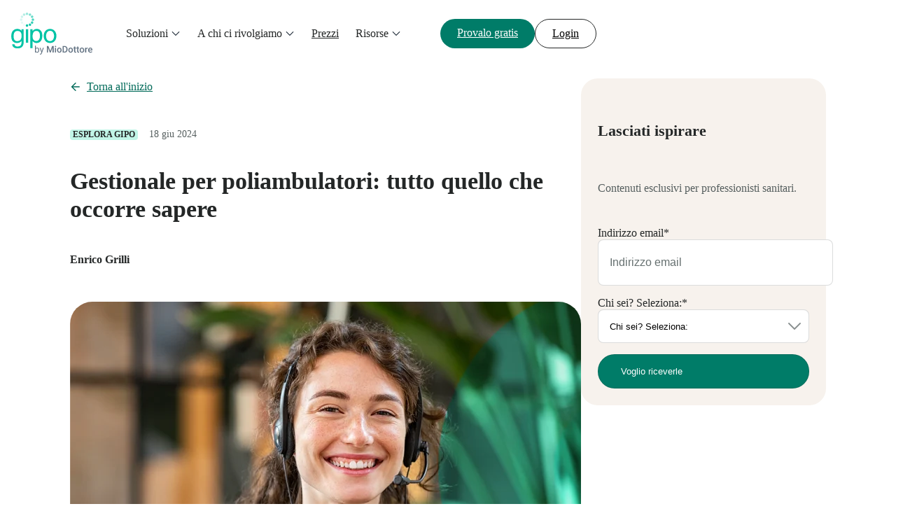

--- FILE ---
content_type: text/html; charset=UTF-8
request_url: https://gipo.it/blog/gestionale-per-poliambulatori-centri-e-studi-medici
body_size: 21152
content:
<!doctype html><html lang="it" data-theme="teal"><head>
    <meta charset="utf-8">

    <!--   Preload fonts   -->
    <link rel="preload" href="https://442271.fs1.hubspotusercontent-na1.net/hubfs/442271/lp-kit-files/lp-kit-fonts/figtree/Figtree-Light.woff2" as="font" type="font/woff2" crossorigin="anonymous">

    <link rel="preload" href="https://442271.fs1.hubspotusercontent-na1.net/hubfs/442271/lp-kit-files/lp-kit-fonts/figtree/Figtree-Regular.woff2" as="font" type="font/woff2" crossorigin="anonymous">

    <link rel="preload" href="https://442271.fs1.hubspotusercontent-na1.net/hubfs/442271/lp-kit-files/lp-kit-fonts/figtree/Figtree-Medium.woff2" as="font" type="font/woff2" crossorigin="anonymous">

    <link rel="preload" href="https://442271.fs1.hubspotusercontent-na1.net/hubfs/442271/lp-kit-files/lp-kit-fonts/figtree/Figtree-Bold.woff2" as="font" type="font/woff2" crossorigin="anonymous">

    <!--   Standard HubSpot stuff   -->
    <title>Gestionale per poliambulatori: tutto quello che occorre sapere</title>
    <meta name="description" content="Tutto quello che ti serve sapere per scegliere il software gestionale per il poliambulatorio e per lo studio medico. Funzionalità, opportunità e soluzioni.">
    <meta name="viewport" content="width=device-width, initial-scale=1">

    <script src="/hs/hsstatic/jquery-libs/static-1.1/jquery/jquery-1.7.1.js"></script>
<script>hsjQuery = window['jQuery'];</script>
    <meta property="og:description" content="Tutto quello che ti serve sapere per scegliere il software gestionale per il poliambulatorio e per lo studio medico. Funzionalità, opportunità e soluzioni.">
    <meta property="og:title" content="Gestionale per poliambulatori: tutto quello che occorre sapere">
    <meta name="twitter:description" content="Tutto quello che ti serve sapere per scegliere il software gestionale per il poliambulatorio e per lo studio medico. Funzionalità, opportunità e soluzioni.">
    <meta name="twitter:title" content="Gestionale per poliambulatori: tutto quello che occorre sapere">

    

    
    <style>
a.cta_button{-moz-box-sizing:content-box !important;-webkit-box-sizing:content-box !important;box-sizing:content-box !important;vertical-align:middle}.hs-breadcrumb-menu{list-style-type:none;margin:0px 0px 0px 0px;padding:0px 0px 0px 0px}.hs-breadcrumb-menu-item{float:left;padding:10px 0px 10px 10px}.hs-breadcrumb-menu-divider:before{content:'›';padding-left:10px}.hs-featured-image-link{border:0}.hs-featured-image{float:right;margin:0 0 20px 20px;max-width:50%}@media (max-width: 568px){.hs-featured-image{float:none;margin:0;width:100%;max-width:100%}}.hs-screen-reader-text{clip:rect(1px, 1px, 1px, 1px);height:1px;overflow:hidden;position:absolute !important;width:1px}
</style>

<link rel="preload" as="style" href="/hubfs/build_assets/pro-websites-project/1432/js_client_assets/assets/index-BLGjjqG7.css">

<link rel="preload" as="style" href="/hubfs/build_assets/pro-websites-project/1432/js_client_assets/assets/index-DTTsL92u.css">

<link rel="preload" as="style" href="/hubfs/build_assets/pro-websites-project/1432/js_client_assets/assets/index-Cuv7gEGx.css">

<link rel="preload" as="style" href="/hubfs/build_assets/pro-websites-project/1432/js_client_assets/assets/index-DYyhKWZq.css">

<link rel="preload" as="style" href="/hubfs/build_assets/pro-websites-project/1432/js_client_assets/assets/_post_page-_TzmnTfv.css">

<link rel="preload" as="style" href="/hubfs/build_assets/pro-websites-project/1432/js_client_assets/assets/index-BE4WpwBw.css">

<link rel="preload" as="style" href="/hubfs/build_assets/pro-websites-project/1432/js_client_assets/assets/ListItem-CzuuaKNA.css">

<link rel="preload" as="style" href="/hubfs/build_assets/pro-websites-project/1432/js_client_assets/assets/index-B5mlBV04.css">

<link rel="preload" as="style" href="/hubfs/build_assets/pro-websites-project/1432/js_client_assets/assets/ListItem-CzuuaKNA.css">

<link rel="preload" as="style" href="/hubfs/build_assets/pro-websites-project/1432/js_client_assets/assets/navigation-X6JekhOX.css">

<link rel="preload" as="style" href="/hubfs/build_assets/pro-websites-project/1432/js_client_assets/assets/VideoPopup-CxrFfUtj.css">

<link rel="preload" as="style" href="/hubfs/build_assets/pro-websites-project/1432/js_client_assets/assets/index-BnN-Dfb3.css">

    <script type="application/ld+json">
{
  "mainEntityOfPage" : {
    "@type" : "WebPage",
    "@id" : "https://gipo.it/blog/gestionale-per-poliambulatori-centri-e-studi-medici"
  },
  "author" : {
    "name" : "Enrico Grilli",
    "url" : "https://gipo.it/blog/author/enrico-grilli",
    "@type" : "Person"
  },
  "headline" : "Gestionale per poliambulatori: tutto quello che occorre sapere",
  "datePublished" : "2024-06-18T14:15:00.000Z",
  "dateModified" : "2024-06-19T14:16:40.087Z",
  "publisher" : {
    "name" : "Doctoralia Internet S.L.",
    "logo" : {
      "url" : "https://442271.fs1.hubspotusercontent-na1.net/hubfs/442271/2025%20All%20brands%20logos/Docplanner/logo-docplanner-primary-teal-gray.svg",
      "@type" : "ImageObject"
    },
    "@type" : "Organization"
  },
  "@context" : "https://schema.org",
  "@type" : "BlogPosting",
  "image" : [ "https://442271.fs1.hubspotusercontent-na1.net/hubfs/442271/COVER-2.png" ]
}
</script>


    

<!-- Preload fonts -->
<link rel="preload" href="https://442271.fs1.hubspotusercontent-na1.net/hubfs/442271/lp-kit-files/lp-kit-fonts/roboto-light.ttf" as="font" type="font/ttf" crossorigin="anonymous">
<link rel="preload" href="https://442271.fs1.hubspotusercontent-na1.net/hubfs/442271/lp-kit-files/lp-kit-fonts/roboto-regular.ttf" as="font" type="font/ttf" crossorigin="anonymous">
<link rel="preload" href="https://442271.fs1.hubspotusercontent-na1.net/hubfs/442271/lp-kit-files/lp-kit-fonts/roboto-medium.ttf" as="font" type="font/ttf" crossorigin="anonymous">
<link rel="preload" href="https://442271.fs1.hubspotusercontent-na1.net/hubfs/442271/lp-kit-files/lp-kit-fonts/roboto-bold.ttf" as="font" type="font/ttf" crossorigin="anonymous">
<link rel="preload" href="https://442271.fs1.hubspotusercontent-na1.net/hubfs/442271/lp-kit-files/lp-kit-fonts/worksans-medium.ttf" as="font" type="font/ttf" crossorigin="anonymous">

<!-- Google Tag Manager -->
<script>(function(w,d,s,l,i){w[l]=w[l]||[];w[l].push({'gtm.start':
new Date().getTime(),event:'gtm.js'});var f=d.getElementsByTagName(s)[0],
j=d.createElement(s),dl=l!='dataLayer'?'&l='+l:'';j.async=true;j.src=
'https://www.googletagmanager.com/gtm.js?id='+i+dl;f.parentNode.insertBefore(j,f);
})(window,document,'script','dataLayer','GTM-NQVRT96');</script>
<!-- End Google Tag Manager -->

<link rel="amphtml" href="https://gipo.it/blog/gestionale-per-poliambulatori-centri-e-studi-medici?hs_amp=true">

<meta property="og:image" content="https://442271.fs1.hubspotusercontent-na1.net/hubfs/442271/COVER-2.png">
<meta property="og:image:width" content="5000">
<meta property="og:image:height" content="2625">
<meta property="og:image:alt" content="reception di un centro medico">
<meta name="twitter:image" content="https://442271.fs1.hubspotusercontent-na1.net/hubfs/442271/COVER-2.png">
<meta name="twitter:image:alt" content="reception di un centro medico">

<meta property="og:url" content="https://gipo.it/blog/gestionale-per-poliambulatori-centri-e-studi-medici">
<meta name="twitter:card" content="summary_large_image">

<link rel="canonical" href="https://gipo.it/blog/gestionale-per-poliambulatori-centri-e-studi-medici">

<meta property="og:type" content="article">
<link rel="alternate" type="application/rss+xml" href="https://gipo.it/blog/rss.xml">
<meta name="twitter:domain" content="gipo.it">
<script src="//platform.linkedin.com/in.js" type="text/javascript">
    lang: it_IT
</script>

<meta http-equiv="content-language" content="it">







    <!-- Custom tags -->
    <meta name="dp-template-type" content="dp-dnd-lp-kit">

    <meta name="generator" content="HubSpot"></head><body><div id="hs_cos_wrapper_todos" class="hs_cos_wrapper hs_cos_wrapper_widget hs_cos_wrapper_type_module" style="" data-hs-cos-general-type="widget" data-hs-cos-type="module"><link rel="stylesheet" href="/hubfs/build_assets/pro-websites-project/1432/js_client_assets/assets/index-BLGjjqG7.css">

    <script type="text/javascript">
      window.__hsEnvConfig = {"hsDeployed":true,"hsEnv":"prod","hsJSRGates":["CMS:JSRenderer:SeparateIslandRenderOption","CMS:JSRenderer:CompressResponse","CMS:JSRenderer:MinifyCSS","CMS:JSRenderer:GetServerSideProps","CMS:JSRenderer:LocalProxySchemaVersion1","CMS:JSRenderer:SharedDeps"],"hublet":"na1","portalID":442271};
      window.__hsServerPageUrl = "https:\u002F\u002Fgipo.it\u002Fblog\u002Fgestionale-per-poliambulatori-centri-e-studi-medici";
      window.__hsBasePath = "\u002Fblog\u002Fgestionale-per-poliambulatori-centri-e-studi-medici";
    </script>
      </div>
  
  
    

  <main>
    <div id="hs_cos_wrapper_Navigation-topmenu" class="hs_cos_wrapper hs_cos_wrapper_widget hs_cos_wrapper_type_module" style="" data-hs-cos-general-type="widget" data-hs-cos-type="module"><link rel="stylesheet" href="/hubfs/build_assets/pro-websites-project/1432/js_client_assets/assets/index-DTTsL92u.css">
<div data-hs-island="true" id="island-869480i1R1"></div>
    <script type="text/javascript">
      window.__hsEnvConfig = {"hsDeployed":true,"hsEnv":"prod","hsJSRGates":["CMS:JSRenderer:SeparateIslandRenderOption","CMS:JSRenderer:CompressResponse","CMS:JSRenderer:MinifyCSS","CMS:JSRenderer:GetServerSideProps","CMS:JSRenderer:LocalProxySchemaVersion1","CMS:JSRenderer:SharedDeps"],"hublet":"na1","portalID":442271};
      window.__hsServerPageUrl = "https:\u002F\u002Fgipo.it\u002Fblog\u002Fgestionale-per-poliambulatori-centri-e-studi-medici";
      window.__hsBasePath = "\u002Fblog\u002Fgestionale-per-poliambulatori-centri-e-studi-medici";
    </script>
      
  <script type="text/javascript">
    var newIslands = [{"clientOnly":"true","hydrateOn":"load","id":"island-869480i1R1","moduleId":"components\u002Fislands\u002FTopNavs\u002FProZoneTopNavIsland.jsx?client-entry","moduleName":"ProZoneTopNavIsland","priority":0,"props":{"content":{"buttons":{"primary":{"href":"https:\u002F\u002Faccount.gipo.it\u002Fdemo\u002Fgiponext","text":"Provalo gratis"},"secondary":{"href":"https:\u002F\u002Fwww.giponext.it\u002FAccount\u002FLogin","text":"Login"}},"homepageUrl":"https:\u002F\u002Fpro.miodottore.it","menuItems":[{"data":{"contentImage":{"alt":"Gipo Demo","description":"Prova GipoNext o GipoDental per un mese nella tua struttura. Senza vincoli e senza carta di credito!","icon":null,"label":"In evidenza","link":"https:\u002F\u002Faccount.gipo.it\u002Fdemo\u002Fgiponext","src":"https:\u002F\u002F442271.fs1.hubspotusercontent-na1.net\u002Fhubfs\u002F442271\u002FWR%20PMSs\u002F%5BIT%5D%20Gipo\u002FTop%20menu\u002Fit-wr-gipo-doctor-computer-try-features.webp","textLink":"Inizia subito","title":"Attiva la prova gratuita di Gipo"},"contentItems":[{"category":"Per Centri Medici","description":null,"items":[{"description":"Il software gestionale per centri medici numero 1 in Italia.","icon":"GipoIcon","isNew":false,"link":"https:\u002F\u002Fgipo.it\u002Fprodotto\u002Fil-software\u002Fgiponext","title":"GipoNext"}]},{"category":"Per Studi Dentistici","description":null,"items":[{"description":"Il software gestionale per dentisti che semplifica il tuo lavoro.","icon":"ToothIcon","isNew":false,"link":"https:\u002F\u002Fgipo.it\u002Fprodotto\u002Fil-software\u002Fgipodental","title":"GipoDental"}]},{"allFeatures":null,"category":"Funzionalità","items":[{"description":null,"icon":"CalendarDaysIcon","isNew":false,"link":"https:\u002F\u002Fwww.gipo.it\u002Fprodotto\u002Ffunzionalita-piu-amate\u002Fagenda-e-prenotazioni","title":"Agenda e prenotazioni"},{"description":null,"icon":"FileTextIcon","isNew":false,"link":"https:\u002F\u002Fwww.gipo.it\u002Fprodotto\u002Ffunzionalita-piu-amate\u002Fdocumenti-digitali","title":"Documentali digitali"},{"description":null,"icon":"InvoiceIcon","isNew":false,"link":"https:\u002F\u002Fwww.gipo.it\u002Fprodotto\u002Ffunzionalita-piu-amate\u002Ffatturazione","title":"Fatturazione"},{"description":null,"icon":"ShieldIcon","isNew":false,"link":"https:\u002F\u002Fwww.gipo.it\u002Fprodotto\u002Ffunzionalita-piu-amate\u002Fgdpr-e-privacy","title":"GDPR e privacy"},{"description":null,"icon":"ChartIcon","isNew":false,"link":"https:\u002F\u002Fgipo.it\u002Fprodotto\u002Ffunzionalita-piu-amate\u002Freport-e-analisi-dati","title":"Report e analisi dati"},{"description":null,"icon":"SmartIcon","isNew":false,"link":"https:\u002F\u002Fnoa.ai\u002Fit\u002Fia-centri-medici","title":"Noa Notes"},{"description":null,"icon":"RepotsIcon","isNew":false,"link":"https:\u002F\u002Fgipo.it\u002Fprodotto\u002Ffunzionalita-piu-amate\u002Fconvenzione-ssn","title":"Convenzione SSN"},{"description":null,"icon":"ClipBoardIcon","isNew":false,"link":"https:\u002F\u002Fwww.gipo.it\u002Fprodotto\u002Ffunzionalita-piu-amate\u002Freferti-e-radiologia","title":"Referti e radiologia (Ris-pacs)"},{"description":null,"icon":"StethoscopeIcon","isNew":false,"link":"https:\u002F\u002Fgipo.it\u002Fprodotto\u002Ffunzionalita-piu-amate\u002Fmedicina-del-lavoro","title":"Medicina del lavoro"},{"description":null,"icon":"PeopleIcon","isNew":false,"link":"https:\u002F\u002Fwww.gipo.it\u002Fprodotto\u002Ffunzionalita-piu-amate\u002Fcheckin-e-accettazione","title":"Check-in e accettazione"}]}],"format":"type1","hasTag":false,"icon":null,"link":null,"returnMsg":"Menu principale"},"title":"Soluzioni"},{"data":{"contentImage":{"alt":"Gipo Video","description":"Dai un'occhiata al video per capire come funziona Gipo e cosa può fare per il tuo centro medico o studio dentistico.","icon":null,"label":"In evidenza","link":"https:\u002F\u002Fgipo.it\u002Fvideo-software-gestionale-medico","src":"https:\u002F\u002F442271.fs1.hubspotusercontent-na1.net\u002Fhubfs\u002F442271\u002FWR%20PMSs\u002F%5BIT%5D%20Gipo\u002FTop%20menu\u002Fit-wr-gipo-doctor-tablet-player.webp","textLink":"Scopri di più","title":"Guarda Gipo in azione"},"contentItems":[{"category":"Strutture sanitarie","items":[{"description":null,"icon":"FacilityIcon","isNew":false,"link":"https:\u002F\u002Fgipo.it\u002Fa-chi-ci-rivolgiamo\u002Fgiponext-per\u002Fpoliambulatorio-medico","title":"Poliambulatori Medici"},{"description":null,"icon":"StretchingPersonIcon","isNew":false,"link":"https:\u002F\u002Fgipo.it\u002Fa-chi-ci-rivolgiamo\u002Fgiponext-per\u002Fcentro-fisioterapico","title":"Centri Fisioterapici"},{"description":null,"icon":"ToothIcon","isNew":false,"link":"https:\u002F\u002Fgipo.it\u002Fprodotto\u002Fil-software\u002Fgipodental","title":"Studi Dentistici"},{"description":null,"icon":"ClinicIcon","isNew":false,"link":"https:\u002F\u002Fgipo.it\u002Fa-chi-ci-rivolgiamo\u002Fgiponext-per\u002Fstudio-medico","title":"Studi Medici"}]}],"format":"type1","hasTag":false,"icon":null,"link":null,"returnMsg":"Menu principale"},"title":"A chi ci rivolgiamo"},{"data":{"contentImage":null,"contentItems":null,"format":"type1","hasTag":false,"icon":null,"link":"https:\u002F\u002Fgipo.it\u002Fprezzi"},"title":"Prezzi"},{"data":{"contentImage":{"alt":"FSE 2.0","description":"Tutto quello che c'è da sapere (e da fare) per essere allineati alla nuova normativa in materia.","icon":null,"label":"IN EVIDENZA","link":"https:\u002F\u002Fgipo.it\u002Frisorse-gratuite\u002Ffse-2.0-per-centri-medici-tutto-ci%C3%B2-che-c-%C3%A8-da-sapere\u002Fform","src":"https:\u002F\u002F442271.fs1.hubspotusercontent-na1.net\u002Fhubfs\u002F442271\u002FWR%20PMSs\u002F%5BIT%5D%20Gipo\u002FTop%20menu\u002Fit-wr-gipo-ebook-cover.webp","textLink":"Scarica la checklist","title":"FSE 2.0 - La checklist completa e aggiornata"},"contentItems":[{"category":"Contenuti gratuiti","items":[{"description":null,"icon":"QuillWriteIcon","isNew":false,"link":"https:\u002F\u002Fgipo.it\u002Fblog","title":"Blog"},{"description":null,"icon":"BookOpenIcon","isNew":false,"link":"https:\u002F\u002Fgipo.it\u002Frisorse-gratuite","title":"Risorse gratuite"}]}],"format":"type1","hasTag":false,"icon":null,"link":null,"returnMsg":"Menu principale"},"title":"Risorse"}],"menuType":"ProZone"},"domainInfo":{"companyName":"DocplannerItaly SRL","consentText":"Compilando il modulo presti il consenso all'invio di informazioni su prodotti e servizi da parte di MioDottore. Puoi revocare il consenso in qualsiasi momento. \u003Ca href=\"https:\u002F\u002Fwww.miodottore.it\u002Fprivacy\"\u003EScopri di più\u003C\u002Fa\u003E.","country":"Italy","countryCode":"it","desktopLogo":"GipoLogo","errorPage":{"subtitle":"Non possiamo trovare la pagina che stai cercando. Ti stiamo redirigendo alla pagina iniziale.","title":"Pagina non trovata"},"extraFeaturesContent":{"clinicsText":"Vedi altre caratteristiche","individualsText":"Cosa è incluso?"},"homePage":"https:\u002F\u002Fgipo.it","language":"it-IT","listingBlogUrl":"https:\u002F\u002Fgipo.it\u002Fblog","mobileLogo":"MiniGipoLogo","postInfo":{"backHomeLinkText":"Torna all'inizio","formName":"gipo_form","moreArticles":"Altri articoli","newsletterForm":{"description":"Contenuti esclusivi per professionisti sanitari.","title":"Lasciati ispirare"},"postAuthorSentence":"Sull'autore","relatedPostTitle":"Articoli correlati"}},"isDarkMode":false},"supplementalFieldValues":{"isDarkMode":{}},"url":"\u002Fhubfs\u002Fbuild_assets\u002Fpro-websites-project\u002F1432\u002Fjs_client_assets\u002Fassets\u002FProZoneTopNavIsland-svY48Zv6.js"}];
    if (Array.isArray(window.__islands)) {
      window.__islands.push(...newIslands);
    } else {
      window.__islands = newIslands;
    }
  </script>
  <link rel="modulepreload" crossorigin href="https://static.hsappstatic.net/cms-js-static/ex/js/react/v18/react-combined.mjs">
  <script type="module" crossorigin>
    import { initConfigSingletonFromJSON, setupIslandHydration } from "https://static.hsappstatic.net/cms-js-static/ex/js/island-runtime/v1/island-runtime.mjs"
    initConfigSingletonFromJSON(window.__hsEnvConfig)
    setupIslandHydration();
  </script>
      </div>

    <div id="hs_cos_wrapper_Core-scroll-progress-bar" class="hs_cos_wrapper hs_cos_wrapper_widget hs_cos_wrapper_type_module" style="" data-hs-cos-general-type="widget" data-hs-cos-type="module"><link rel="stylesheet" href="/hubfs/build_assets/pro-websites-project/1432/js_client_assets/assets/index-Cuv7gEGx.css">
<div class="core-scroll-progress-bar"><!--$--><div data-hs-island="true" id="island-10ca5ei1R0"><!--$--><div class="scroll-progress-bar z-index-top" style="top:0px"></div><!--/$--></div><!--/$--></div>
    <script type="text/javascript">
      window.__hsEnvConfig = {"hsDeployed":true,"hsEnv":"prod","hsJSRGates":["CMS:JSRenderer:SeparateIslandRenderOption","CMS:JSRenderer:CompressResponse","CMS:JSRenderer:MinifyCSS","CMS:JSRenderer:GetServerSideProps","CMS:JSRenderer:LocalProxySchemaVersion1","CMS:JSRenderer:SharedDeps"],"hublet":"na1","portalID":442271};
      window.__hsServerPageUrl = "https:\u002F\u002Fgipo.it\u002Fblog\u002Fgestionale-per-poliambulatori-centri-e-studi-medici";
      window.__hsBasePath = "\u002Fblog\u002Fgestionale-per-poliambulatori-centri-e-studi-medici";
    </script>
      
  <script type="text/javascript">
    var newIslands = [{"clientOnly":false,"hydrateOn":"load","id":"island-10ca5ei1R0","moduleId":"components\u002Fpartials\u002FScrollProgressBar.jsx?client-entry","moduleName":"ScrollProgressBar","priority":0,"props":{},"supplementalFieldValues":{"settings":{"additionalWrapperClasses":{},"blockId":{},"colorMode":{"colorModeValue":{}},"renderComponent":{},"scrollAnimation":{},"spacing":{"mb":{},"mt":{},"pb":{},"pt":{}}}},"url":"\u002Fhubfs\u002Fbuild_assets\u002Fpro-websites-project\u002F1432\u002Fjs_client_assets\u002Fassets\u002FScrollProgressBar-CYK0MmD-.js"}];
    if (Array.isArray(window.__islands)) {
      window.__islands.push(...newIslands);
    } else {
      window.__islands = newIslands;
    }
  </script>
  <link rel="modulepreload" crossorigin href="https://static.hsappstatic.net/cms-js-static/ex/js/react/v18/react-combined.mjs">
  <script type="module" crossorigin>
    import { initConfigSingletonFromJSON, setupIslandHydration } from "https://static.hsappstatic.net/cms-js-static/ex/js/island-runtime/v1/island-runtime.mjs"
    initConfigSingletonFromJSON(window.__hsEnvConfig)
    setupIslandHydration();
  </script>
      </div>

    <div class="container gap-6 pt-7 pt-md-10 d-flex justify-content-center flex-direction-column flex-direction-md-row align-items-start">
      <div class="left maxw-100 maxw-md-730">
        <div id="hs_cos_wrapper_Blog-post-intro" class="hs_cos_wrapper hs_cos_wrapper_widget hs_cos_wrapper_type_module" style="" data-hs-cos-general-type="widget" data-hs-cos-type="module"><link rel="stylesheet" href="/hubfs/build_assets/pro-websites-project/1432/js_client_assets/assets/index-DYyhKWZq.css">
<link rel="stylesheet" href="/hubfs/build_assets/pro-websites-project/1432/js_client_assets/assets/_post_page-_TzmnTfv.css">
<div class="blog-post-intro"><div class="mt-9 mt-sm-0 mb-6 wrapper__left-container left maxw-100 maxw-md-730"><a class="d-inline-block btn btn-text btn-large 
         mb-6 text-link pl-5 full-left-arrow
         left-arrow" href="https://gipo.it/blog"><span>Torna all'inizio</span></a><div class="mb-3 wrapper-badge d-flex align-items-center"><span class="badge badge-primary badge-small mr-4">Esplora Gipo</span><div class="gap-3 d-flex align-items-center"><p class="caption">18 giu 2024</p></div></div><div class="wrapper-title mb-6 mb-md-5"><h1 class="h2 font-semibold text-primary">Gestionale per poliambulatori: tutto quello che occorre sapere</h1></div><div class="wrapper__content-name gap-4 d-flex "><div class=" name d-flex flex-direction-column  align-items-center justify-content-center"><p class="p2 name__text text-primary font-semibold">Enrico Grilli</p></div></div></div></div>
    <script type="text/javascript">
      window.__hsEnvConfig = {"hsDeployed":true,"hsEnv":"prod","hsJSRGates":["CMS:JSRenderer:SeparateIslandRenderOption","CMS:JSRenderer:CompressResponse","CMS:JSRenderer:MinifyCSS","CMS:JSRenderer:GetServerSideProps","CMS:JSRenderer:LocalProxySchemaVersion1","CMS:JSRenderer:SharedDeps"],"hublet":"na1","portalID":442271};
      window.__hsServerPageUrl = "https:\u002F\u002Fgipo.it\u002Fblog\u002Fgestionale-per-poliambulatori-centri-e-studi-medici";
      window.__hsBasePath = "\u002Fblog\u002Fgestionale-per-poliambulatori-centri-e-studi-medici";
    </script>
      </div>

        <span id="hs_cos_wrapper_post_body" class="hs_cos_wrapper hs_cos_wrapper_meta_field hs_cos_wrapper_type_rich_text" style="" data-hs-cos-general-type="meta_field" data-hs-cos-type="rich_text"><p><img src="https://442271.fs1.hubspotusercontent-na1.net/hub/442271/hubfs/COVER-2.png?width=730&amp;height=383&amp;name=COVER-2.png" width="730" height="383" loading="lazy" alt="COVER-2" style="height: auto; max-width: 100%; width: 730px;" srcset="https://442271.fs1.hubspotusercontent-na1.net/hub/442271/hubfs/COVER-2.png?width=365&amp;height=192&amp;name=COVER-2.png 365w, https://442271.fs1.hubspotusercontent-na1.net/hub/442271/hubfs/COVER-2.png?width=730&amp;height=383&amp;name=COVER-2.png 730w, https://442271.fs1.hubspotusercontent-na1.net/hub/442271/hubfs/COVER-2.png?width=1095&amp;height=575&amp;name=COVER-2.png 1095w, https://442271.fs1.hubspotusercontent-na1.net/hub/442271/hubfs/COVER-2.png?width=1460&amp;height=766&amp;name=COVER-2.png 1460w, https://442271.fs1.hubspotusercontent-na1.net/hub/442271/hubfs/COVER-2.png?width=1825&amp;height=958&amp;name=COVER-2.png 1825w, https://442271.fs1.hubspotusercontent-na1.net/hub/442271/hubfs/COVER-2.png?width=2190&amp;height=1149&amp;name=COVER-2.png 2190w" sizes="(max-width: 730px) 100vw, 730px"></p>
<p><strong>Il software gestionale per il poliambulatorio</strong> e per lo <strong>studio medico</strong> è il supporto insostituibile di ogni organizzazione sanitaria efficiente e vicina al paziente.</p>
<p>Ti aiuta a <strong>ottimizzare la gestione strategica e operativa</strong> della struttura, a <strong>evitare sprechi </strong><span style="font-weight: normal; font-size: 18px;">e colli di bottiglia e a migliorare l'esperienza dei pazienti.</span></p>
<!--more-->
<p>Il gestionale sanitario favorisce <strong>flussi di lavoro fluidi ed efficaci</strong>. <span style="font-size: 18px;">Di fatto diventa un vero e proprio braccio destro per i professionisti della salute e per i manager della struttura.</span></p>
<div class="well-links">
<h5>Cosa troverai in questo articolo</h5>
<ul>
<li><a href="#cosa-e" rel="noopener">Cos'è un software per poliambulatori e a cosa serve</a></li>
<li><a href="#come-funziona" rel="noopener">Come funziona un gestionale medico sanitario</a></li>
<li><a href="#caratteristiche" rel="noopener">Quali caratteristiche deve avere un software gestionale medico</a></li>
<li><a href="#gestionale-crm" rel="noopener">Quando il gestionale medico è integrato con il CRM</a></li>
<li><a href="#come-scegliere" rel="noopener">Come scegliere il software per il tuo poliambulatorio, ambulatorio, centro medico o clinica</a></li>
<li><a href="#errori" rel="noopener">Scegliere un gestionale sanitario: gli errori tipici</a></li>
</ul>
</div>
<a id="cosa-e" data-hs-anchor="true"></a>
<h2 style="font-size: 34px;">Cos'è un software per poliambulatori e a cosa serve</h2>
<p>Un software gestionale è, di norma, uno strumento che ha l’obiettivo di <strong>semplificare e velocizzare la gestione di dati e attività </strong>all’interno di un’impresa.&nbsp;</p>
<p>Nello specifico&nbsp; si tratta di programmi o piattaforme digitali che permettono di supportare il lavoro di medici, infermieri e manager del poliambulatorio in molte attività quotidiane. Qualche esempio? La <strong>gestione delle prenotazioni</strong>, l’accesso alla <strong>cartella digitale del paziente</strong>, una refertazione semplice, la preparazione delle <strong>fatture</strong> e l’invio automatico e sicuro al <a href="https://gipo.it/blog/730/invio-dati-tessera-sanitaria-novita-2021"><span><span style="font-size: 18px;">sistema Tessera Sanitaria</span></span></a>.</p>
<p>L’obiettivo dei <strong>gestionali sanitari</strong> è di <strong>agevolare il lavoro dei professionisti della struttura</strong>, ridurre il rischio di compiere errori e aumentare il tempo da dedicare alla cura dei pazienti.&nbsp;</p>
<p>I centri medici che adottano gestionali sanitari completi riescono a <strong>guadagnare tempo e risparmiare risorse </strong>in almeno 21 modi diversi. <span style="font-size: 18px;"><a href="https://gipo.it/risorse/ebook/form/21-modi-con-cui-risparmiare-tempo-e-risorse-con-un-gestionale-sanitario">Ecco quali</a>.</span></p>
<p><span style="font-size: 18px;"><!--HubSpot Call-to-Action Code --><span class="hs-cta-wrapper" id="hs-cta-wrapper-005161a5-bb41-47d1-974c-c796f028a77e"><span class="hs-cta-node hs-cta-005161a5-bb41-47d1-974c-c796f028a77e" id="hs-cta-005161a5-bb41-47d1-974c-c796f028a77e"><!--[if lte IE 8]><div id="hs-cta-ie-element"></div><![endif]--><a href="https://cta-redirect.hubspot.com/cta/redirect/442271/005161a5-bb41-47d1-974c-c796f028a77e"><img class="hs-cta-img" id="hs-cta-img-005161a5-bb41-47d1-974c-c796f028a77e" style="border-width:0px;" src="https://no-cache.hubspot.com/cta/default/442271/005161a5-bb41-47d1-974c-c796f028a77e.png" alt="New call-to-action"></a></span><script charset="utf-8" src="/hs/cta/cta/current.js"></script><script type="text/javascript"> hbspt.cta._relativeUrls=true;hbspt.cta.load(442271, '005161a5-bb41-47d1-974c-c796f028a77e', {"useNewLoader":"true","region":"na1"}); </script></span><!-- end HubSpot Call-to-Action Code --></span></p>
<a id="come-funziona" data-hs-anchor="true"></a>
<h2 style="font-size: 34px;">Come funziona un gestionale medico sanitario</h2>
<p>Una volta scelto il software gestionale medico, il responsabile potrà impostare i servizi adatti alla struttura e abilitare i colleghi all’utilizzo del programma. Nel caso di software <strong>100% in cloud</strong>, come <a href="https://gipo.it/prodotto/il-software/giponext"><strong><span><span style="font-size: 18px;">GipoNext</span></span></strong></a><strong>, </strong>non è necessario scaricare nulla: può essere utilizzato ovunque ci sia una connessione a Internet.</p>
<p>Nei sistemi come GipoNext i primi tre passi da compiere sono semplicissimi:</p>
<ul>
<li>Inserire i dati del poliambulatorio o studio medico</li>
<li>Configurare il layout per ricette e fatture</li>
<li>Impostare le agende degli appuntamenti</li>
</ul>
<p>Naturalmente, non tutti possono accedere al software sanitario. Verranno<strong> abilitati i profili utenti solamente dei professionisti che lavorano nella struttura</strong> e che potranno entrare con le proprie credenziali alle cartelle digitali dei propri pazienti.</p>
<p>È importante sottolineare che <strong>nemmeno la segreteria ha accesso ai dati clinici dei pazienti</strong>, ma <strong>soltanto alle informazioni di cui ha bisogno</strong> per poter gestire al meglio appuntamenti, pagamenti e promemoria.</p>
<p>I <strong>software gestionali sanitari</strong> più validi hanno un’architettura digitale <a href="https://gipo.it/blog/novita-eventi/gdpr-in-studio-medico" style="font-weight: bold;">GDPR compliant</a>: i dati dei pazienti sono protetti e custoditi secondo le più rigide disposizioni in materia.</p>
<p><!--HubSpot Call-to-Action Code --><span class="hs-cta-wrapper" id="hs-cta-wrapper-255db75a-2fdc-4875-975d-82608b173f05"><span class="hs-cta-node hs-cta-255db75a-2fdc-4875-975d-82608b173f05" id="hs-cta-255db75a-2fdc-4875-975d-82608b173f05"><!--[if lte IE 8]><div id="hs-cta-ie-element"></div><![endif]--><a href="https://cta-redirect.hubspot.com/cta/redirect/442271/255db75a-2fdc-4875-975d-82608b173f05" target="_blank" rel="noopener"><img class="hs-cta-img" id="hs-cta-img-255db75a-2fdc-4875-975d-82608b173f05" style="border-width:0px;" src="https://no-cache.hubspot.com/cta/default/442271/255db75a-2fdc-4875-975d-82608b173f05.png" alt="Guida Gratuita Gestione dei pazienti e GDPR: le domande (e risposte) più comuni  Scarica Ora &nbsp;"></a></span><script charset="utf-8" src="/hs/cta/cta/current.js"></script><script type="text/javascript"> hbspt.cta._relativeUrls=true;hbspt.cta.load(442271, '255db75a-2fdc-4875-975d-82608b173f05', {"useNewLoader":"true","region":"na1"}); </script></span><!-- end HubSpot Call-to-Action Code --></p>
<a id="caratteristiche" data-hs-anchor="true"></a>
<h2 style="font-size: 34px;">Quali caratteristiche deve avere un software gestionale medico</h2>
<p>Il gestionale medico può offrire molte opportunità e funzionalità. È importante, quindi, mettere a fuoco quali sono le<strong> 7 caratteristiche fondamentali </strong>che non possono mancare:</p>
<ul>
<li><a href="/prodotto/funzionalita-piu-amate/gdpr-e-privacy" rel="noopener"><strong>100% conforme alle normative e al GDPR</strong></a></li>
<li><strong>in cloud </strong>e quindi accessibile da qualunque postazione e dispositivo</li>
<li><strong>semplice da usare</strong> e con un’interfaccia user-friendly</li>
<li><strong>personalizzabile</strong> e adattabile alle esigenze e ai servizi della tua struttura</li>
<li><strong>sempre aggiornato</strong> o aggiornabile sulla base delle nuove normative</li>
<li><strong>in grado di digitalizzare l’intero percorso dei pazienti:</strong> dalla prenotazione al referto&nbsp;</li>
<li><strong>integrabile con altri con altri strumenti già presenti </strong>in struttura (es: prenotazione online, sistemi di contabilità, integrazione con strumenti di <span style="font-size: 18px;"><a href="https://gipo.it/prodotto/funzionalita-piu-amate/referti-e-radiologia">radiologia</a></span>, ecc).</li>
</ul>
<p><br>Oltre a tutto questo, un software medico deve permetterti di gestire facilmente:</p>
<ul>
<li>l'<strong>agenda</strong> delle prenotazioni</li>
<li>l'<strong>accettazione</strong> dei pazienti</li>
<li>la <strong>dematerializzazione dei documenti</strong> e la firma grafometrica</li>
<li>i <strong>pagamenti</strong></li>
<li>la creazione, l'aggiornamento e il ritiro dei <strong>referti</strong></li>
<li>l'invio dei dati al <a href="/blog/dematerializzazione-documenti/tessera-sanitaria-online" rel="noopener"><strong>sistema Tessera Sanitaria</strong></a> per il 730 precompilato</li>
<li>l’<strong>integrazione con il Sistema Sanitario Nazionale</strong> (nel caso di un centro medico che opera anche in convenzione)</li>
</ul>
<p>Infine, dovrebbe comprendere anche una funzione di <strong>analisi dei dati</strong> che aiuti il management a tenere tutto sotto controllo.&nbsp;</p>
<h3 style="font-size: 34px;">Una volta scelto il software, che succede?</h3>
<p>Dopo aver acquistato un gestionale, la difficoltà più grande è quella di adattare i vecchi processi al nuovo sistema e imparare ad usarlo sfruttandone il massimo potenziale.</p>
<p>Ecco perché è fondamentale affidarsi a partner con un solido servizio di <strong>help desk</strong> e con <strong>Customer Expert </strong>dedicati.</p>
<a id="gestionale-crm" data-hs-anchor="true"></a>
<h2 style="font-size: 34px;">Quando il gestionale medico è integrato con il CRM</h2>
<p>Tra le funzionalità più interessanti di un software gestionale c’è la possibilità di integrarlo con un <a href="/blog/blog/gestionale-medico/crm-medico-sai-cose" rel="noopener"><span style="font-weight: bold;">CRM medico</span></a>, vale a dire una piattaforma che permette di <span style="font-weight: bold;">potenziare la relazione con i pazienti</span>. Quali sono alcune delle funzioni più importanti? Gli avvisi di <span style="font-weight: bold;">promemoria automatici</span> per gli appuntamenti, <span style="font-weight: bold;">comunicazioni via SMS e email ad hoc</span> con i pazienti, la gestione di un’agenda online con servizio di alert per chi si trova in lista d’attesa.</p>
<p><!--HubSpot Call-to-Action Code --><span class="hs-cta-wrapper" id="hs-cta-wrapper-69b94ba9-0ff2-44e0-8b37-e14473cccc51"><span class="hs-cta-node hs-cta-69b94ba9-0ff2-44e0-8b37-e14473cccc51" id="hs-cta-69b94ba9-0ff2-44e0-8b37-e14473cccc51"><!--[if lte IE 8]><div id="hs-cta-ie-element"></div><![endif]--><a href="https://cta-redirect.hubspot.com/cta/redirect/442271/69b94ba9-0ff2-44e0-8b37-e14473cccc51"><img class="hs-cta-img" id="hs-cta-img-69b94ba9-0ff2-44e0-8b37-e14473cccc51" style="border-width:0px;" src="https://no-cache.hubspot.com/cta/default/442271/69b94ba9-0ff2-44e0-8b37-e14473cccc51.png" alt="New call-to-action"></a></span><script charset="utf-8" src="/hs/cta/cta/current.js"></script><script type="text/javascript"> hbspt.cta._relativeUrls=true;hbspt.cta.load(442271, '69b94ba9-0ff2-44e0-8b37-e14473cccc51', {"useNewLoader":"true","region":"na1"}); </script></span><!-- end HubSpot Call-to-Action Code --></p>
<a id="BI" data-hs-anchor="true"></a>
<h2 style="font-size: 34px;">La Business Intelligence nel gestionale medico</h2>
<p>I gestionali sanitari più completi dispongono anche di uno strumento di <span style="font-size: 18px;"><a href="/prodotto/funzionalita-piu-amate/report-e-analisi-dati" rel="noopener">Business Intelligence</a></span>. Nel contesto aziendale, consideriamo la BI come il<strong> processo decisionale basato su dati</strong>. Per un poliambulatorio o uno studio medico i dati riguardano prenotazioni, prestazioni, ritardi, appuntamenti mancati, tempi di attesa. Si tratta di informazioni che i sistemi raccolgono in maniera automatica e anonima e che traducono in <strong>grafici e statistiche.</strong></p>
<p>Ecco alcune <strong>informazioni facilmente misurabili </strong>grazie a un software come GipoNext:&nbsp;</p>
<ul>
<li>ritardo medio dei pazienti sull’appuntamento</li>
<li>tempo medio di attesa tra accettazione e appuntamento</li>
<li>ritardo/anticipo medio del medico sull’appuntamento</li>
<li>durata della prestazione</li>
<li>tempo medio di permanenza del paziente nella struttura</li>
</ul>
<p>Il vantaggio di disporre di tutti i dati del percorso paziente in un unico sistema è proprio quello di poter avere una <strong>visione d’insieme</strong> di tutte le attività del proprio centro medico e quindi prendere <strong>decisioni strategiche basate su dati attendibili.</strong></p>
<h2 style="font-size: 34px;">L'integrazione del gestionale sanitario con altri sistemi e strumenti</h2>
<p>Proprio per la funzione centrale che ricopre, il gestionale sanitario è al centro dell’ecosistema tecnologico di un centro medico. È fondamentale quindi che “parli” con tutti gli altri sistemi presenti in struttura, come <strong>software di contabilità</strong>, <strong>sistemi di laboratorio</strong>, <strong>apparecchiature radiologiche</strong>.&nbsp;</p>
<a id="come-scegliere" data-hs-anchor="true"></a>
<h2 style="font-size: 34px;">Come scegliere il software per il tuo poliambulatorio, ambulatorio, centro medico o clinica</h2>
<p>Se l’idea di adottare un <span style="font-size: 18px;">programma gestionale </span>per il tuo centro medico ti sembra allettante, è il momento di passare alla pratica. Ecco, dunque, alcune <strong>domande che ti suggeriamo di porti </strong>per capire concretamente qual è la proposta che fa al caso tuo</p>
<ul>
<li>Conosci<strong> esigenze, organigramma e flussi operativi</strong> del poliambulatorio? E se lavori in uno studio medico o ambulatorio, sei consapevole del tempo che dedichi a ciascuna attività e di quelle che, eventualmente, deleghi?</li>
<li>Sai individuare <strong>chi sono le persone che utilizzeranno il software </strong>e quali sono le loro competenze in ambito informatico e digitale?</li>
<li>Preferisci sviluppare un <strong>software personalizzato</strong> al 100% da parte di un professionista che lavori solo per te, oppure affidarti a un <strong>sistema customizzabile</strong> creato da un’azienda che è specializzata nel tuo settore?</li>
<li>La tua struttura ha solo una <strong>sede fisica oppure lavora su più poli</strong> e ha ampliato l’offerta anche online?</li>
<li>Quali sono i <strong>tool che utilizzi</strong> tutti i giorni? Si possono integrare con il software che vorresti acquistare oppure no?</li>
<li>Hai bisogno di un <strong>software accessibile anche da mobile</strong> oppure, nella tua struttura, lo utilizzeresti soltanto su un terminale?</li>
<li>Hai la necessità di <strong>assistenza e formazione</strong> sull’utilizzo dello strumento?</li>
<li>Vorresti che il software ti permettesse di <strong>migliorare o aumentare i servizi </strong>offerti al paziente come, per esempio, la prenotazione e il pagamento delle prestazioni online?</li>
<li><strong>Cloud o desktop remoto</strong>? Come vorresti conservare documenti e file?</li>
<li>Cerchi un software con cui iniziare in maniera graduale e che sia <strong>espandibile in futuro</strong>?</li>
</ul>
<p>&nbsp;</p>
<p>Il consiglio è di rispondere in forma scritta a queste domande e, a partire da quanto emerge, elaborare una <strong>richiesta articolata e consapevole</strong> da rivolgere a chi si occuperà di fornirti il software per il tuo studio medico “chiavi in mano”.</p>
<a id="errori" data-hs-anchor="true"></a>
<h2 style="font-size: 34px;">Scegliere un gestionale sanitario: gli errori tipici</h2>
<p><span style="font-size: 16px;">Hai già le idee chiare sul programma gestionale da adottare nella tua struttura?</span></p>
<p>Per esperienza, sappiamo che, spesso, chi sceglie un software per la prima volta, commette alcuni errori tipici. Abbiamo raccolto i più frequenti per aiutarti a fare una scelta consapevole fin da subito.&nbsp;</p>
<p>Non fa per te un <strong>software incompleto</strong> che ti permette di utilizzare solo alcune funzioni e, ad esempio, non prevede la possibilità di creare le cartelle digitali dei pazienti.</p>
<p>Non fa per te un <strong>software che non tiene conto della normativa sulla privacy e del GDPR</strong>, e che resterà statico senza recepire eventuali cambiamenti legislativi.</p>
<p>Non fa per te nemmeno un <strong>software che non dialoga con gli altri sistemi e tool</strong> che utilizzi già con soddisfazione in poliambulatorio.</p>
<p>Non fa per te un software medico che non comprende una buona Business Intelligence per gestire ritardi, emergenze, interruzioni o troppi pazienti in attesa. Un <a href="/blog/gestionale-medico/business-intelligence-poliambulatorio-vantaggi" rel="noopener"><span style="font-weight: bold;">sistema di Business Intelligence</span></a> in poliambulatorio aiuta a fare luce sui processi che non funzionano con l'obiettivo di migliorarli, eliminare i colli di bottiglia e rendere più fluido il percorso dei pazienti e il lavoro dello staff.</p>
<p>Non fa per te, infine, un <strong>software generico</strong>, perché chi l’ha sviluppato non conosce le peculiarità e le esigenze di chi lavora in ambito sanitario. Ti consigliamo di valutare, in particolare, programmi realizzati per i poliambulatori: troverai funzionalità e opzioni che sembreranno cucite apposta su di te.</p>
<p>Se desideri conoscere <a href="https://gipo.it/prodotto/il-software/giponext"><span>GipoNext</span></a>, il software gestionale per poliambulatori e studi medici più diffuso in Italia puoi chiederci una <a href="https://gipo.it/contattaci"><span>demo gratuita</span></a> oppure <a href="https://account.gipo.it/demo/giponext"><span>provarlo gratis</span></a> per un mese.</p>
<p><!--HubSpot Call-to-Action Code --><span class="hs-cta-wrapper" id="hs-cta-wrapper-4e3c5044-c4d0-413e-b145-d180e2db9410"><span class="hs-cta-node hs-cta-4e3c5044-c4d0-413e-b145-d180e2db9410" id="hs-cta-4e3c5044-c4d0-413e-b145-d180e2db9410"><!--[if lte IE 8]><div id="hs-cta-ie-element"></div><![endif]--><a href="https://cta-redirect.hubspot.com/cta/redirect/442271/4e3c5044-c4d0-413e-b145-d180e2db9410"><img class="hs-cta-img" id="hs-cta-img-4e3c5044-c4d0-413e-b145-d180e2db9410" style="border-width:0px;" src="https://no-cache.hubspot.com/cta/default/442271/4e3c5044-c4d0-413e-b145-d180e2db9410.png" alt="Dalla prenotazione al referto: tutto in un unico strumento.  Risparmia tempo e gestisci in sicurezza le visite nel tuo centro. Richiedi una demo"></a></span><script charset="utf-8" src="/hs/cta/cta/current.js"></script><script type="text/javascript"> hbspt.cta._relativeUrls=true;hbspt.cta.load(442271, '4e3c5044-c4d0-413e-b145-d180e2db9410', {"useNewLoader":"true","region":"na1"}); </script></span><!-- end HubSpot Call-to-Action Code --></p>
<p>&nbsp;</p>
<p style="font-size: 18px;"><em>Altri articoli che potrebbero interessarti</em><span>:</span></p>
<ul>
<li><a href="https://gipo.it/blog/ambulatorio/5-ragioni-per-sceglierlo" rel="noopener">5 ragioni per scegliere un software gestionale</a></li>
<li><a href="/blog/gestionale-medico/crm-poliambulatorio-software-gestionale-il-mix-perfetto-per-la-gestione-dei-centri-medici" rel="noopener">CRM + gestionale: il mix perfetto per la gestione dei centri medici</a></li>
<li><a href="https://gipo.it/blog/gestionale-medico/business-intelligence-poliambulatorio-vantaggi" rel="noopener">Cos'è la Business Intelligence e perché è utile anche in poliambulatorio</a><br><br><br></li>
</ul></span>

        <div id="hs_cos_wrapper_Blog-author-information" class="hs_cos_wrapper hs_cos_wrapper_widget hs_cos_wrapper_type_module" style="" data-hs-cos-general-type="widget" data-hs-cos-type="module"><div class="blog-author-information d-inline-block w-100 mode-white mt-7 mt-md-9 mb-7 mb-md-9   reveal-up-animation"><div class="container d-flex flex-direction-md-row gap-4"><div class="leftContainer minw-60"><img src="" alt="Enrico Grilli" class="radius-rounded object-fit-cover" width="60" height="60"></div><div class="rightContainer"><div class="firstRow mb-2 d-flex flex-direction-row justify-content-between align-items-start"><div class="authorInfo d-flex flex-direction-column"><p class="caption text-semibold">Sull'autore</p><p class="p1 text-semibold">Enrico Grilli</p></div></div><div class="secondRow mb-4"><p class="caption"></p></div></div></div></div>
    <script type="text/javascript">
      window.__hsEnvConfig = {"hsDeployed":true,"hsEnv":"prod","hsJSRGates":["CMS:JSRenderer:SeparateIslandRenderOption","CMS:JSRenderer:CompressResponse","CMS:JSRenderer:MinifyCSS","CMS:JSRenderer:GetServerSideProps","CMS:JSRenderer:LocalProxySchemaVersion1","CMS:JSRenderer:SharedDeps"],"hublet":"na1","portalID":442271};
      window.__hsServerPageUrl = "https:\u002F\u002Fgipo.it\u002Fblog\u002Fgestionale-per-poliambulatori-centri-e-studi-medici";
      window.__hsBasePath = "\u002Fblog\u002Fgestionale-per-poliambulatori-centri-e-studi-medici";
    </script>
      </div>
      </div>

      
      <div class="right position-sticky top-10">
        <div id="hs_cos_wrapper_Blog-post-banner" class="hs_cos_wrapper hs_cos_wrapper_widget hs_cos_wrapper_type_module" style="" data-hs-cos-general-type="widget" data-hs-cos-type="module"><link rel="stylesheet" href="/hubfs/build_assets/pro-websites-project/1432/js_client_assets/assets/index-BE4WpwBw.css">
<link rel="stylesheet" href="/hubfs/build_assets/pro-websites-project/1432/js_client_assets/assets/ListItem-CzuuaKNA.css">
<div class="blog-post-banner"><div class="wrapper__right-container d-flex flex-direction-column gap-7 maxw-md-350 w-md-350"><div id="FormHook" class="p-5 bg-secondary radius-4 d-flex flex-direction-column"><div class="wrapper-title mb-2"><h5 class="h5 font-semibold  ">Lasciati ispirare</h5></div><div class="wrapper__description"><p class="p2 text-secondary  mb-5">Contenuti esclusivi per professionisti sanitari.</p></div><!--$--><div data-hs-island="true" id="island-a7d4fci1R2n"><!--$--><div><span id="hs_cos_wrapper_Blog-post-banner_" class="hs_cos_wrapper hs_cos_wrapper_widget hs_cos_wrapper_type_form" style="" data-hs-cos-general-type="widget" data-hs-cos-type="form"><h3 id="hs_cos_wrapper_Blog-post-banner_-8_title" class="hs_cos_wrapper form-title" data-hs-cos-general-type="widget_field" data-hs-cos-type="text"></h3>

<div id="hs_form_target_Blog-post-banner_-8"></div>









</span></div><!--/$--></div><!--/$--></div></div></div>
    <script type="text/javascript">
      window.__hsEnvConfig = {"hsDeployed":true,"hsEnv":"prod","hsJSRGates":["CMS:JSRenderer:SeparateIslandRenderOption","CMS:JSRenderer:CompressResponse","CMS:JSRenderer:MinifyCSS","CMS:JSRenderer:GetServerSideProps","CMS:JSRenderer:LocalProxySchemaVersion1","CMS:JSRenderer:SharedDeps"],"hublet":"na1","portalID":442271};
      window.__hsServerPageUrl = "https:\u002F\u002Fgipo.it\u002Fblog\u002Fgestionale-per-poliambulatori-centri-e-studi-medici";
      window.__hsBasePath = "\u002Fblog\u002Fgestionale-per-poliambulatori-centri-e-studi-medici";
    </script>
      
  <script type="text/javascript">
    var newIslands = [{"clientOnly":false,"hydrateOn":"load","id":"island-a7d4fci1R2n","moduleId":"components\u002Fislands\u002FFormIsland.jsx?client-entry","moduleName":"FormIsland","priority":0,"props":{"customTYM":"","fieldPath":"formGroup.defaultFormGroup.gipo_form","linkText":"Link"},"supplementalFieldValues":{"formGroup":{"defaultFormGroup":{"gipo_form":{"type":"form","value":{"content":"\u003Cspan id=\"hs_cos_wrapper_Blog-post-banner_\" class=\"hs_cos_wrapper hs_cos_wrapper_widget hs_cos_wrapper_type_form\" style=\"\" data-hs-cos-general-type=\"widget\" data-hs-cos-type=\"form\" \u003E\u003Ch3 id=\"hs_cos_wrapper_Blog-post-banner_-8_title\" class=\"hs_cos_wrapper form-title\" data-hs-cos-general-type=\"widget_field\" data-hs-cos-type=\"text\"\u003E\u003C\u002Fh3\u003E\n\n\u003Cdiv id='hs_form_target_Blog-post-banner_-8'\u003E\u003C\u002Fdiv\u003E\n\n\n\n\n\n\n\n\n\n\u003C\u002Fspan\u003E"}}}}},"url":"\u002Fhubfs\u002Fbuild_assets\u002Fpro-websites-project\u002F1432\u002Fjs_client_assets\u002Fassets\u002FFormIsland-DXqtBlaw.js"}];
    if (Array.isArray(window.__islands)) {
      window.__islands.push(...newIslands);
    } else {
      window.__islands = newIslands;
    }
  </script>
  <link rel="modulepreload" crossorigin href="https://static.hsappstatic.net/cms-js-static/ex/js/react/v18/react-combined.mjs">
  <script type="module" crossorigin>
    import { initConfigSingletonFromJSON, setupIslandHydration } from "https://static.hsappstatic.net/cms-js-static/ex/js/island-runtime/v1/island-runtime.mjs"
    initConfigSingletonFromJSON(window.__hsEnvConfig)
    setupIslandHydration();
  </script>
      </div>
      </div>
      
    </div>

    <div id="hs_cos_wrapper_Blog-post-related-posts" class="hs_cos_wrapper hs_cos_wrapper_widget hs_cos_wrapper_type_module" style="" data-hs-cos-general-type="widget" data-hs-cos-type="module"><link rel="stylesheet" href="/hubfs/build_assets/pro-websites-project/1432/js_client_assets/assets/index-B5mlBV04.css">
<link rel="stylesheet" href="/hubfs/build_assets/pro-websites-project/1432/js_client_assets/assets/ListItem-CzuuaKNA.css">
<link rel="stylesheet" href="/hubfs/build_assets/pro-websites-project/1432/js_client_assets/assets/navigation-X6JekhOX.css">
<link rel="stylesheet" href="/hubfs/build_assets/pro-websites-project/1432/js_client_assets/assets/VideoPopup-CxrFfUtj.css">
<div class="blog-post-related-posts d-inline-block w-100 mode-brown mt-7 mt-md-9  pt-7 pt-md-9  "><div class="container mb-6"><div class="wrapper-title"><div class="wrapper-title mb-2"><h3 class="h3 font-semibold  text-center">Articoli correlati</h3></div></div><div class="swiper-container"><div class="wrapper-carousel-cards gap-4 pt-8 pt-sm-9"><div data-hs-island="true" id="island-e4c263i1Rn"></div></div></div></div></div>
    <script type="text/javascript">
      window.__hsEnvConfig = {"hsDeployed":true,"hsEnv":"prod","hsJSRGates":["CMS:JSRenderer:SeparateIslandRenderOption","CMS:JSRenderer:CompressResponse","CMS:JSRenderer:MinifyCSS","CMS:JSRenderer:GetServerSideProps","CMS:JSRenderer:LocalProxySchemaVersion1","CMS:JSRenderer:SharedDeps"],"hublet":"na1","portalID":442271};
      window.__hsServerPageUrl = "https:\u002F\u002Fgipo.it\u002Fblog\u002Fgestionale-per-poliambulatori-centri-e-studi-medici";
      window.__hsBasePath = "\u002Fblog\u002Fgestionale-per-poliambulatori-centri-e-studi-medici";
    </script>
      
  <script type="text/javascript">
    var newIslands = [{"clientOnly":"true","hydrateOn":"load","id":"island-e4c263i1Rn","moduleId":"components\u002Fislands\u002FCardCarousel.jsx?client-entry","moduleName":"CardCarousel","priority":0,"props":{"fieldValues":{"cardFieldCollection":[{"card":{"badges":[{"badge":"Esplora Gipo"},{"badge":"Scenario normativo"}],"cardDescription":"La giusta tecnologia è fondamentale per assecondare la transizione al FSE. Quali caratteristiche deve avere un gestionale sanitario per dialogare con il Fascicolo?","cardLink":"https:\u002F\u002Fgipo.it\u002Fblog\u002Fgestionale-sanitario-come-adeguarlo-allarrivo-del-fse-2.0","cardTitle":"Gestionale sanitario: come adeguarlo all'arrivo del FSE 2.0","media":{"image":{"alt":"fascicolo sanitario elettronico gestionale sanitario","src":"https:\u002F\u002F442271.fs1.hubspotusercontent-na1.net\u002Fhubfs\u002F442271\u002F2021%20DOC%20FAC%20merge%20project\u002FCommon%20assets\u002FImages\u002Fall-clinic-manager@2x.png"},"mediaType":"image"}}},{"card":{"badges":[{"badge":"Esplora Gipo"}],"cardDescription":"Ecco tutte le funzioni, le modalità e i vantaggi dell'utilizzo di un software per la gestione dei referti online per poliambulatorio e studio medico.","cardLink":"https:\u002F\u002Fgipo.it\u002Fblog\u002Frefertazione\u002Fsoftware-la-gestione-dei-referti","cardTitle":"Come ottenere referti rapidi, intelligenti e subito pronti per il FSE con Gipo","media":{"image":{"alt":"","src":"https:\u002F\u002F442271.fs1.hubspotusercontent-na1.net\u002Fhubfs\u002F442271\u002FGipo%20Blog%20Images\u002Frefertazione-integrata-digitale.jpg"},"mediaType":"image"}}},{"card":{"badges":[{"badge":"Sanita Digitale e Innovazione"},{"badge":"Esplora Gipo"}],"cardDescription":"Qual è la differenza tra una struttura accreditata e struttura convenzionata? Quali tecnologie possono facilitare l’integrazione con il sistema pubblico? \n","cardLink":"https:\u002F\u002Fgipo.it\u002Fblog\u002Fsanità-privata-convenzionata-come-facilitare-lintegrazione-con-ssn","cardTitle":"Sanità privata convenzionata: come facilitare l'integrazione con SSN?","media":{"image":{"alt":"","src":"https:\u002F\u002F442271.fs1.hubspotusercontent-na1.net\u002Fhubfs\u002F442271\u002FCOVER-Jan-11-2024-03-55-21-2648-PM.png"},"mediaType":"image"}}}]},"showLink":true},"supplementalFieldValues":{"badge":{},"description":{},"numberOfRelatedPosts":{},"settings":{"additionalWrapperClasses":{},"blockId":{},"colorMode":{"colorModeValue":{}},"renderComponent":{},"scrollAnimation":{},"spacing":{"mb":{},"mt":{},"pb":{},"pt":{}}},"title":{}},"url":"\u002Fhubfs\u002Fbuild_assets\u002Fpro-websites-project\u002F1432\u002Fjs_client_assets\u002Fassets\u002FCardCarousel-DtNcvv80.js"}];
    if (Array.isArray(window.__islands)) {
      window.__islands.push(...newIslands);
    } else {
      window.__islands = newIslands;
    }
  </script>
  <link rel="modulepreload" crossorigin href="https://static.hsappstatic.net/cms-js-static/ex/js/react/v18/react-combined.mjs">
  <script type="module" crossorigin>
    import { initConfigSingletonFromJSON, setupIslandHydration } from "https://static.hsappstatic.net/cms-js-static/ex/js/island-runtime/v1/island-runtime.mjs"
    initConfigSingletonFromJSON(window.__hsEnvConfig)
    setupIslandHydration();
  </script>
      </div>

    <div id="hs_cos_wrapper_Navigation-footer" class="hs_cos_wrapper hs_cos_wrapper_widget hs_cos_wrapper_type_module" style="" data-hs-cos-general-type="widget" data-hs-cos-type="module"><link rel="stylesheet" href="/hubfs/build_assets/pro-websites-project/1432/js_client_assets/assets/index-BnN-Dfb3.css">
<div class="navigation-footer"><footer class="footer d-flex flex-direction-column gap-6 gap-md-7"><div class="container pt-7 pt-md-9"><div class="first-row pb-6 pb-md-7"><div class="content d-flex w-100 justify-content-md-between align-items-start flex-direction-column flex-direction-md-row flex-md-row gap-5 gap-md-7"><a class="navbar-brand d-block" href="https://pro.miodottore.it/"><svg width="116" height="60" viewbox="0 0 116 60" fill="none" xmlns="http://www.w3.org/2000/svg"><path fill-rule="evenodd" clip-rule="evenodd" d="M39.2436 56.2563C39.7339 55.6096 39.979 54.7551 39.979 53.6929V53.5901C39.979 52.4807 39.736 51.607 39.2501 50.9688C38.7684 50.3306 38.1039 50.0115 37.2567 50.0115C36.4094 50.0115 35.745 50.3092 35.2633 50.9045V47.2231H34.0698V57.0916H35.1665L35.2246 56.2885C35.7063 56.9095 36.3879 57.2201 37.2696 57.2201C38.0953 57.2201 38.7533 56.8988 39.2436 56.2563ZM38.3146 51.6819C38.6286 52.1231 38.7856 52.7484 38.7856 53.558C38.7856 54.4446 38.6264 55.1085 38.3082 55.5496C37.9899 55.9908 37.5448 56.2114 36.9728 56.2114C36.1987 56.2114 35.6288 55.8473 35.2633 55.1192V52.1124C35.6073 51.3842 36.1729 51.0202 36.9599 51.0202C37.5491 51.0202 38.0007 51.2408 38.3146 51.6819ZM64.0868 57.0916H62.5192V50.14H64.0868V57.0916ZM62.4224 48.3346C62.4224 48.0948 62.4977 47.8956 62.6482 47.7371C62.803 47.5786 63.0223 47.4994 63.3062 47.4994C63.59 47.4994 63.8094 47.5786 63.9642 47.7371C64.119 47.8956 64.1964 48.0948 64.1964 48.3346C64.1964 48.5702 64.119 48.7672 63.9642 48.9257C63.8094 49.0799 63.59 49.157 63.3062 49.157C63.0223 49.157 62.803 49.0799 62.6482 48.9257C62.4977 48.7672 62.4224 48.5702 62.4224 48.3346ZM73.4731 57.0916V47.7371H76.2471C77.0771 47.7371 77.8126 47.9213 78.4534 48.2897C79.0985 48.658 79.5974 49.1806 79.95 49.8573C80.3027 50.534 80.479 51.3093 80.479 52.1831V52.6521C80.479 53.5387 80.3005 54.3182 79.9436 54.9907C79.5909 55.6631 79.0856 56.1814 78.4276 56.5455C77.7738 56.9095 77.0234 57.0916 76.1761 57.0916H73.4731ZM75.1052 49.0478V55.7938H76.1697C77.0255 55.7938 77.6814 55.5282 78.1373 54.9971C78.5974 54.4617 78.8318 53.695 78.8404 52.697V52.1766C78.8404 51.1615 78.6189 50.3863 78.176 49.8509C77.733 49.3155 77.09 49.0478 76.2471 49.0478H75.1052ZM91.4394 48.4503V50.14H92.6716V51.2964H91.4394V55.177C91.4394 55.4425 91.491 55.6353 91.5942 55.7552C91.7018 55.8708 91.891 55.9287 92.1619 55.9287C92.3426 55.9287 92.5253 55.9073 92.7103 55.8644V57.0723C92.3533 57.1708 92.0093 57.22 91.6781 57.22C90.4739 57.22 89.8718 56.5583 89.8718 55.2348V51.2964H88.7235V50.14H89.8718V48.4503H91.4394ZM95.8391 50.14V48.4503H94.2715V50.14H93.1231V51.2964H94.2715V55.2348C94.2715 56.5583 94.8735 57.22 96.0778 57.22C96.4089 57.22 96.753 57.1708 97.1099 57.0723V55.8644C96.925 55.9073 96.7422 55.9287 96.5616 55.9287C96.2906 55.9287 96.1014 55.8708 95.9939 55.7552C95.8907 55.6353 95.8391 55.4425 95.8391 55.177V51.2964H97.0712V50.14H95.8391ZM97.7873 53.5515C97.7873 52.8705 97.9228 52.258 98.1937 51.714C98.4647 51.1658 98.8453 50.746 99.3355 50.4548C99.8258 50.1592 100.389 50.0115 101.026 50.0115C101.968 50.0115 102.731 50.3134 103.316 50.9174C103.905 51.5213 104.223 52.3222 104.271 53.3202L104.277 53.6864C104.277 54.3717 104.144 54.9842 103.877 55.5239C103.615 56.0636 103.236 56.4812 102.742 56.7767C102.251 57.0723 101.684 57.22 101.039 57.22C100.054 57.22 99.2646 56.8945 98.6711 56.2435C98.0819 55.5882 97.7873 54.7165 97.7873 53.6286V53.5515ZM99.3549 53.6864C99.3549 54.4017 99.5033 54.9628 99.8 55.3697C100.097 55.7723 100.51 55.9736 101.039 55.9736C101.568 55.9736 101.978 55.768 102.271 55.3569C102.568 54.9457 102.716 54.3439 102.716 53.5515C102.716 52.8491 102.563 52.2923 102.258 51.8811C101.957 51.4699 101.546 51.2643 101.026 51.2643C100.514 51.2643 100.108 51.4677 99.8065 51.8746C99.5054 52.2773 99.3549 52.8812 99.3549 53.6864ZM108.619 51.5149C108.838 51.5149 109.051 51.532 109.257 51.5663L109.264 50.1014C109.118 50.0415 108.933 50.0115 108.709 50.0115C108.038 50.0115 107.513 50.3134 107.135 50.9174L107.096 50.14H105.6V57.0915H107.167V52.3372C107.417 51.789 107.9 51.5149 108.619 51.5149ZM110.773 56.2885C111.393 56.9095 112.199 57.22 113.193 57.22C113.773 57.22 114.296 57.1065 114.76 56.8795C115.229 56.6482 115.603 56.3249 115.883 55.9094L115.038 55.1063C114.586 55.6845 114.001 55.9736 113.283 55.9736C112.771 55.9736 112.345 55.8066 112.006 55.4725C111.67 55.1384 111.479 54.6844 111.431 54.1105H115.992V53.4808C115.992 52.3758 115.732 51.5213 115.212 50.9174C114.696 50.3134 113.962 50.0115 113.012 50.0115C112.414 50.0115 111.872 50.1635 111.386 50.4676C110.9 50.7717 110.522 51.1979 110.251 51.7462C109.984 52.2901 109.851 52.909 109.851 53.6029V53.7957C109.851 54.8322 110.158 55.6631 110.773 56.2885ZM111.96 51.714C112.227 51.4142 112.575 51.2643 113.005 51.2643C113.44 51.2643 113.78 51.3992 114.025 51.6691C114.27 51.9346 114.41 52.3287 114.444 52.8512V52.9669H111.457C111.53 52.4315 111.698 52.0139 111.96 51.714ZM82.066 51.714C81.795 52.258 81.6596 52.8705 81.6596 53.5515V53.6286C81.6596 54.7165 81.9542 55.5882 82.5434 56.2435C83.1369 56.8945 83.926 57.22 84.9109 57.22C85.556 57.22 86.1237 57.0723 86.614 56.7767C87.1086 56.4812 87.487 56.0636 87.7494 55.5239C88.016 54.9842 88.1494 54.3717 88.1494 53.6864L88.1429 53.3202C88.0956 52.3222 87.7773 51.5213 87.1881 50.9174C86.6032 50.3134 85.8399 50.0115 84.898 50.0115C84.2615 50.0115 83.6981 50.1592 83.2078 50.4548C82.7175 50.746 82.3369 51.1658 82.066 51.714ZM83.6723 55.3697C83.3755 54.9628 83.2272 54.4017 83.2272 53.6864C83.2272 52.8812 83.3777 52.2773 83.6787 51.8746C83.9798 51.4677 84.3862 51.2643 84.898 51.2643C85.4184 51.2643 85.8291 51.4699 86.1302 51.8811C86.4355 52.2923 86.5882 52.8491 86.5882 53.5515C86.5882 54.3439 86.4398 54.9457 86.1431 55.3569C85.8506 55.768 85.4399 55.9736 84.9109 55.9736C84.3819 55.9736 83.969 55.7723 83.6723 55.3697ZM65.9124 51.714C65.6415 52.258 65.506 52.8705 65.506 53.5515V53.6286C65.506 54.7165 65.8006 55.5882 66.3898 56.2435C66.9833 56.8945 67.7725 57.22 68.7574 57.22C69.4025 57.22 69.9702 57.0723 70.4604 56.7767C70.955 56.4812 71.3335 56.0636 71.5958 55.5239C71.8625 54.9842 71.9958 54.3717 71.9958 53.6864L71.9894 53.3202C71.9421 52.3222 71.6238 51.5213 71.0346 50.9174C70.4497 50.3134 69.6863 50.0115 68.7445 50.0115C68.108 50.0115 67.5446 50.1592 67.0543 50.4548C66.564 50.746 66.1834 51.1658 65.9124 51.714ZM67.5187 55.3697C67.222 54.9628 67.0736 54.4017 67.0736 53.6864C67.0736 52.8812 67.2242 52.2773 67.5252 51.8746C67.8263 51.4677 68.2327 51.2643 68.7445 51.2643C69.2648 51.2643 69.6756 51.4699 69.9766 51.8811C70.282 52.2923 70.4346 52.8491 70.4346 53.5515C70.4346 54.3439 70.2863 54.9457 69.9895 55.3569C69.6971 55.768 69.2864 55.9736 68.7574 55.9736C68.2284 55.9736 67.8155 55.7723 67.5187 55.3697ZM55.8229 54.9072L53.1135 47.7371H50.9975V57.0916H52.6232V54.0077L52.4619 49.8894L55.2294 57.0916H56.3971L59.171 49.883L59.0098 54.0077V57.0916H60.6354V47.7371H58.5259L55.8229 54.9072ZM43.6949 55.3505L45.3205 50.14H46.5978L43.7916 58.1645C43.3572 59.321 42.667 59.8992 41.7208 59.8992L41.495 59.8799L41.0499 59.7964V58.8327L41.3725 58.8584C41.7767 58.8584 42.0907 58.777 42.3143 58.6142C42.5423 58.4515 42.7293 58.1538 42.8756 57.7212L43.1401 57.0145L40.6499 50.14H41.9531L43.6949 55.3505Z" fill="#627282"></path><path fill-rule="evenodd" clip-rule="evenodd" d="M12.9705 24.3821C11.6719 23.584 9.99694 23.3091 8.47327 23.3091C6.22403 23.3091 4.06618 24.1713 2.46996 25.9899C0.885818 27.8084 0.09375 30.3375 0.09375 33.5771C0.09375 37.0094 0.879772 39.7143 2.45182 41.2076C4.03595 42.689 5.88971 43.4296 8.21932 43.4296C10.1401 43.4296 11.4529 42.9468 12.3719 42.465C13.2909 41.9833 14.1006 41.3406 14.7768 40.461C14.7768 43.2647 14.574 44.7578 14.1144 45.7935C13.3405 47.5518 11.6826 48.4445 9.17944 48.4445C7.59531 48.4445 6.43441 48.0832 5.69676 47.3606C5.22515 46.8909 4.91074 46.2225 4.75353 45.3554H1.4341C1.6034 47.3426 2.40151 48.7998 3.82845 49.7271C5.25538 50.6665 6.99925 51.126 9.09128 51.126C12.8521 51.126 15.4253 49.8235 16.7797 47.198C17.5052 45.7769 17.868 43.838 17.868 41.3812V23.7489H14.7768V26.1248C14.1972 25.3706 13.7022 24.8318 12.9705 24.3821ZM13.3695 27.8686C14.3611 29.0248 14.8569 30.8011 14.8569 33.1978C14.8569 34.7875 14.5909 36.4204 14.0588 37.6127C13.1035 39.7203 10.9462 40.7741 8.60024 40.7741C7.10075 40.7741 5.66846 40.2081 4.7736 39.076C3.89084 37.9319 3.44946 36.0279 3.44946 33.8481C3.44946 31.9934 3.65312 30.4861 4.1206 29.3499C5.03411 27.1298 6.77425 26.1814 9.07185 26.1814C10.6076 26.1814 12.3779 26.7125 13.3695 27.8686Z" fill="#00C3A5"></path><path fill-rule="evenodd" clip-rule="evenodd" d="M30.4535 23.7489H27.3623V50.6862H30.4535V40.461C31.0055 41.3406 31.9878 42.1109 32.5682 42.4722C33.5598 43.1105 34.7872 43.4296 36.2504 43.4296C38.1127 43.4296 39.7452 42.8576 41.148 41.7135C43.3609 39.907 44.4742 37.0696 44.4742 32.8545C44.4742 29.7353 43.6995 27.3387 42.1637 25.6647C40.628 23.9786 38.7597 23.3091 36.5588 23.3091C35.0714 23.3091 33.7775 23.6704 32.6771 24.393C31.9031 24.8747 31.0607 25.563 30.4535 26.4976V23.7489ZM39.6061 38.6966C38.6025 39.9612 37.3388 40.5934 35.8151 40.5934C33.5659 40.5934 32.018 39.5938 31.1715 37.5947C30.7241 36.5469 30.5004 35.4498 30.5004 33.9564C30.5004 32.1018 30.7241 30.7458 31.1715 29.5415C32.0059 27.2894 33.5538 26.1633 35.8151 26.1633C38.0643 26.1633 39.6122 27.0557 40.4587 29.1873C40.9061 30.2953 41.1366 31.6201 41.1366 33.1616C41.1366 35.6907 40.6219 37.42 39.6061 38.6966Z" fill="#00C3A5"></path><path fill-rule="evenodd" clip-rule="evenodd" d="M55.5141 23.3091C52.8093 23.3091 50.5739 24.2624 48.9376 26.115C47.3357 27.9286 46.4614 30.3623 46.4614 33.3692H46.462L46.4614 33.3695C46.4614 36.3764 47.3357 38.8101 48.9376 40.6237C50.5739 42.4763 52.8093 43.4296 55.5141 43.4296C58.2189 43.4296 60.4544 42.4763 62.0907 40.6237C63.6926 38.8101 64.5668 36.3764 64.5668 33.3695L64.5663 33.3692H64.5668C64.5668 30.3623 63.6926 27.9286 62.0907 26.115C60.4544 24.2624 58.2189 23.3091 55.5141 23.3091ZM49.8079 33.3695L49.8073 33.3692H49.8079C49.8079 31.4011 50.2924 29.6898 51.1628 28.2722C52.0674 26.799 53.5269 26.0624 55.5141 26.0624C57.5013 26.0624 58.9609 26.799 59.8654 28.2722C60.7358 29.6898 61.2203 31.4011 61.2203 33.3692H61.2208L61.2203 33.3695C61.2203 35.3376 60.7358 37.0489 59.8654 38.4665C58.9609 39.9397 57.5013 40.6763 55.5141 40.6763C53.5269 40.6763 52.0674 39.9397 51.1628 38.4665C50.2924 37.0489 49.8079 35.3376 49.8079 33.3695Z" fill="#00C3A5"></path><path d="M20.9592 23.7489H24.2712V42.9898H20.9592V23.7489Z" fill="#00C3A5"></path><path d="M24.3721 18.4716C24.3721 19.4459 23.584 20.2307 22.6057 20.2307C21.6274 20.2307 20.8394 19.4459 20.8394 18.4716C20.8394 17.4973 21.6342 16.7124 22.6057 16.7124C23.5773 16.7124 24.3721 17.4973 24.3721 18.4716Z" fill="#00C3A5"></path><path opacity="0.4" d="M24.2925 1.75917C24.2925 2.73348 23.4977 3.51835 22.5262 3.51835C21.5478 3.51835 20.7598 2.72672 20.7598 1.75917C20.7598 0.784862 21.5478 0 22.5262 0C23.4977 0 24.2925 0.791628 24.2925 1.75917Z" fill="#00C3A5"></path><path opacity="0.7" d="M32.7725 10.0941C32.7725 11.0684 31.9776 11.8533 31.0061 11.8533C30.0278 11.8533 29.2397 11.0617 29.2397 10.0941C29.2397 9.12659 30.0346 8.33496 31.0061 8.33496C31.9776 8.33496 32.7725 9.11982 32.7725 10.0941Z" fill="#00C3A5"></path><path opacity="0.15" d="M15.9918 10.0878C15.9918 11.0621 15.1984 11.847 14.222 11.847C13.2456 11.847 12.459 11.0621 12.459 10.0878C12.459 9.11351 13.2523 8.32866 14.222 8.32866C15.1984 8.32189 15.9918 9.11351 15.9918 10.0878Z" fill="#00C3A5"></path><path opacity="0.1" d="M17.1436 14.2894C17.1436 15.2638 16.3487 16.0486 15.3772 16.0486C14.3989 16.0486 13.6108 15.257 13.6108 14.2894C13.6108 13.3219 14.4057 12.5303 15.3772 12.5303C16.3487 12.5303 17.1436 13.3151 17.1436 14.2894Z" fill="#00C3A5"></path><path opacity="0.2" d="M17.1304 5.95253C17.1304 6.92684 16.3356 7.71171 15.364 7.71171C14.3857 7.71171 13.5977 6.92684 13.5977 5.95253C13.5977 4.97822 14.3925 4.19336 15.364 4.19336C16.3423 4.19336 17.1304 4.97822 17.1304 5.95253Z" fill="#00C3A5"></path><path opacity="0.8" d="M31.6075 14.2562C31.6075 15.2306 30.8194 16.0154 29.8411 16.0154C28.8628 16.0154 28.0747 15.2238 28.0747 14.2562C28.0747 13.2887 28.8628 12.4971 29.8411 12.4971C30.8194 12.4971 31.6075 13.2887 31.6075 14.2562Z" fill="#00C3A5"></path><path opacity="0.6" d="M31.6143 5.92271C31.6143 6.89515 30.8194 7.6785 29.8479 7.6785C28.8696 7.6785 28.0815 6.89515 28.0815 5.92271C28.0815 4.95026 28.8764 4.16016 29.8479 4.16016C30.8194 4.16016 31.6143 4.95026 31.6143 5.92271Z" fill="#00C3A5"></path><path opacity="0.05" d="M20.1797 17.3134C20.1797 18.2877 19.3849 19.0725 18.4134 19.0725C17.4351 19.0725 16.647 18.2809 16.647 17.3134C16.647 16.3459 17.4418 15.5542 18.4134 15.5542C19.3849 15.5475 20.1797 16.3391 20.1797 17.3134Z" fill="#00C3A5"></path><path opacity="0.3" d="M20.1866 2.90224C20.1866 3.87655 19.3932 4.66141 18.4168 4.66141C17.4404 4.66141 16.6538 3.86979 16.6538 2.90224C16.6538 1.92793 17.4472 1.14307 18.4168 1.14307C19.4 1.14307 20.1866 1.92793 20.1866 2.90224Z" fill="#00C3A5"></path><path opacity="0.9" d="M28.5513 17.3134C28.5513 18.2877 27.7632 19.0725 26.7849 19.0725C25.8066 19.0725 25.0186 18.2809 25.0186 17.3134C25.0186 16.3391 25.8066 15.5542 26.7849 15.5542C27.7632 15.5542 28.5513 16.3391 28.5513 17.3134Z" fill="#00C3A5"></path><path opacity="0.5" d="M28.5645 2.8954C28.5645 3.86971 27.7764 4.65458 26.7981 4.65458C25.8198 4.65458 25.0317 3.86295 25.0317 2.8954C25.0317 1.92109 25.8198 1.13623 26.7981 1.13623C27.7764 1.13623 28.5645 1.92109 28.5645 2.8954Z" fill="#00C3A5"></path></svg></a><p class="p1">Helping people live longer, healthier lives</p></div></div><div class="second-row d-md-grid grid-cols-md-4 justify-content-between d-flex flex-direction-column gap-7 py-6 py-md-7 border-transparent-top border-transparent-bottom"><div class="footer-item position-relative"><h5 class="caption font-semibold text-uppercase text-primary mb-3">Soluzioni</h5><ul class="p-0 d-flex flex-direction-column gap-4 gap-md-3"><li class="m-0"><a class="d-flex align-items-center gap-3" href="null/prodotto/il-software/giponext"><span>GipoNext</span></a></li><li class="m-0"><a class="d-flex align-items-center gap-3" href="https://gipo.it/prodotto/il-software/gipodental"><span>GipoDental</span></a></li><li class="m-0"><a class="d-flex align-items-center gap-3" href="https://www.gipo.it/prodotto/funzionalita-piu-amate/referti-e-radiologia"><span>Referti per il FSE</span></a></li><li class="m-0"><a class="d-flex align-items-center gap-3" href="https://www.gipo.it/prodotto/funzionalita-piu-amate/fatturazione"><span>Fatturazione elettronica</span></a></li><li class="m-0"><a class="d-flex align-items-center gap-3" href="https://www.gipo.it/prodotto/funzionalita-piu-amate/report-e-analisi-dati"><span>Reportistica per il business</span></a></li></ul></div><div class="footer-item position-relative"><h5 class="caption font-semibold text-uppercase text-primary mb-3">Più visitati</h5><ul class="p-0 d-flex flex-direction-column gap-4 gap-md-3"><li class="m-0"><a class="d-flex align-items-center gap-3" href="https://gipo.it/fse-2.0-le-risorse-di-cui-hai-bisogno-per-prepararti-al-cambiamento"><span>Formazione gratuita FSE 2.0</span></a></li><li class="m-0"><a class="d-flex align-items-center gap-3" href="https://account.gipo.it/demo/giponext"><span>Prova Gipo gratis</span></a></li><li class="m-0"><a class="d-flex align-items-center gap-3" href="https://gipo.it/risorse-gratuite"><span>Risorse gratuite</span></a></li><li class="m-0"><a class="d-flex align-items-center gap-3" href="https://gipo.it/prezzi"><span>Quanto costa</span></a></li><li class="m-0"><a class="d-flex align-items-center gap-3" href="https://gipo.it/blog"><span>Blog</span></a></li></ul></div><div class="footer-item position-relative"><h5 class="caption font-semibold text-uppercase text-primary mb-3">A chi ci rivolgiamo</h5><ul class="p-0 d-flex flex-direction-column gap-4 gap-md-3"><li class="m-0"><a class="d-flex align-items-center gap-3" href="https://gipo.it/a-chi-ci-rivolgiamo/giponext-per/poliambulatorio-medico"><span>Poliambulatori Medici</span></a></li><li class="m-0"><a class="d-flex align-items-center gap-3" href="https://gipo.it/prodotto/il-software/gipodental"><span>Studi Dentistici</span></a></li><li class="m-0"><a class="d-flex align-items-center gap-3" href="https://gipo.it/a-chi-ci-rivolgiamo/giponext-per/centro-fisioterapico"><span>Centri Fisioterapici</span></a></li><li class="m-0"><a class="d-flex align-items-center gap-3" href="https://gipo.it/a-chi-ci-rivolgiamo/giponext-per/studio-medico"><span>Studi Medici</span></a></li></ul></div><div class="footer-item position-relative"><h5 class="caption font-semibold text-uppercase text-primary mb-3">Gipo</h5><ul class="p-0 d-flex flex-direction-column gap-4 gap-md-3"><li class="m-0"><a class="d-flex align-items-center gap-3" href="https://gipo.it/chi-siamo"><span>Chi siamo</span></a></li><li class="m-0"><a class="d-flex align-items-center gap-3" href="https://www.docplanner.com/career"><span>Lavora con noi</span></a></li><li class="m-0"><a class="d-flex align-items-center gap-3" href="https://gipo.it/privacy-policy"><span>Privacy Policy</span></a></li></ul><div class="mt-5"><a class="d-inline-block btn btn-secondary btn-small" href="https://gipo.it/contattaci"><span class="text-button">Contattaci</span></a></div></div></div><div class="third-row d-flex gap-6 gap-md-7 justify-content-between align-items-start flex-direction-column flex-direction-md-row flex-md-row pt-6 pt-md-7"><div class="d-md-inline"><p class="p-0 d-md-inline p2"></p><div class="links d-md-inline"></div></div></div></div><div class="legal-footer py-6 bg-secondary"><div class="container d-flex justify-content-between align-items-start flex-direction-column gap-3"><p class="text-micro p-0 legal-paragraph text-secondary">Docplanner Italy Srl, Piazzale delle Belle Arti 2, 00196, Roma (RM), Italia | Partita IVA e Codice Fiscale: 09244850963 © 2025 - Docplanner Italy S.r.l. (a socio unico)</p></div></div></footer></div>
    <script type="text/javascript">
      window.__hsEnvConfig = {"hsDeployed":true,"hsEnv":"prod","hsJSRGates":["CMS:JSRenderer:SeparateIslandRenderOption","CMS:JSRenderer:CompressResponse","CMS:JSRenderer:MinifyCSS","CMS:JSRenderer:GetServerSideProps","CMS:JSRenderer:LocalProxySchemaVersion1","CMS:JSRenderer:SharedDeps"],"hublet":"na1","portalID":442271};
      window.__hsServerPageUrl = "https:\u002F\u002Fgipo.it\u002Fblog\u002Fgestionale-per-poliambulatori-centri-e-studi-medici";
      window.__hsBasePath = "\u002Fblog\u002Fgestionale-per-poliambulatori-centri-e-studi-medici";
    </script>
      </div>

    <!-- Snippet to ES BLOG FAC -->
    

    <!-- Snippet to ES BLOG DOC -->
    

    <!-- Snippet to BR BLOG DOC -->
    

    <!-- Snippet to BR BLOG FAC -->
    

    <!-- Snippet to PL BLOG DOC -->
    

    <!-- Snippet to PL BLOG FAC -->
    

    <!-- Snippet to CO DZ BLOG -->
    

    <!-- Snippet to TR BLOG DOC -->
    

    <!-- IT_DZ_Blog CHECKED - DOTTORI -->
    

    <!-- IT LG GPs Blog New - Medici di famiglia -->
    

    <!-- IT_FZ_Blog - Centri medici -->
    

    <!-- Snippet to MX BLOG FZ -->
    

    <!-- Snippet to MX BLOG DA -->
    

    <!-- Snippet to DZ BLOG CL -->
    

    <!-- Snippet to Clinic Cloud BLOG -->
    
  </main>


    <!--   HubSpot footer   -->
    
<!-- HubSpot performance collection script -->
<script defer src="/hs/hsstatic/content-cwv-embed/static-1.1293/embed.js"></script>
<script>
var hsVars = hsVars || {}; hsVars['language'] = 'it';
</script>

<script src="/hs/hsstatic/cos-i18n/static-1.53/bundles/project.js"></script>

    <!--[if lte IE 8]>
    <script charset="utf-8" src="https://js.hsforms.net/forms/v2-legacy.js"></script>
    <![endif]-->

<script data-hs-allowed="true" src="/_hcms/forms/v2.js"></script>

    <script data-hs-allowed="true">
        var options = {
            portalId: '442271',
            formId: '38aa4a59-ed56-44d2-86bd-d000c424f77a',
            formInstanceId: '1779',
            
            pageId: '94475321443',
            
            region: 'na1',
            
            
            
            
            pageName: "Gestionale per poliambulatori: tutto quello che occorre sapere",
            
            
            
            
            
            
            css: '',
            target: '#hs_form_target_Blog-post-banner_',
            
            
            
            
            
            
            
            contentType: "blog-post",
            
            
            
            formsBaseUrl: '/_hcms/forms/',
            
            
            
            formData: {
                cssClass: 'hs-form stacked hs-custom-form'
            }
        };

        options.getExtraMetaDataBeforeSubmit = function() {
            var metadata = {};
            

            if (hbspt.targetedContentMetadata) {
                var count = hbspt.targetedContentMetadata.length;
                var targetedContentData = [];
                for (var i = 0; i < count; i++) {
                    var tc = hbspt.targetedContentMetadata[i];
                     if ( tc.length !== 3) {
                        continue;
                     }
                     targetedContentData.push({
                        definitionId: tc[0],
                        criterionId: tc[1],
                        smartTypeId: tc[2]
                     });
                }
                metadata["targetedContentMetadata"] = JSON.stringify(targetedContentData);
            }

            return metadata;
        };

        hbspt.forms.create(options);
    </script>


    <script data-hs-allowed="true">
        var options = {
            portalId: '442271',
            formId: '09057fec-13ad-4d6d-8184-427355fb8246',
            formInstanceId: '9480',
            
            pageId: '94475321443',
            
            region: 'na1',
            
            
            
            
            pageName: "Gestionale per poliambulatori: tutto quello che occorre sapere",
            
            
            
            
            
            
            css: '',
            target: '#hs_form_target_Blog-post-banner_-1',
            
            
            
            
            
            
            
            contentType: "blog-post",
            
            
            
            formsBaseUrl: '/_hcms/forms/',
            
            
            
            formData: {
                cssClass: 'hs-form stacked hs-custom-form'
            }
        };

        options.getExtraMetaDataBeforeSubmit = function() {
            var metadata = {};
            

            if (hbspt.targetedContentMetadata) {
                var count = hbspt.targetedContentMetadata.length;
                var targetedContentData = [];
                for (var i = 0; i < count; i++) {
                    var tc = hbspt.targetedContentMetadata[i];
                     if ( tc.length !== 3) {
                        continue;
                     }
                     targetedContentData.push({
                        definitionId: tc[0],
                        criterionId: tc[1],
                        smartTypeId: tc[2]
                     });
                }
                metadata["targetedContentMetadata"] = JSON.stringify(targetedContentData);
            }

            return metadata;
        };

        hbspt.forms.create(options);
    </script>


    <script data-hs-allowed="true">
        var options = {
            portalId: '442271',
            formId: '2583f179-1675-4d44-8268-18babc1661f5',
            formInstanceId: '4339',
            
            pageId: '94475321443',
            
            region: 'na1',
            
            
            
            
            pageName: "Gestionale per poliambulatori: tutto quello che occorre sapere",
            
            
            
            
            
            
            css: '',
            target: '#hs_form_target_Blog-post-banner_-2',
            
            
            
            
            
            
            
            contentType: "blog-post",
            
            
            
            formsBaseUrl: '/_hcms/forms/',
            
            
            
            formData: {
                cssClass: 'hs-form stacked hs-custom-form'
            }
        };

        options.getExtraMetaDataBeforeSubmit = function() {
            var metadata = {};
            

            if (hbspt.targetedContentMetadata) {
                var count = hbspt.targetedContentMetadata.length;
                var targetedContentData = [];
                for (var i = 0; i < count; i++) {
                    var tc = hbspt.targetedContentMetadata[i];
                     if ( tc.length !== 3) {
                        continue;
                     }
                     targetedContentData.push({
                        definitionId: tc[0],
                        criterionId: tc[1],
                        smartTypeId: tc[2]
                     });
                }
                metadata["targetedContentMetadata"] = JSON.stringify(targetedContentData);
            }

            return metadata;
        };

        hbspt.forms.create(options);
    </script>


    <script data-hs-allowed="true">
        var options = {
            portalId: '442271',
            formId: 'ebe2d87a-835d-4a8f-abca-4c4247d184cf',
            formInstanceId: '6726',
            
            pageId: '94475321443',
            
            region: 'na1',
            
            
            
            
            pageName: "Gestionale per poliambulatori: tutto quello che occorre sapere",
            
            
            
            
            
            
            css: '',
            target: '#hs_form_target_Blog-post-banner_-3',
            
            
            
            
            
            
            
            contentType: "blog-post",
            
            
            
            formsBaseUrl: '/_hcms/forms/',
            
            
            
            formData: {
                cssClass: 'hs-form stacked hs-custom-form'
            }
        };

        options.getExtraMetaDataBeforeSubmit = function() {
            var metadata = {};
            

            if (hbspt.targetedContentMetadata) {
                var count = hbspt.targetedContentMetadata.length;
                var targetedContentData = [];
                for (var i = 0; i < count; i++) {
                    var tc = hbspt.targetedContentMetadata[i];
                     if ( tc.length !== 3) {
                        continue;
                     }
                     targetedContentData.push({
                        definitionId: tc[0],
                        criterionId: tc[1],
                        smartTypeId: tc[2]
                     });
                }
                metadata["targetedContentMetadata"] = JSON.stringify(targetedContentData);
            }

            return metadata;
        };

        hbspt.forms.create(options);
    </script>


    <script data-hs-allowed="true">
        var options = {
            portalId: '442271',
            formId: '2583f179-1675-4d44-8268-18babc1661f5',
            formInstanceId: '2649',
            
            pageId: '94475321443',
            
            region: 'na1',
            
            
            
            
            pageName: "Gestionale per poliambulatori: tutto quello che occorre sapere",
            
            
            
            
            
            
            css: '',
            target: '#hs_form_target_Blog-post-banner_-4',
            
            
            
            
            
            
            
            contentType: "blog-post",
            
            
            
            formsBaseUrl: '/_hcms/forms/',
            
            
            
            formData: {
                cssClass: 'hs-form stacked hs-custom-form'
            }
        };

        options.getExtraMetaDataBeforeSubmit = function() {
            var metadata = {};
            

            if (hbspt.targetedContentMetadata) {
                var count = hbspt.targetedContentMetadata.length;
                var targetedContentData = [];
                for (var i = 0; i < count; i++) {
                    var tc = hbspt.targetedContentMetadata[i];
                     if ( tc.length !== 3) {
                        continue;
                     }
                     targetedContentData.push({
                        definitionId: tc[0],
                        criterionId: tc[1],
                        smartTypeId: tc[2]
                     });
                }
                metadata["targetedContentMetadata"] = JSON.stringify(targetedContentData);
            }

            return metadata;
        };

        hbspt.forms.create(options);
    </script>


    <script data-hs-allowed="true">
        var options = {
            portalId: '442271',
            formId: '6f565aaf-cba0-4964-a955-a444e8e5925d',
            formInstanceId: '2379',
            
            pageId: '94475321443',
            
            region: 'na1',
            
            
            
            
            pageName: "Gestionale per poliambulatori: tutto quello che occorre sapere",
            
            
            
            
            
            
            css: '',
            target: '#hs_form_target_Blog-post-banner_-5',
            
            
            
            
            
            
            
            contentType: "blog-post",
            
            
            
            formsBaseUrl: '/_hcms/forms/',
            
            
            
            formData: {
                cssClass: 'hs-form stacked hs-custom-form'
            }
        };

        options.getExtraMetaDataBeforeSubmit = function() {
            var metadata = {};
            

            if (hbspt.targetedContentMetadata) {
                var count = hbspt.targetedContentMetadata.length;
                var targetedContentData = [];
                for (var i = 0; i < count; i++) {
                    var tc = hbspt.targetedContentMetadata[i];
                     if ( tc.length !== 3) {
                        continue;
                     }
                     targetedContentData.push({
                        definitionId: tc[0],
                        criterionId: tc[1],
                        smartTypeId: tc[2]
                     });
                }
                metadata["targetedContentMetadata"] = JSON.stringify(targetedContentData);
            }

            return metadata;
        };

        hbspt.forms.create(options);
    </script>


    <script data-hs-allowed="true">
        var options = {
            portalId: '442271',
            formId: '38aa4a59-ed56-44d2-86bd-d000c424f77a',
            formInstanceId: '1907',
            
            pageId: '94475321443',
            
            region: 'na1',
            
            
            
            
            pageName: "Gestionale per poliambulatori: tutto quello che occorre sapere",
            
            
            
            
            
            
            css: '',
            target: '#hs_form_target_Blog-post-banner_-6',
            
            
            
            
            
            
            
            contentType: "blog-post",
            
            
            
            formsBaseUrl: '/_hcms/forms/',
            
            
            
            formData: {
                cssClass: 'hs-form stacked hs-custom-form'
            }
        };

        options.getExtraMetaDataBeforeSubmit = function() {
            var metadata = {};
            

            if (hbspt.targetedContentMetadata) {
                var count = hbspt.targetedContentMetadata.length;
                var targetedContentData = [];
                for (var i = 0; i < count; i++) {
                    var tc = hbspt.targetedContentMetadata[i];
                     if ( tc.length !== 3) {
                        continue;
                     }
                     targetedContentData.push({
                        definitionId: tc[0],
                        criterionId: tc[1],
                        smartTypeId: tc[2]
                     });
                }
                metadata["targetedContentMetadata"] = JSON.stringify(targetedContentData);
            }

            return metadata;
        };

        hbspt.forms.create(options);
    </script>


    <script data-hs-allowed="true">
        var options = {
            portalId: '442271',
            formId: '4d221ff5-849a-459f-98c4-2a0da5efca8f',
            formInstanceId: '2984',
            
            pageId: '94475321443',
            
            region: 'na1',
            
            
            
            
            pageName: "Gestionale per poliambulatori: tutto quello che occorre sapere",
            
            
            
            
            
            
            css: '',
            target: '#hs_form_target_Blog-post-banner_-7',
            
            
            
            
            
            
            
            contentType: "blog-post",
            
            
            
            formsBaseUrl: '/_hcms/forms/',
            
            
            
            formData: {
                cssClass: 'hs-form stacked hs-custom-form'
            }
        };

        options.getExtraMetaDataBeforeSubmit = function() {
            var metadata = {};
            

            if (hbspt.targetedContentMetadata) {
                var count = hbspt.targetedContentMetadata.length;
                var targetedContentData = [];
                for (var i = 0; i < count; i++) {
                    var tc = hbspt.targetedContentMetadata[i];
                     if ( tc.length !== 3) {
                        continue;
                     }
                     targetedContentData.push({
                        definitionId: tc[0],
                        criterionId: tc[1],
                        smartTypeId: tc[2]
                     });
                }
                metadata["targetedContentMetadata"] = JSON.stringify(targetedContentData);
            }

            return metadata;
        };

        hbspt.forms.create(options);
    </script>


    <script data-hs-allowed="true">
        var options = {
            portalId: '442271',
            formId: '602effaf-ae3e-49aa-b0a3-5f633462fddf',
            formInstanceId: '8118',
            
            pageId: '94475321443',
            
            region: 'na1',
            
            
            
            
            pageName: "Gestionale per poliambulatori: tutto quello che occorre sapere",
            
            
            
            
            
            
            css: '',
            target: '#hs_form_target_Blog-post-banner_-8',
            
            
            
            
            
            
            
            contentType: "blog-post",
            
            
            
            formsBaseUrl: '/_hcms/forms/',
            
            
            
            formData: {
                cssClass: 'hs-form stacked hs-custom-form'
            }
        };

        options.getExtraMetaDataBeforeSubmit = function() {
            var metadata = {};
            

            if (hbspt.targetedContentMetadata) {
                var count = hbspt.targetedContentMetadata.length;
                var targetedContentData = [];
                for (var i = 0; i < count; i++) {
                    var tc = hbspt.targetedContentMetadata[i];
                     if ( tc.length !== 3) {
                        continue;
                     }
                     targetedContentData.push({
                        definitionId: tc[0],
                        criterionId: tc[1],
                        smartTypeId: tc[2]
                     });
                }
                metadata["targetedContentMetadata"] = JSON.stringify(targetedContentData);
            }

            return metadata;
        };

        hbspt.forms.create(options);
    </script>


    <script data-hs-allowed="true">
        var options = {
            portalId: '442271',
            formId: 'd1453da9-bcd9-4b39-a999-a53438f3fb03',
            formInstanceId: '265',
            
            pageId: '94475321443',
            
            region: 'na1',
            
            
            
            
            pageName: "Gestionale per poliambulatori: tutto quello che occorre sapere",
            
            
            
            
            
            
            css: '',
            target: '#hs_form_target_Blog-post-banner_-9',
            
            
            
            
            
            
            
            contentType: "blog-post",
            
            
            
            formsBaseUrl: '/_hcms/forms/',
            
            
            
            formData: {
                cssClass: 'hs-form stacked hs-custom-form'
            }
        };

        options.getExtraMetaDataBeforeSubmit = function() {
            var metadata = {};
            

            if (hbspt.targetedContentMetadata) {
                var count = hbspt.targetedContentMetadata.length;
                var targetedContentData = [];
                for (var i = 0; i < count; i++) {
                    var tc = hbspt.targetedContentMetadata[i];
                     if ( tc.length !== 3) {
                        continue;
                     }
                     targetedContentData.push({
                        definitionId: tc[0],
                        criterionId: tc[1],
                        smartTypeId: tc[2]
                     });
                }
                metadata["targetedContentMetadata"] = JSON.stringify(targetedContentData);
            }

            return metadata;
        };

        hbspt.forms.create(options);
    </script>


    <script data-hs-allowed="true">
        var options = {
            portalId: '442271',
            formId: '26011564-ea95-46d7-82f2-7271e29b6e16',
            formInstanceId: '7268',
            
            pageId: '94475321443',
            
            region: 'na1',
            
            
            
            
            pageName: "Gestionale per poliambulatori: tutto quello che occorre sapere",
            
            
            
            
            
            
            css: '',
            target: '#hs_form_target_Blog-post-banner_-10',
            
            
            
            
            
            
            
            contentType: "blog-post",
            
            
            
            formsBaseUrl: '/_hcms/forms/',
            
            
            
            formData: {
                cssClass: 'hs-form stacked hs-custom-form'
            }
        };

        options.getExtraMetaDataBeforeSubmit = function() {
            var metadata = {};
            

            if (hbspt.targetedContentMetadata) {
                var count = hbspt.targetedContentMetadata.length;
                var targetedContentData = [];
                for (var i = 0; i < count; i++) {
                    var tc = hbspt.targetedContentMetadata[i];
                     if ( tc.length !== 3) {
                        continue;
                     }
                     targetedContentData.push({
                        definitionId: tc[0],
                        criterionId: tc[1],
                        smartTypeId: tc[2]
                     });
                }
                metadata["targetedContentMetadata"] = JSON.stringify(targetedContentData);
            }

            return metadata;
        };

        hbspt.forms.create(options);
    </script>


    <script data-hs-allowed="true">
        var options = {
            portalId: '442271',
            formId: 'eb2af4f9-af6b-4edf-bc8f-535508781541',
            formInstanceId: '8359',
            
            pageId: '94475321443',
            
            region: 'na1',
            
            
            
            
            pageName: "Gestionale per poliambulatori: tutto quello che occorre sapere",
            
            
            
            
            
            
            css: '',
            target: '#hs_form_target_Blog-post-banner_-11',
            
            
            
            
            
            
            
            contentType: "blog-post",
            
            
            
            formsBaseUrl: '/_hcms/forms/',
            
            
            
            formData: {
                cssClass: 'hs-form stacked hs-custom-form'
            }
        };

        options.getExtraMetaDataBeforeSubmit = function() {
            var metadata = {};
            

            if (hbspt.targetedContentMetadata) {
                var count = hbspt.targetedContentMetadata.length;
                var targetedContentData = [];
                for (var i = 0; i < count; i++) {
                    var tc = hbspt.targetedContentMetadata[i];
                     if ( tc.length !== 3) {
                        continue;
                     }
                     targetedContentData.push({
                        definitionId: tc[0],
                        criterionId: tc[1],
                        smartTypeId: tc[2]
                     });
                }
                metadata["targetedContentMetadata"] = JSON.stringify(targetedContentData);
            }

            return metadata;
        };

        hbspt.forms.create(options);
    </script>


    <script data-hs-allowed="true">
        var options = {
            portalId: '442271',
            formId: 'c20a4b44-40cf-400d-be69-de7612c692a7',
            formInstanceId: '6779',
            
            pageId: '94475321443',
            
            region: 'na1',
            
            
            
            
            pageName: "Gestionale per poliambulatori: tutto quello che occorre sapere",
            
            
            
            
            
            
            css: '',
            target: '#hs_form_target_Blog-post-banner_-12',
            
            
            
            
            
            
            
            contentType: "blog-post",
            
            
            
            formsBaseUrl: '/_hcms/forms/',
            
            
            
            formData: {
                cssClass: 'hs-form stacked hs-custom-form'
            }
        };

        options.getExtraMetaDataBeforeSubmit = function() {
            var metadata = {};
            

            if (hbspt.targetedContentMetadata) {
                var count = hbspt.targetedContentMetadata.length;
                var targetedContentData = [];
                for (var i = 0; i < count; i++) {
                    var tc = hbspt.targetedContentMetadata[i];
                     if ( tc.length !== 3) {
                        continue;
                     }
                     targetedContentData.push({
                        definitionId: tc[0],
                        criterionId: tc[1],
                        smartTypeId: tc[2]
                     });
                }
                metadata["targetedContentMetadata"] = JSON.stringify(targetedContentData);
            }

            return metadata;
        };

        hbspt.forms.create(options);
    </script>


    <script data-hs-allowed="true">
        var options = {
            portalId: '442271',
            formId: '38aa4a59-ed56-44d2-86bd-d000c424f77a',
            formInstanceId: '9158',
            
            pageId: '94475321443',
            
            region: 'na1',
            
            
            
            
            pageName: "Gestionale per poliambulatori: tutto quello che occorre sapere",
            
            
            
            
            
            
            css: '',
            target: '#hs_form_target_Blog-post-banner_-13',
            
            
            
            
            
            
            
            contentType: "blog-post",
            
            
            
            formsBaseUrl: '/_hcms/forms/',
            
            
            
            formData: {
                cssClass: 'hs-form stacked hs-custom-form'
            }
        };

        options.getExtraMetaDataBeforeSubmit = function() {
            var metadata = {};
            

            if (hbspt.targetedContentMetadata) {
                var count = hbspt.targetedContentMetadata.length;
                var targetedContentData = [];
                for (var i = 0; i < count; i++) {
                    var tc = hbspt.targetedContentMetadata[i];
                     if ( tc.length !== 3) {
                        continue;
                     }
                     targetedContentData.push({
                        definitionId: tc[0],
                        criterionId: tc[1],
                        smartTypeId: tc[2]
                     });
                }
                metadata["targetedContentMetadata"] = JSON.stringify(targetedContentData);
            }

            return metadata;
        };

        hbspt.forms.create(options);
    </script>


<!-- Start of HubSpot Analytics Code -->
<script type="text/javascript">
var _hsq = _hsq || [];
_hsq.push(["setContentType", "blog-post"]);
_hsq.push(["setCanonicalUrl", "https:\/\/gipo.it\/blog\/gestionale-per-poliambulatori-centri-e-studi-medici"]);
_hsq.push(["setPageId", "94475321443"]);
_hsq.push(["setContentMetadata", {
    "contentPageId": 94475321443,
    "legacyPageId": "94475321443",
    "contentFolderId": null,
    "contentGroupId": 83577719220,
    "abTestId": null,
    "languageVariantId": 94475321443,
    "languageCode": "it",
    
    
}]);
</script>

<script type="text/javascript" id="hs-script-loader" async defer src="/hs/scriptloader/442271.js"></script>
<!-- End of HubSpot Analytics Code -->


<script type="text/javascript">
var hsVars = {
    render_id: "3d2c536d-6a62-45d1-9df2-33455789a741",
    ticks: 1769011799090,
    page_id: 94475321443,
    
    content_group_id: 83577719220,
    portal_id: 442271,
    app_hs_base_url: "https://app.hubspot.com",
    cp_hs_base_url: "https://cp.hubspot.com",
    language: "it",
    analytics_page_type: "blog-post",
    scp_content_type: "",
    
    analytics_page_id: "94475321443",
    category_id: 3,
    folder_id: 0,
    is_hubspot_user: false
}
</script>


<script defer src="/hs/hsstatic/HubspotToolsMenu/static-1.432/js/index.js"></script>

<!-- Google Tag Manager (noscript) -->
<noscript><iframe src="https://www.googletagmanager.com/ns.html?id=GTM-NQVRT96" height="0" width="0" style="display:none;visibility:hidden"></iframe></noscript>
<!-- End Google Tag Manager (noscript) -->

<script>
  $(function() {
      $('a[href*=\\#]:not([href=\\#])').click(function() {
          if (location.pathname.replace(/^\//,'') == this.pathname.replace(/^\//,'') && location.hostname == this.hostname && !$(this).hasClass('accordion-section-title')) {
              var target = $(this.hash);
              target = target.length ? target : $('[name=' + this.hash.slice(1) +']');
              var x = target.offset().top-150;

              if (target.length) {
                  $('html,body').animate({
                      scrollTop: x
                  }, 1000);
                  return false;
              }
          }
      });
  });
</script>

<script>
  // Add an event listener to the `window.onload` event
  window.onload = function() {
    // Get the value of the `page_meta.name|Internal page name` variable and assign it to the `pageTitle` variable
    var pageTitle = "Gestionale per poliambulatori: tutto quello che occorre sapere";
    var isPageTest = false;
    
      // Check if the `pageTitle` variable contains the substring `'TEST'`. If it does, set the `isPageTest` variable to `true`.
    if (pageTitle.toLowerCase().indexOf('test') !== -1) {
      isPageTest = true;

      // Extract the text between [ ] using a regular expression
      var regex = /\[(.*?)\]/;
      var matches = regex.exec(pageTitle);
      var textBetweenBrackets = matches[1];

      // Split the text between brackets using the dash - as a separator
      var splitText = textBetweenBrackets.split('-');

      // Assign each part of the split text to a separate variable
      var experimentName = splitText[1];
      var experimentVariation = splitText[2];
		
      // Pass all the info to GTM trough the datalayer
      dataLayer.push({
        'event': 'pageview',
        'experimentView': isPageTest,
        'experimentName': experimentName,
        'experimentVariation': experimentVariation
      });
    }
  };
</script>

<!-- Typeform DataLayer Push Event -->
<script>
window.addEventListener("message", function(event){
  if (event.origin === "https://form.typeform.com" && (event.data.type === "form-started" || event.data.type === "form-submit")) {
    window.dataLayer.push({
      event : event.data.type.replace("-","_"),
      form_id : event.data.formId
    });
  }
});
</script>

<div id="fb-root"></div>
  <script>(function(d, s, id) {
  var js, fjs = d.getElementsByTagName(s)[0];
  if (d.getElementById(id)) return;
  js = d.createElement(s); js.id = id;
  js.src = "//connect.facebook.net/it_IT/sdk.js#xfbml=1&version=v3.0";
  fjs.parentNode.insertBefore(js, fjs);
 }(document, 'script', 'facebook-jssdk'));</script> <script>!function(d,s,id){var js,fjs=d.getElementsByTagName(s)[0];if(!d.getElementById(id)){js=d.createElement(s);js.id=id;js.src="https://platform.twitter.com/widgets.js";fjs.parentNode.insertBefore(js,fjs);}}(document,"script","twitter-wjs");</script>
 


  
</body></html>

--- FILE ---
content_type: text/css
request_url: https://gipo.it/hubfs/build_assets/pro-websites-project/1432/js_client_assets/assets/index-DYyhKWZq.css
body_size: -824
content:
.hs-cta>div{width:100%}


--- FILE ---
content_type: text/css
request_url: https://gipo.it/hubfs/build_assets/pro-websites-project/1432/js_client_assets/assets/_post_page-_TzmnTfv.css
body_size: 11302
content:
@font-face{font-display:swap;font-family:FigTree;font-style:normal;font-weight:300;src:url(https://442271.fs1.hubspotusercontent-na1.net/hubfs/442271/lp-kit-files/lp-kit-fonts/figtree/Figtree-Light.woff2) format("woff2")}@font-face{font-display:swap;font-family:FigTree;font-style:normal;font-weight:400;src:url(https://442271.fs1.hubspotusercontent-na1.net/hubfs/442271/lp-kit-files/lp-kit-fonts/figtree/Figtree-Regular.woff2) format("woff2")}@font-face{font-display:swap;font-family:FigTree;font-style:normal;font-weight:500;src:url(https://442271.fs1.hubspotusercontent-na1.net/hubfs/442271/lp-kit-files/lp-kit-fonts/figtree/Figtree-Medium.woff2) format("woff2")}@font-face{font-display:swap;font-family:FigTree;font-style:normal;font-weight:600;src:url(https://442271.fs1.hubspotusercontent-na1.net/hubfs/442271/lp-kit-files/lp-kit-fonts/figtree/Figtree-SemiBold.woff2) format("woff2")}@font-face{font-display:swap;font-family:FigTree;font-style:normal;font-weight:700;src:url(https://442271.fs1.hubspotusercontent-na1.net/hubfs/442271/lp-kit-files/lp-kit-fonts/figtree/Figtree-Bold.woff2) format("woff2")}.h1{color:var(--color-text-primary);font-style:normal;line-height:44px;font-size:40px;word-break:break-word}@media (width >= 768px){.h1{font-size:40px;line-height:44px}}@media (width >= 992px){.h1{font-size:56px;line-height:64px}}.h2{color:var(--color-text-primary);font-style:normal;line-height:40px;font-size:34px;word-break:break-word}@media (width >= 768px){.h2{font-size:34px;line-height:40px}}@media (width >= 992px){.h2{font-size:48px;line-height:56px}}.h3{color:var(--color-text-primary);font-style:normal;line-height:36px;font-size:30px;word-break:break-word}@media (width >= 768px){.h3{font-size:30px;line-height:36px}}@media (width >= 992px){.h3{font-size:40px;line-height:48px}}.h4{color:var(--color-text-primary);font-style:normal;line-height:32px;font-size:26px;word-break:break-word}@media (width >= 768px){.h4{font-size:26px;line-height:32px}}@media (width >= 992px){.h4{font-size:32px;line-height:40px}}.h5,#hs_cos_wrapper_post_body form h1,#hs_cos_wrapper_post_body form h2,#hs_cos_wrapper_post_body form h3,#hs_cos_wrapper_post_body form h4,#hs_cos_wrapper_post_body form h5,#hs_cos_wrapper_post_body form h6{color:var(--color-text-primary);font-style:normal;line-height:28px;font-size:22px;word-break:break-word}@media (width >= 768px){.h5,#hs_cos_wrapper_post_body form h1,#hs_cos_wrapper_post_body form h2,#hs_cos_wrapper_post_body form h3,#hs_cos_wrapper_post_body form h4,#hs_cos_wrapper_post_body form h5,#hs_cos_wrapper_post_body form h6{font-size:22px;line-height:28px}}@media (width >= 992px){.h5,#hs_cos_wrapper_post_body form h1,#hs_cos_wrapper_post_body form h2,#hs_cos_wrapper_post_body form h3,#hs_cos_wrapper_post_body form h4,#hs_cos_wrapper_post_body form h5,#hs_cos_wrapper_post_body form h6{font-size:28px;line-height:36px}}.h6{color:var(--color-text-primary);font-style:normal;line-height:26px;font-size:20px;word-break:break-word}@media (width >= 768px){.h6{font-size:20px;line-height:26px}}@media (width >= 992px){.h6{font-size:24px;line-height:32px}}.p1,#hs_cos_wrapper_post_body p:not(.hs-cta-wrapper p):not(.button-cta p),#hs_cos_wrapper_post_body span:not(.hs-cta-wrapper span):not(.button-cta span),#hs_cos_wrapper_post_body li:not(.hs-cta-wrapper li):not(.button-cta li),#hs_cos_wrapper_post_body p:not(.hs-cta-wrapper p):not(.button-cta p) strong,#hs_cos_wrapper_post_body span:not(.hs-cta-wrapper span):not(.button-cta span) strong,#hs_cos_wrapper_post_body li:not(.hs-cta-wrapper li):not(.button-cta li) strong,#hs_cos_wrapper_post_body p:not(.hs-cta-wrapper p):not(.button-cta p) em,#hs_cos_wrapper_post_body span:not(.hs-cta-wrapper span):not(.button-cta span) em,#hs_cos_wrapper_post_body li:not(.hs-cta-wrapper li):not(.button-cta li) em,#hs_cos_wrapper_post_body .hs-cta-wrapper .title p,#hs_cos_wrapper_post_body a,#hs_cos_wrapper_post_body a span{color:var(--color-text-secondary);font-style:normal;font-weight:400;font-size:18px;line-height:24px}@media (width >= 768px){.p1,#hs_cos_wrapper_post_body p:not(.hs-cta-wrapper p):not(.button-cta p),#hs_cos_wrapper_post_body span:not(.hs-cta-wrapper span):not(.button-cta span),#hs_cos_wrapper_post_body li:not(.hs-cta-wrapper li):not(.button-cta li),#hs_cos_wrapper_post_body p:not(.hs-cta-wrapper p):not(.button-cta p) strong,#hs_cos_wrapper_post_body span:not(.hs-cta-wrapper span):not(.button-cta span) strong,#hs_cos_wrapper_post_body li:not(.hs-cta-wrapper li):not(.button-cta li) strong,#hs_cos_wrapper_post_body p:not(.hs-cta-wrapper p):not(.button-cta p) em,#hs_cos_wrapper_post_body span:not(.hs-cta-wrapper span):not(.button-cta span) em,#hs_cos_wrapper_post_body li:not(.hs-cta-wrapper li):not(.button-cta li) em,#hs_cos_wrapper_post_body .hs-cta-wrapper .title p,#hs_cos_wrapper_post_body a,#hs_cos_wrapper_post_body a span{font-size:18px;line-height:24px}}@media (width >= 992px){.p1,#hs_cos_wrapper_post_body p:not(.hs-cta-wrapper p):not(.button-cta p),#hs_cos_wrapper_post_body span:not(.hs-cta-wrapper span):not(.button-cta span),#hs_cos_wrapper_post_body li:not(.hs-cta-wrapper li):not(.button-cta li),#hs_cos_wrapper_post_body p:not(.hs-cta-wrapper p):not(.button-cta p) strong,#hs_cos_wrapper_post_body span:not(.hs-cta-wrapper span):not(.button-cta span) strong,#hs_cos_wrapper_post_body li:not(.hs-cta-wrapper li):not(.button-cta li) strong,#hs_cos_wrapper_post_body p:not(.hs-cta-wrapper p):not(.button-cta p) em,#hs_cos_wrapper_post_body span:not(.hs-cta-wrapper span):not(.button-cta span) em,#hs_cos_wrapper_post_body li:not(.hs-cta-wrapper li):not(.button-cta li) em,#hs_cos_wrapper_post_body .hs-cta-wrapper .title p,#hs_cos_wrapper_post_body a,#hs_cos_wrapper_post_body a span{font-size:20px;line-height:28px}}.p2,#hs_cos_wrapper_post_body .hs-cta-wrapper .button-cta span,#hs_cos_wrapper_post_body form label span,.btn{color:var(--color-text-secondary);font-style:normal;font-weight:400;font-size:16px;line-height:24px}@media (width >= 768px){.p2,#hs_cos_wrapper_post_body .hs-cta-wrapper .button-cta span,#hs_cos_wrapper_post_body form label span,.btn{font-size:16px;line-height:24px}}@media (width >= 992px){.p2,#hs_cos_wrapper_post_body .hs-cta-wrapper .button-cta span,#hs_cos_wrapper_post_body form label span,.btn{font-size:16px;line-height:24px}}.caption{color:var(--color-text-secondary);font-style:normal;font-weight:400;font-size:14px;line-height:20px}.text-micro,#hs_cos_wrapper_post_body form .hs-richtext span{font-size:12px;line-height:20px;font-style:normal;font-weight:400}.font-regular{font-weight:400}.font-medium,.btn{font-weight:500}.font-semibold,#hs_cos_wrapper_post_body .hs-cta-wrapper .title p,#hs_cos_wrapper_post_body form h1,#hs_cos_wrapper_post_body form h2,#hs_cos_wrapper_post_body form h3,#hs_cos_wrapper_post_body form h4,#hs_cos_wrapper_post_body form h5,#hs_cos_wrapper_post_body form h6{font-weight:600}.font-bold{font-weight:700}.text-underline{text-decoration:underline}.text-line-through{text-decoration:line-through}.text-uppercase{text-transform:uppercase}.text-lowercase{text-transform:lowercase}.text-capitalize{text-transform:capitalize}.text-center{text-align:center}.line-height-normal{line-height:normal}.word-break-normal{word-break:normal}.word-break-all{word-break:break-all}.word-break-word{word-break:break-word}.gradient-text{font-size:inherit;background-image:linear-gradient(to right,#00c3a5,#0b4b3f);background-size:200% 100%;background-position:100% 0;background-clip:text;-webkit-background-clip:text;color:#000;animation:gradient-transition 5s ease-out forwards}@keyframes gradient-transition{0%{color:#000;background-image:linear-gradient(to right,#00c3a5,#0b4b3f);background-position:100% 0}50%{color:transparent;background-position:0 0}to{color:transparent;background-position:100% 0}}:root{--radius-0: 0;--radius-1: 4px;--radius-2: 8px;--radius-3: 16px;--radius-4: 24px;--radius-5: 32px;--radius-6: 48px;--radius-circle: 50%;--radius-rounded: 999px}.radius-0,#hs_cos_wrapper_post_body h2 span img{border-radius:0}.radius-1{border-radius:4px}.radius-2{border-radius:8px}.radius-3{border-radius:16px}.radius-4,#hs_cos_wrapper_post_body .hs-cta-wrapper .product-blog-cta,#hs_cos_wrapper_post_body .hs-cta-wrapper .product-blog-cta-2,#hs_cos_wrapper_post_body form{border-radius:24px}.radius-5,#hs_cos_wrapper_post_body img{border-radius:32px}.radius-6{border-radius:48px}.radius-circle{border-radius:50%}.radius-rounded,#hs_cos_wrapper_post_body .hs-cta-wrapper .button-cta{border-radius:999px}.radius-tl-0{border-top-left-radius:0}.radius-tl-1{border-top-left-radius:4px}.radius-tl-2{border-top-left-radius:8px}.radius-tl-3{border-top-left-radius:16px}.radius-tl-4{border-top-left-radius:24px}.radius-tl-5{border-top-left-radius:32px}.radius-tl-6{border-top-left-radius:48px}.radius-tl-circle{border-top-left-radius:50%}.radius-tl-rounded{border-top-left-radius:999px}.radius-tr-0{border-top-right-radius:0}.radius-tr-1{border-top-right-radius:4px}.radius-tr-2{border-top-right-radius:8px}.radius-tr-3{border-top-right-radius:16px}.radius-tr-4{border-top-right-radius:24px}.radius-tr-5{border-top-right-radius:32px}.radius-tr-6{border-top-right-radius:48px}.radius-tr-circle{border-top-right-radius:50%}.radius-tr-rounded{border-top-right-radius:999px}.radius-br-0{border-bottom-right-radius:0}.radius-br-1{border-bottom-right-radius:4px}.radius-br-2{border-bottom-right-radius:8px}.radius-br-3{border-bottom-right-radius:16px}.radius-br-4{border-bottom-right-radius:24px}.radius-br-5{border-bottom-right-radius:32px}.radius-br-6{border-bottom-right-radius:48px}.radius-br-circle{border-bottom-right-radius:50%}.radius-br-rounded{border-bottom-right-radius:999px}.radius-bl-0{border-bottom-left-radius:0}.radius-bl-1{border-bottom-left-radius:4px}.radius-bl-2{border-bottom-left-radius:8px}.radius-bl-3{border-bottom-left-radius:16px}.radius-bl-4{border-bottom-left-radius:24px}.radius-bl-5{border-bottom-left-radius:32px}.radius-bl-6{border-bottom-left-radius:48px}.radius-bl-circle{border-bottom-left-radius:50%}.radius-bl-rounded{border-bottom-left-radius:999px}@media (min-width: 576px){.radius-sm-0{border-radius:0}.radius-sm-1{border-radius:4px}.radius-sm-2{border-radius:8px}.radius-sm-3{border-radius:16px}.radius-sm-4{border-radius:24px}.radius-sm-5{border-radius:32px}.radius-sm-6{border-radius:48px}.radius-sm-circle{border-radius:50%}.radius-sm-rounded{border-radius:999px}}@media (min-width: 768px){.radius-md-0{border-radius:0}.radius-md-1{border-radius:4px}.radius-md-2{border-radius:8px}.radius-md-3{border-radius:16px}.radius-md-4{border-radius:24px}.radius-md-5{border-radius:32px}.radius-md-6{border-radius:48px}.radius-md-circle{border-radius:50%}.radius-md-rounded{border-radius:999px}}@media (min-width: 992px){.radius-lg-0{border-radius:0}.radius-lg-1{border-radius:4px}.radius-lg-2{border-radius:8px}.radius-lg-3{border-radius:16px}.radius-lg-4{border-radius:24px}.radius-lg-5{border-radius:32px}.radius-lg-6{border-radius:48px}.radius-lg-circle{border-radius:50%}.radius-lg-rounded{border-radius:999px}}@media (min-width: 1200px){.radius-xl-0{border-radius:0}.radius-xl-1{border-radius:4px}.radius-xl-2{border-radius:8px}.radius-xl-3{border-radius:16px}.radius-xl-4{border-radius:24px}.radius-xl-5{border-radius:32px}.radius-xl-6{border-radius:48px}.radius-xl-circle{border-radius:50%}.radius-xl-rounded{border-radius:999px}}@media (min-width: 1400px){.radius-xxl-0{border-radius:0}.radius-xxl-1{border-radius:4px}.radius-xxl-2{border-radius:8px}.radius-xxl-3{border-radius:16px}.radius-xxl-4{border-radius:24px}.radius-xxl-5{border-radius:32px}.radius-xxl-6{border-radius:48px}.radius-xxl-circle{border-radius:50%}.radius-xxl-rounded{border-radius:999px}}@media (min-width: 576px){.radius-tl-sm-0{border-top-left-radius:0}.radius-tl-sm-1{border-top-left-radius:4px}.radius-tl-sm-2{border-top-left-radius:8px}.radius-tl-sm-3{border-top-left-radius:16px}.radius-tl-sm-4{border-top-left-radius:24px}.radius-tl-sm-5{border-top-left-radius:32px}.radius-tl-sm-6{border-top-left-radius:48px}.radius-tl-sm-circle{border-top-left-radius:50%}.radius-tl-sm-rounded{border-top-left-radius:999px}}@media (min-width: 768px){.radius-tl-md-0{border-top-left-radius:0}.radius-tl-md-1{border-top-left-radius:4px}.radius-tl-md-2{border-top-left-radius:8px}.radius-tl-md-3{border-top-left-radius:16px}.radius-tl-md-4{border-top-left-radius:24px}.radius-tl-md-5{border-top-left-radius:32px}.radius-tl-md-6{border-top-left-radius:48px}.radius-tl-md-circle{border-top-left-radius:50%}.radius-tl-md-rounded{border-top-left-radius:999px}}@media (min-width: 992px){.radius-tl-lg-0{border-top-left-radius:0}.radius-tl-lg-1{border-top-left-radius:4px}.radius-tl-lg-2{border-top-left-radius:8px}.radius-tl-lg-3{border-top-left-radius:16px}.radius-tl-lg-4{border-top-left-radius:24px}.radius-tl-lg-5{border-top-left-radius:32px}.radius-tl-lg-6{border-top-left-radius:48px}.radius-tl-lg-circle{border-top-left-radius:50%}.radius-tl-lg-rounded{border-top-left-radius:999px}}@media (min-width: 1200px){.radius-tl-xl-0{border-top-left-radius:0}.radius-tl-xl-1{border-top-left-radius:4px}.radius-tl-xl-2{border-top-left-radius:8px}.radius-tl-xl-3{border-top-left-radius:16px}.radius-tl-xl-4{border-top-left-radius:24px}.radius-tl-xl-5{border-top-left-radius:32px}.radius-tl-xl-6{border-top-left-radius:48px}.radius-tl-xl-circle{border-top-left-radius:50%}.radius-tl-xl-rounded{border-top-left-radius:999px}}@media (min-width: 1400px){.radius-tl-xxl-0{border-top-left-radius:0}.radius-tl-xxl-1{border-top-left-radius:4px}.radius-tl-xxl-2{border-top-left-radius:8px}.radius-tl-xxl-3{border-top-left-radius:16px}.radius-tl-xxl-4{border-top-left-radius:24px}.radius-tl-xxl-5{border-top-left-radius:32px}.radius-tl-xxl-6{border-top-left-radius:48px}.radius-tl-xxl-circle{border-top-left-radius:50%}.radius-tl-xxl-rounded{border-top-left-radius:999px}}@media (min-width: 576px){.radius-tr-sm-0{border-top-right-radius:0}.radius-tr-sm-1{border-top-right-radius:4px}.radius-tr-sm-2{border-top-right-radius:8px}.radius-tr-sm-3{border-top-right-radius:16px}.radius-tr-sm-4{border-top-right-radius:24px}.radius-tr-sm-5{border-top-right-radius:32px}.radius-tr-sm-6{border-top-right-radius:48px}.radius-tr-sm-circle{border-top-right-radius:50%}.radius-tr-sm-rounded{border-top-right-radius:999px}}@media (min-width: 768px){.radius-tr-md-0{border-top-right-radius:0}.radius-tr-md-1{border-top-right-radius:4px}.radius-tr-md-2{border-top-right-radius:8px}.radius-tr-md-3{border-top-right-radius:16px}.radius-tr-md-4{border-top-right-radius:24px}.radius-tr-md-5{border-top-right-radius:32px}.radius-tr-md-6{border-top-right-radius:48px}.radius-tr-md-circle{border-top-right-radius:50%}.radius-tr-md-rounded{border-top-right-radius:999px}}@media (min-width: 992px){.radius-tr-lg-0{border-top-right-radius:0}.radius-tr-lg-1{border-top-right-radius:4px}.radius-tr-lg-2{border-top-right-radius:8px}.radius-tr-lg-3{border-top-right-radius:16px}.radius-tr-lg-4{border-top-right-radius:24px}.radius-tr-lg-5{border-top-right-radius:32px}.radius-tr-lg-6{border-top-right-radius:48px}.radius-tr-lg-circle{border-top-right-radius:50%}.radius-tr-lg-rounded{border-top-right-radius:999px}}@media (min-width: 1200px){.radius-tr-xl-0{border-top-right-radius:0}.radius-tr-xl-1{border-top-right-radius:4px}.radius-tr-xl-2{border-top-right-radius:8px}.radius-tr-xl-3{border-top-right-radius:16px}.radius-tr-xl-4{border-top-right-radius:24px}.radius-tr-xl-5{border-top-right-radius:32px}.radius-tr-xl-6{border-top-right-radius:48px}.radius-tr-xl-circle{border-top-right-radius:50%}.radius-tr-xl-rounded{border-top-right-radius:999px}}@media (min-width: 1400px){.radius-tr-xxl-0{border-top-right-radius:0}.radius-tr-xxl-1{border-top-right-radius:4px}.radius-tr-xxl-2{border-top-right-radius:8px}.radius-tr-xxl-3{border-top-right-radius:16px}.radius-tr-xxl-4{border-top-right-radius:24px}.radius-tr-xxl-5{border-top-right-radius:32px}.radius-tr-xxl-6{border-top-right-radius:48px}.radius-tr-xxl-circle{border-top-right-radius:50%}.radius-tr-xxl-rounded{border-top-right-radius:999px}}@media (min-width: 576px){.radius-br-sm-0{border-bottom-right-radius:0}.radius-br-sm-1{border-bottom-right-radius:4px}.radius-br-sm-2{border-bottom-right-radius:8px}.radius-br-sm-3{border-bottom-right-radius:16px}.radius-br-sm-4{border-bottom-right-radius:24px}.radius-br-sm-5{border-bottom-right-radius:32px}.radius-br-sm-6{border-bottom-right-radius:48px}.radius-br-sm-circle{border-bottom-right-radius:50%}.radius-br-sm-rounded{border-bottom-right-radius:999px}}@media (min-width: 768px){.radius-br-md-0{border-bottom-right-radius:0}.radius-br-md-1{border-bottom-right-radius:4px}.radius-br-md-2{border-bottom-right-radius:8px}.radius-br-md-3{border-bottom-right-radius:16px}.radius-br-md-4{border-bottom-right-radius:24px}.radius-br-md-5{border-bottom-right-radius:32px}.radius-br-md-6{border-bottom-right-radius:48px}.radius-br-md-circle{border-bottom-right-radius:50%}.radius-br-md-rounded{border-bottom-right-radius:999px}}@media (min-width: 992px){.radius-br-lg-0{border-bottom-right-radius:0}.radius-br-lg-1{border-bottom-right-radius:4px}.radius-br-lg-2{border-bottom-right-radius:8px}.radius-br-lg-3{border-bottom-right-radius:16px}.radius-br-lg-4{border-bottom-right-radius:24px}.radius-br-lg-5{border-bottom-right-radius:32px}.radius-br-lg-6{border-bottom-right-radius:48px}.radius-br-lg-circle{border-bottom-right-radius:50%}.radius-br-lg-rounded{border-bottom-right-radius:999px}}@media (min-width: 1200px){.radius-br-xl-0{border-bottom-right-radius:0}.radius-br-xl-1{border-bottom-right-radius:4px}.radius-br-xl-2{border-bottom-right-radius:8px}.radius-br-xl-3{border-bottom-right-radius:16px}.radius-br-xl-4{border-bottom-right-radius:24px}.radius-br-xl-5{border-bottom-right-radius:32px}.radius-br-xl-6{border-bottom-right-radius:48px}.radius-br-xl-circle{border-bottom-right-radius:50%}.radius-br-xl-rounded{border-bottom-right-radius:999px}}@media (min-width: 1400px){.radius-br-xxl-0{border-bottom-right-radius:0}.radius-br-xxl-1{border-bottom-right-radius:4px}.radius-br-xxl-2{border-bottom-right-radius:8px}.radius-br-xxl-3{border-bottom-right-radius:16px}.radius-br-xxl-4{border-bottom-right-radius:24px}.radius-br-xxl-5{border-bottom-right-radius:32px}.radius-br-xxl-6{border-bottom-right-radius:48px}.radius-br-xxl-circle{border-bottom-right-radius:50%}.radius-br-xxl-rounded{border-bottom-right-radius:999px}}@media (min-width: 576px){.radius-bl-sm-0{border-bottom-left-radius:0}.radius-bl-sm-1{border-bottom-left-radius:4px}.radius-bl-sm-2{border-bottom-left-radius:8px}.radius-bl-sm-3{border-bottom-left-radius:16px}.radius-bl-sm-4{border-bottom-left-radius:24px}.radius-bl-sm-5{border-bottom-left-radius:32px}.radius-bl-sm-6{border-bottom-left-radius:48px}.radius-bl-sm-circle{border-bottom-left-radius:50%}.radius-bl-sm-rounded{border-bottom-left-radius:999px}}@media (min-width: 768px){.radius-bl-md-0{border-bottom-left-radius:0}.radius-bl-md-1{border-bottom-left-radius:4px}.radius-bl-md-2{border-bottom-left-radius:8px}.radius-bl-md-3{border-bottom-left-radius:16px}.radius-bl-md-4{border-bottom-left-radius:24px}.radius-bl-md-5{border-bottom-left-radius:32px}.radius-bl-md-6{border-bottom-left-radius:48px}.radius-bl-md-circle{border-bottom-left-radius:50%}.radius-bl-md-rounded{border-bottom-left-radius:999px}}@media (min-width: 992px){.radius-bl-lg-0{border-bottom-left-radius:0}.radius-bl-lg-1{border-bottom-left-radius:4px}.radius-bl-lg-2{border-bottom-left-radius:8px}.radius-bl-lg-3{border-bottom-left-radius:16px}.radius-bl-lg-4{border-bottom-left-radius:24px}.radius-bl-lg-5{border-bottom-left-radius:32px}.radius-bl-lg-6{border-bottom-left-radius:48px}.radius-bl-lg-circle{border-bottom-left-radius:50%}.radius-bl-lg-rounded{border-bottom-left-radius:999px}}@media (min-width: 1200px){.radius-bl-xl-0{border-bottom-left-radius:0}.radius-bl-xl-1{border-bottom-left-radius:4px}.radius-bl-xl-2{border-bottom-left-radius:8px}.radius-bl-xl-3{border-bottom-left-radius:16px}.radius-bl-xl-4{border-bottom-left-radius:24px}.radius-bl-xl-5{border-bottom-left-radius:32px}.radius-bl-xl-6{border-bottom-left-radius:48px}.radius-bl-xl-circle{border-bottom-left-radius:50%}.radius-bl-xl-rounded{border-bottom-left-radius:999px}}@media (min-width: 1400px){.radius-bl-xxl-0{border-bottom-left-radius:0}.radius-bl-xxl-1{border-bottom-left-radius:4px}.radius-bl-xxl-2{border-bottom-left-radius:8px}.radius-bl-xxl-3{border-bottom-left-radius:16px}.radius-bl-xxl-4{border-bottom-left-radius:24px}.radius-bl-xxl-5{border-bottom-left-radius:32px}.radius-bl-xxl-6{border-bottom-left-radius:48px}.radius-bl-xxl-circle{border-bottom-left-radius:50%}.radius-bl-xxl-rounded{border-bottom-left-radius:999px}}.border-primary-bottom{border-bottom:1px solid var(--color-border-primary)}.border-primary-top{border-top:1px solid var(--color-border-primary)}.border-primary-left{border-left:1px solid var(--color-border-primary)}.border-primary-right{border-right:1px solid var(--color-border-primary)}.border-primary{border:1px solid var(--color-border-primary)}.border-secondary-bottom{border-bottom:1px solid var(--color-border-secondary)}.border-secondary-top{border-top:1px solid var(--color-border-secondary)}.border-secondary-left{border-left:1px solid var(--color-border-secondary)}.border-secondary-right{border-right:1px solid var(--color-border-secondary)}.border-secondary{border:1px solid var(--color-border-secondary)}.border-inverted-bottom{border-bottom:1px solid var(--color-border-inverted)}.border-inverted-top{border-top:1px solid var(--color-border-inverted)}.border-inverted-left{border-left:1px solid var(--color-border-inverted)}.border-inverted-right{border-right:1px solid var(--color-border-inverted)}.border-inverted{border:1px solid var(--color-border-inverted)}.border-hover-bottom{border-bottom:1px solid var(--color-border-hover)}.border-hover-top{border-top:1px solid var(--color-border-hover)}.border-hover-left{border-left:1px solid var(--color-border-hover)}.border-hover-right{border-right:1px solid var(--color-border-hover)}.border-hover{border:1px solid var(--color-border-hover)}.border-transparent-bottom{border-bottom:1px solid var(--color-border-transparent)}.border-transparent-top{border-top:1px solid var(--color-border-transparent)}.border-transparent-left{border-left:1px solid var(--color-border-transparent)}.border-transparent-right{border-right:1px solid var(--color-border-transparent)}.border-transparent{border:1px solid var(--color-border-transparent)}.border-danger-bottom{border-bottom:1px solid var(--color-border-danger)}.border-danger-top{border-top:1px solid var(--color-border-danger)}.border-danger-left{border-left:1px solid var(--color-border-danger)}.border-danger-right{border-right:1px solid var(--color-border-danger)}.border-danger{border:1px solid var(--color-border-danger)}.border-focus-bottom{border-bottom:1px solid var(--color-border-focus)}.border-focus-top{border-top:1px solid var(--color-border-focus)}.border-focus-left{border-left:1px solid var(--color-border-focus)}.border-focus-right{border-right:1px solid var(--color-border-focus)}.border-focus{border:1px solid var(--color-border-focus)}.border-none-bottom{border-bottom:none}.border-none-top{border-top:none}.border-none-left{border-left:none}.border-none-right{border-right:none}.border-none{border:none}@media (min-width: 576px){.border-sm-primary-bottom{border-bottom:1px solid var(--color-border-primary)}.border-sm-primary-top{border-top:1px solid var(--color-border-primary)}.border-sm-primary-left{border-left:1px solid var(--color-border-primary)}.border-sm-primary-right{border-right:1px solid var(--color-border-primary)}.border-sm-primary{border:1px solid var(--color-border-primary)}}@media (min-width: 768px){.border-md-primary-bottom{border-bottom:1px solid var(--color-border-primary)}.border-md-primary-top{border-top:1px solid var(--color-border-primary)}.border-md-primary-left{border-left:1px solid var(--color-border-primary)}.border-md-primary-right{border-right:1px solid var(--color-border-primary)}.border-md-primary{border:1px solid var(--color-border-primary)}}@media (min-width: 992px){.border-lg-primary-bottom{border-bottom:1px solid var(--color-border-primary)}.border-lg-primary-top{border-top:1px solid var(--color-border-primary)}.border-lg-primary-left{border-left:1px solid var(--color-border-primary)}.border-lg-primary-right{border-right:1px solid var(--color-border-primary)}.border-lg-primary{border:1px solid var(--color-border-primary)}}@media (min-width: 1200px){.border-xl-primary-bottom{border-bottom:1px solid var(--color-border-primary)}.border-xl-primary-top{border-top:1px solid var(--color-border-primary)}.border-xl-primary-left{border-left:1px solid var(--color-border-primary)}.border-xl-primary-right{border-right:1px solid var(--color-border-primary)}.border-xl-primary{border:1px solid var(--color-border-primary)}}@media (min-width: 1400px){.border-xxl-primary-bottom{border-bottom:1px solid var(--color-border-primary)}.border-xxl-primary-top{border-top:1px solid var(--color-border-primary)}.border-xxl-primary-left{border-left:1px solid var(--color-border-primary)}.border-xxl-primary-right{border-right:1px solid var(--color-border-primary)}.border-xxl-primary{border:1px solid var(--color-border-primary)}}@media (min-width: 576px){.border-sm-secondary-bottom{border-bottom:1px solid var(--color-border-secondary)}.border-sm-secondary-top{border-top:1px solid var(--color-border-secondary)}.border-sm-secondary-left{border-left:1px solid var(--color-border-secondary)}.border-sm-secondary-right{border-right:1px solid var(--color-border-secondary)}.border-sm-secondary{border:1px solid var(--color-border-secondary)}}@media (min-width: 768px){.border-md-secondary-bottom{border-bottom:1px solid var(--color-border-secondary)}.border-md-secondary-top{border-top:1px solid var(--color-border-secondary)}.border-md-secondary-left{border-left:1px solid var(--color-border-secondary)}.border-md-secondary-right{border-right:1px solid var(--color-border-secondary)}.border-md-secondary{border:1px solid var(--color-border-secondary)}}@media (min-width: 992px){.border-lg-secondary-bottom{border-bottom:1px solid var(--color-border-secondary)}.border-lg-secondary-top{border-top:1px solid var(--color-border-secondary)}.border-lg-secondary-left{border-left:1px solid var(--color-border-secondary)}.border-lg-secondary-right{border-right:1px solid var(--color-border-secondary)}.border-lg-secondary{border:1px solid var(--color-border-secondary)}}@media (min-width: 1200px){.border-xl-secondary-bottom{border-bottom:1px solid var(--color-border-secondary)}.border-xl-secondary-top{border-top:1px solid var(--color-border-secondary)}.border-xl-secondary-left{border-left:1px solid var(--color-border-secondary)}.border-xl-secondary-right{border-right:1px solid var(--color-border-secondary)}.border-xl-secondary{border:1px solid var(--color-border-secondary)}}@media (min-width: 1400px){.border-xxl-secondary-bottom{border-bottom:1px solid var(--color-border-secondary)}.border-xxl-secondary-top{border-top:1px solid var(--color-border-secondary)}.border-xxl-secondary-left{border-left:1px solid var(--color-border-secondary)}.border-xxl-secondary-right{border-right:1px solid var(--color-border-secondary)}.border-xxl-secondary{border:1px solid var(--color-border-secondary)}}@media (min-width: 576px){.border-sm-inverted-bottom{border-bottom:1px solid var(--color-border-inverted)}.border-sm-inverted-top{border-top:1px solid var(--color-border-inverted)}.border-sm-inverted-left{border-left:1px solid var(--color-border-inverted)}.border-sm-inverted-right{border-right:1px solid var(--color-border-inverted)}.border-sm-inverted{border:1px solid var(--color-border-inverted)}}@media (min-width: 768px){.border-md-inverted-bottom{border-bottom:1px solid var(--color-border-inverted)}.border-md-inverted-top{border-top:1px solid var(--color-border-inverted)}.border-md-inverted-left{border-left:1px solid var(--color-border-inverted)}.border-md-inverted-right{border-right:1px solid var(--color-border-inverted)}.border-md-inverted{border:1px solid var(--color-border-inverted)}}@media (min-width: 992px){.border-lg-inverted-bottom{border-bottom:1px solid var(--color-border-inverted)}.border-lg-inverted-top{border-top:1px solid var(--color-border-inverted)}.border-lg-inverted-left{border-left:1px solid var(--color-border-inverted)}.border-lg-inverted-right{border-right:1px solid var(--color-border-inverted)}.border-lg-inverted{border:1px solid var(--color-border-inverted)}}@media (min-width: 1200px){.border-xl-inverted-bottom{border-bottom:1px solid var(--color-border-inverted)}.border-xl-inverted-top{border-top:1px solid var(--color-border-inverted)}.border-xl-inverted-left{border-left:1px solid var(--color-border-inverted)}.border-xl-inverted-right{border-right:1px solid var(--color-border-inverted)}.border-xl-inverted{border:1px solid var(--color-border-inverted)}}@media (min-width: 1400px){.border-xxl-inverted-bottom{border-bottom:1px solid var(--color-border-inverted)}.border-xxl-inverted-top{border-top:1px solid var(--color-border-inverted)}.border-xxl-inverted-left{border-left:1px solid var(--color-border-inverted)}.border-xxl-inverted-right{border-right:1px solid var(--color-border-inverted)}.border-xxl-inverted{border:1px solid var(--color-border-inverted)}}@media (min-width: 576px){.border-sm-hover-bottom{border-bottom:1px solid var(--color-border-hover)}.border-sm-hover-top{border-top:1px solid var(--color-border-hover)}.border-sm-hover-left{border-left:1px solid var(--color-border-hover)}.border-sm-hover-right{border-right:1px solid var(--color-border-hover)}.border-sm-hover{border:1px solid var(--color-border-hover)}}@media (min-width: 768px){.border-md-hover-bottom{border-bottom:1px solid var(--color-border-hover)}.border-md-hover-top{border-top:1px solid var(--color-border-hover)}.border-md-hover-left{border-left:1px solid var(--color-border-hover)}.border-md-hover-right{border-right:1px solid var(--color-border-hover)}.border-md-hover{border:1px solid var(--color-border-hover)}}@media (min-width: 992px){.border-lg-hover-bottom{border-bottom:1px solid var(--color-border-hover)}.border-lg-hover-top{border-top:1px solid var(--color-border-hover)}.border-lg-hover-left{border-left:1px solid var(--color-border-hover)}.border-lg-hover-right{border-right:1px solid var(--color-border-hover)}.border-lg-hover{border:1px solid var(--color-border-hover)}}@media (min-width: 1200px){.border-xl-hover-bottom{border-bottom:1px solid var(--color-border-hover)}.border-xl-hover-top{border-top:1px solid var(--color-border-hover)}.border-xl-hover-left{border-left:1px solid var(--color-border-hover)}.border-xl-hover-right{border-right:1px solid var(--color-border-hover)}.border-xl-hover{border:1px solid var(--color-border-hover)}}@media (min-width: 1400px){.border-xxl-hover-bottom{border-bottom:1px solid var(--color-border-hover)}.border-xxl-hover-top{border-top:1px solid var(--color-border-hover)}.border-xxl-hover-left{border-left:1px solid var(--color-border-hover)}.border-xxl-hover-right{border-right:1px solid var(--color-border-hover)}.border-xxl-hover{border:1px solid var(--color-border-hover)}}@media (min-width: 576px){.border-sm-transparent-bottom{border-bottom:1px solid var(--color-border-transparent)}.border-sm-transparent-top{border-top:1px solid var(--color-border-transparent)}.border-sm-transparent-left{border-left:1px solid var(--color-border-transparent)}.border-sm-transparent-right{border-right:1px solid var(--color-border-transparent)}.border-sm-transparent{border:1px solid var(--color-border-transparent)}}@media (min-width: 768px){.border-md-transparent-bottom{border-bottom:1px solid var(--color-border-transparent)}.border-md-transparent-top{border-top:1px solid var(--color-border-transparent)}.border-md-transparent-left{border-left:1px solid var(--color-border-transparent)}.border-md-transparent-right{border-right:1px solid var(--color-border-transparent)}.border-md-transparent{border:1px solid var(--color-border-transparent)}}@media (min-width: 992px){.border-lg-transparent-bottom{border-bottom:1px solid var(--color-border-transparent)}.border-lg-transparent-top{border-top:1px solid var(--color-border-transparent)}.border-lg-transparent-left{border-left:1px solid var(--color-border-transparent)}.border-lg-transparent-right{border-right:1px solid var(--color-border-transparent)}.border-lg-transparent{border:1px solid var(--color-border-transparent)}}@media (min-width: 1200px){.border-xl-transparent-bottom{border-bottom:1px solid var(--color-border-transparent)}.border-xl-transparent-top{border-top:1px solid var(--color-border-transparent)}.border-xl-transparent-left{border-left:1px solid var(--color-border-transparent)}.border-xl-transparent-right{border-right:1px solid var(--color-border-transparent)}.border-xl-transparent{border:1px solid var(--color-border-transparent)}}@media (min-width: 1400px){.border-xxl-transparent-bottom{border-bottom:1px solid var(--color-border-transparent)}.border-xxl-transparent-top{border-top:1px solid var(--color-border-transparent)}.border-xxl-transparent-left{border-left:1px solid var(--color-border-transparent)}.border-xxl-transparent-right{border-right:1px solid var(--color-border-transparent)}.border-xxl-transparent{border:1px solid var(--color-border-transparent)}}@media (min-width: 576px){.border-sm-danger-bottom{border-bottom:1px solid var(--color-border-danger)}.border-sm-danger-top{border-top:1px solid var(--color-border-danger)}.border-sm-danger-left{border-left:1px solid var(--color-border-danger)}.border-sm-danger-right{border-right:1px solid var(--color-border-danger)}.border-sm-danger{border:1px solid var(--color-border-danger)}}@media (min-width: 768px){.border-md-danger-bottom{border-bottom:1px solid var(--color-border-danger)}.border-md-danger-top{border-top:1px solid var(--color-border-danger)}.border-md-danger-left{border-left:1px solid var(--color-border-danger)}.border-md-danger-right{border-right:1px solid var(--color-border-danger)}.border-md-danger{border:1px solid var(--color-border-danger)}}@media (min-width: 992px){.border-lg-danger-bottom{border-bottom:1px solid var(--color-border-danger)}.border-lg-danger-top{border-top:1px solid var(--color-border-danger)}.border-lg-danger-left{border-left:1px solid var(--color-border-danger)}.border-lg-danger-right{border-right:1px solid var(--color-border-danger)}.border-lg-danger{border:1px solid var(--color-border-danger)}}@media (min-width: 1200px){.border-xl-danger-bottom{border-bottom:1px solid var(--color-border-danger)}.border-xl-danger-top{border-top:1px solid var(--color-border-danger)}.border-xl-danger-left{border-left:1px solid var(--color-border-danger)}.border-xl-danger-right{border-right:1px solid var(--color-border-danger)}.border-xl-danger{border:1px solid var(--color-border-danger)}}@media (min-width: 1400px){.border-xxl-danger-bottom{border-bottom:1px solid var(--color-border-danger)}.border-xxl-danger-top{border-top:1px solid var(--color-border-danger)}.border-xxl-danger-left{border-left:1px solid var(--color-border-danger)}.border-xxl-danger-right{border-right:1px solid var(--color-border-danger)}.border-xxl-danger{border:1px solid var(--color-border-danger)}}@media (min-width: 576px){.border-sm-focus-bottom{border-bottom:1px solid var(--color-border-focus)}.border-sm-focus-top{border-top:1px solid var(--color-border-focus)}.border-sm-focus-left{border-left:1px solid var(--color-border-focus)}.border-sm-focus-right{border-right:1px solid var(--color-border-focus)}.border-sm-focus{border:1px solid var(--color-border-focus)}}@media (min-width: 768px){.border-md-focus-bottom{border-bottom:1px solid var(--color-border-focus)}.border-md-focus-top{border-top:1px solid var(--color-border-focus)}.border-md-focus-left{border-left:1px solid var(--color-border-focus)}.border-md-focus-right{border-right:1px solid var(--color-border-focus)}.border-md-focus{border:1px solid var(--color-border-focus)}}@media (min-width: 992px){.border-lg-focus-bottom{border-bottom:1px solid var(--color-border-focus)}.border-lg-focus-top{border-top:1px solid var(--color-border-focus)}.border-lg-focus-left{border-left:1px solid var(--color-border-focus)}.border-lg-focus-right{border-right:1px solid var(--color-border-focus)}.border-lg-focus{border:1px solid var(--color-border-focus)}}@media (min-width: 1200px){.border-xl-focus-bottom{border-bottom:1px solid var(--color-border-focus)}.border-xl-focus-top{border-top:1px solid var(--color-border-focus)}.border-xl-focus-left{border-left:1px solid var(--color-border-focus)}.border-xl-focus-right{border-right:1px solid var(--color-border-focus)}.border-xl-focus{border:1px solid var(--color-border-focus)}}@media (min-width: 1400px){.border-xxl-focus-bottom{border-bottom:1px solid var(--color-border-focus)}.border-xxl-focus-top{border-top:1px solid var(--color-border-focus)}.border-xxl-focus-left{border-left:1px solid var(--color-border-focus)}.border-xxl-focus-right{border-right:1px solid var(--color-border-focus)}.border-xxl-focus{border:1px solid var(--color-border-focus)}}@media (min-width: 576px){.border-sm-none-bottom{border-bottom:none}.border-sm-none-top{border-top:none}.border-sm-none-left{border-left:none}.border-sm-none-right{border-right:none}.border-sm-none{border:none}}@media (min-width: 768px){.border-md-none-bottom{border-bottom:none}.border-md-none-top{border-top:none}.border-md-none-left{border-left:none}.border-md-none-right{border-right:none}.border-md-none{border:none}}@media (min-width: 992px){.border-lg-none-bottom{border-bottom:none}.border-lg-none-top{border-top:none}.border-lg-none-left{border-left:none}.border-lg-none-right{border-right:none}.border-lg-none{border:none}}@media (min-width: 1200px){.border-xl-none-bottom{border-bottom:none}.border-xl-none-top{border-top:none}.border-xl-none-left{border-left:none}.border-xl-none-right{border-right:none}.border-xl-none{border:none}}@media (min-width: 1400px){.border-xxl-none-bottom{border-bottom:none}.border-xxl-none-top{border-top:none}.border-xxl-none-left{border-left:none}.border-xxl-none-right{border-right:none}.border-xxl-none{border:none}}.border-2-notop-focus{border:2px solid var(--color-border-focus);border-top:none}.border-2-focus{border:2px solid var(--color-border-focus)}:root{--m-0: 0;--m-1: 2px;--m-2: 4px;--m-3: 8px;--m-4: 16px;--m-5: 24px;--m-6: 32px;--m-7: 48px;--m-8: 64px;--m-9: 80px;--m-10: 104px;--m-auto: auto;--p-0: 0;--p-1: 2px;--p-2: 4px;--p-3: 8px;--p-4: 16px;--p-5: 24px;--p-6: 32px;--p-7: 48px;--p-8: 64px;--p-9: 80px;--p-10: 104px;--p-auto: auto}.m-0{margin:0!important}.m-1{margin:2px!important}.m-2{margin:4px!important}.m-3{margin:8px!important}.m-4{margin:16px!important}.m-5{margin:24px!important}.m-6{margin:32px!important}.m-7{margin:48px!important}.m-8{margin:64px!important}.m-9{margin:80px!important}.m-10{margin:104px!important}.m-auto{margin:auto!important}.mt-0{margin-top:0!important}.mt-1{margin-top:2px!important}.mt-2{margin-top:4px!important}.mt-3{margin-top:8px!important}.mt-4{margin-top:16px!important}.mt-5{margin-top:24px!important}.mt-6{margin-top:32px!important}.mt-7{margin-top:48px!important}.mt-8{margin-top:64px!important}.mt-9{margin-top:80px!important}.mt-10{margin-top:104px!important}.mt-auto{margin-top:auto!important}.mr-0{margin-right:0!important}.mr-1{margin-right:2px!important}.mr-2{margin-right:4px!important}.mr-3{margin-right:8px!important}.mr-4{margin-right:16px!important}.mr-5{margin-right:24px!important}.mr-6{margin-right:32px!important}.mr-7{margin-right:48px!important}.mr-8{margin-right:64px!important}.mr-9{margin-right:80px!important}.mr-10{margin-right:104px!important}.mr-auto{margin-right:auto!important}.mb-0{margin-bottom:0!important}.mb-1{margin-bottom:2px!important}.mb-2{margin-bottom:4px!important}.mb-3{margin-bottom:8px!important}.mb-4,#hs_cos_wrapper_post_body p:not(.hs-cta-wrapper p):not(.button-cta p),#hs_cos_wrapper_post_body span:not(.hs-cta-wrapper span):not(.button-cta span),#hs_cos_wrapper_post_body li:not(.hs-cta-wrapper li):not(.button-cta li){margin-bottom:16px!important}.mb-5{margin-bottom:24px!important}.mb-6{margin-bottom:32px!important}.mb-7{margin-bottom:48px!important}.mb-8{margin-bottom:64px!important}.mb-9{margin-bottom:80px!important}.mb-10{margin-bottom:104px!important}.mb-auto{margin-bottom:auto!important}.ml-0{margin-left:0!important}.ml-1{margin-left:2px!important}.ml-2{margin-left:4px!important}.ml-3{margin-left:8px!important}.ml-4{margin-left:16px!important}.ml-5{margin-left:24px!important}.ml-6{margin-left:32px!important}.ml-7{margin-left:48px!important}.ml-8{margin-left:64px!important}.ml-9{margin-left:80px!important}.ml-10{margin-left:104px!important}.ml-auto{margin-left:auto!important}.mx-0{margin-left:0!important;margin-right:0!important}.mx-1{margin-left:2px!important;margin-right:2px!important}.mx-2{margin-left:4px!important;margin-right:4px!important}.mx-3{margin-left:8px!important;margin-right:8px!important}.mx-4{margin-left:16px!important;margin-right:16px!important}.mx-5{margin-left:24px!important;margin-right:24px!important}.mx-6{margin-left:32px!important;margin-right:32px!important}.mx-7{margin-left:48px!important;margin-right:48px!important}.mx-8{margin-left:64px!important;margin-right:64px!important}.mx-9{margin-left:80px!important;margin-right:80px!important}.mx-10{margin-left:104px!important;margin-right:104px!important}.mx-auto{margin-left:auto!important;margin-right:auto!important}.my-0{margin-top:0!important;margin-bottom:0!important}.my-1{margin-top:2px!important;margin-bottom:2px!important}.my-2{margin-top:4px!important;margin-bottom:4px!important}.my-3{margin-top:8px!important;margin-bottom:8px!important}.my-4{margin-top:16px!important;margin-bottom:16px!important}.my-5{margin-top:24px!important;margin-bottom:24px!important}.my-6{margin-top:32px!important;margin-bottom:32px!important}.my-7{margin-top:48px!important;margin-bottom:48px!important}.my-8{margin-top:64px!important;margin-bottom:64px!important}.my-9{margin-top:80px!important;margin-bottom:80px!important}.my-10{margin-top:104px!important;margin-bottom:104px!important}.my-auto{margin-top:auto!important;margin-bottom:auto!important}@media (min-width: 576px){.m-sm-0{margin:0!important}.m-sm-1{margin:2px!important}.m-sm-2{margin:4px!important}.m-sm-3{margin:8px!important}.m-sm-4{margin:16px!important}.m-sm-5{margin:24px!important}.m-sm-6{margin:32px!important}.m-sm-7{margin:48px!important}.m-sm-8{margin:64px!important}.m-sm-9{margin:80px!important}.m-sm-10{margin:104px!important}.m-sm-auto{margin:auto!important}.mt-sm-0{margin-top:0!important}.mt-sm-1{margin-top:2px!important}.mt-sm-2{margin-top:4px!important}.mt-sm-3{margin-top:8px!important}.mt-sm-4{margin-top:16px!important}.mt-sm-5{margin-top:24px!important}.mt-sm-6{margin-top:32px!important}.mt-sm-7{margin-top:48px!important}.mt-sm-8{margin-top:64px!important}.mt-sm-9{margin-top:80px!important}.mt-sm-10{margin-top:104px!important}.mt-sm-auto{margin-top:auto!important}.mr-sm-0{margin-right:0!important}.mr-sm-1{margin-right:2px!important}.mr-sm-2{margin-right:4px!important}.mr-sm-3{margin-right:8px!important}.mr-sm-4{margin-right:16px!important}.mr-sm-5{margin-right:24px!important}.mr-sm-6{margin-right:32px!important}.mr-sm-7{margin-right:48px!important}.mr-sm-8{margin-right:64px!important}.mr-sm-9{margin-right:80px!important}.mr-sm-10{margin-right:104px!important}.mr-sm-auto{margin-right:auto!important}.mb-sm-0{margin-bottom:0!important}.mb-sm-1{margin-bottom:2px!important}.mb-sm-2{margin-bottom:4px!important}.mb-sm-3{margin-bottom:8px!important}.mb-sm-4{margin-bottom:16px!important}.mb-sm-5{margin-bottom:24px!important}.mb-sm-6{margin-bottom:32px!important}.mb-sm-7{margin-bottom:48px!important}.mb-sm-8{margin-bottom:64px!important}.mb-sm-9{margin-bottom:80px!important}.mb-sm-10{margin-bottom:104px!important}.mb-sm-auto{margin-bottom:auto!important}.ml-sm-0{margin-left:0!important}.ml-sm-1{margin-left:2px!important}.ml-sm-2{margin-left:4px!important}.ml-sm-3{margin-left:8px!important}.ml-sm-4{margin-left:16px!important}.ml-sm-5{margin-left:24px!important}.ml-sm-6{margin-left:32px!important}.ml-sm-7{margin-left:48px!important}.ml-sm-8{margin-left:64px!important}.ml-sm-9{margin-left:80px!important}.ml-sm-10{margin-left:104px!important}.ml-sm-auto{margin-left:auto!important}.mx-sm-0{margin-left:0!important;margin-right:0!important}.mx-sm-1{margin-left:2px!important;margin-right:2px!important}.mx-sm-2{margin-left:4px!important;margin-right:4px!important}.mx-sm-3{margin-left:8px!important;margin-right:8px!important}.mx-sm-4{margin-left:16px!important;margin-right:16px!important}.mx-sm-5{margin-left:24px!important;margin-right:24px!important}.mx-sm-6{margin-left:32px!important;margin-right:32px!important}.mx-sm-7{margin-left:48px!important;margin-right:48px!important}.mx-sm-8{margin-left:64px!important;margin-right:64px!important}.mx-sm-9{margin-left:80px!important;margin-right:80px!important}.mx-sm-10{margin-left:104px!important;margin-right:104px!important}.mx-sm-auto{margin-left:auto!important;margin-right:auto!important}.my-sm-0{margin-top:0!important;margin-bottom:0!important}.my-sm-1{margin-top:2px!important;margin-bottom:2px!important}.my-sm-2{margin-top:4px!important;margin-bottom:4px!important}.my-sm-3{margin-top:8px!important;margin-bottom:8px!important}.my-sm-4{margin-top:16px!important;margin-bottom:16px!important}.my-sm-5{margin-top:24px!important;margin-bottom:24px!important}.my-sm-6{margin-top:32px!important;margin-bottom:32px!important}.my-sm-7{margin-top:48px!important;margin-bottom:48px!important}.my-sm-8{margin-top:64px!important;margin-bottom:64px!important}.my-sm-9{margin-top:80px!important;margin-bottom:80px!important}.my-sm-10{margin-top:104px!important;margin-bottom:104px!important}.my-sm-auto{margin-top:auto!important;margin-bottom:auto!important}}@media (min-width: 768px){.m-md-0{margin:0!important}.m-md-1{margin:2px!important}.m-md-2{margin:4px!important}.m-md-3{margin:8px!important}.m-md-4{margin:16px!important}.m-md-5{margin:24px!important}.m-md-6{margin:32px!important}.m-md-7{margin:48px!important}.m-md-8{margin:64px!important}.m-md-9{margin:80px!important}.m-md-10{margin:104px!important}.m-md-auto{margin:auto!important}.mt-md-0{margin-top:0!important}.mt-md-1{margin-top:2px!important}.mt-md-2{margin-top:4px!important}.mt-md-3{margin-top:8px!important}.mt-md-4{margin-top:16px!important}.mt-md-5{margin-top:24px!important}.mt-md-6{margin-top:32px!important}.mt-md-7{margin-top:48px!important}.mt-md-8{margin-top:64px!important}.mt-md-9{margin-top:80px!important}.mt-md-10{margin-top:104px!important}.mt-md-auto{margin-top:auto!important}.mr-md-0{margin-right:0!important}.mr-md-1{margin-right:2px!important}.mr-md-2{margin-right:4px!important}.mr-md-3{margin-right:8px!important}.mr-md-4{margin-right:16px!important}.mr-md-5{margin-right:24px!important}.mr-md-6{margin-right:32px!important}.mr-md-7{margin-right:48px!important}.mr-md-8{margin-right:64px!important}.mr-md-9{margin-right:80px!important}.mr-md-10{margin-right:104px!important}.mr-md-auto{margin-right:auto!important}.mb-md-0{margin-bottom:0!important}.mb-md-1{margin-bottom:2px!important}.mb-md-2{margin-bottom:4px!important}.mb-md-3{margin-bottom:8px!important}.mb-md-4{margin-bottom:16px!important}.mb-md-5{margin-bottom:24px!important}.mb-md-6{margin-bottom:32px!important}.mb-md-7{margin-bottom:48px!important}.mb-md-8{margin-bottom:64px!important}.mb-md-9{margin-bottom:80px!important}.mb-md-10{margin-bottom:104px!important}.mb-md-auto{margin-bottom:auto!important}.ml-md-0{margin-left:0!important}.ml-md-1{margin-left:2px!important}.ml-md-2{margin-left:4px!important}.ml-md-3{margin-left:8px!important}.ml-md-4{margin-left:16px!important}.ml-md-5{margin-left:24px!important}.ml-md-6{margin-left:32px!important}.ml-md-7{margin-left:48px!important}.ml-md-8{margin-left:64px!important}.ml-md-9{margin-left:80px!important}.ml-md-10{margin-left:104px!important}.ml-md-auto{margin-left:auto!important}.mx-md-0{margin-left:0!important;margin-right:0!important}.mx-md-1{margin-left:2px!important;margin-right:2px!important}.mx-md-2{margin-left:4px!important;margin-right:4px!important}.mx-md-3{margin-left:8px!important;margin-right:8px!important}.mx-md-4{margin-left:16px!important;margin-right:16px!important}.mx-md-5{margin-left:24px!important;margin-right:24px!important}.mx-md-6{margin-left:32px!important;margin-right:32px!important}.mx-md-7{margin-left:48px!important;margin-right:48px!important}.mx-md-8{margin-left:64px!important;margin-right:64px!important}.mx-md-9{margin-left:80px!important;margin-right:80px!important}.mx-md-10{margin-left:104px!important;margin-right:104px!important}.mx-md-auto{margin-left:auto!important;margin-right:auto!important}.my-md-0{margin-top:0!important;margin-bottom:0!important}.my-md-1{margin-top:2px!important;margin-bottom:2px!important}.my-md-2{margin-top:4px!important;margin-bottom:4px!important}.my-md-3{margin-top:8px!important;margin-bottom:8px!important}.my-md-4{margin-top:16px!important;margin-bottom:16px!important}.my-md-5{margin-top:24px!important;margin-bottom:24px!important}.my-md-6{margin-top:32px!important;margin-bottom:32px!important}.my-md-7{margin-top:48px!important;margin-bottom:48px!important}.my-md-8{margin-top:64px!important;margin-bottom:64px!important}.my-md-9{margin-top:80px!important;margin-bottom:80px!important}.my-md-10{margin-top:104px!important;margin-bottom:104px!important}.my-md-auto{margin-top:auto!important;margin-bottom:auto!important}}@media (min-width: 992px){.m-lg-0{margin:0!important}.m-lg-1{margin:2px!important}.m-lg-2{margin:4px!important}.m-lg-3{margin:8px!important}.m-lg-4{margin:16px!important}.m-lg-5{margin:24px!important}.m-lg-6{margin:32px!important}.m-lg-7{margin:48px!important}.m-lg-8{margin:64px!important}.m-lg-9{margin:80px!important}.m-lg-10{margin:104px!important}.m-lg-auto{margin:auto!important}.mt-lg-0{margin-top:0!important}.mt-lg-1{margin-top:2px!important}.mt-lg-2{margin-top:4px!important}.mt-lg-3{margin-top:8px!important}.mt-lg-4{margin-top:16px!important}.mt-lg-5{margin-top:24px!important}.mt-lg-6{margin-top:32px!important}.mt-lg-7{margin-top:48px!important}.mt-lg-8{margin-top:64px!important}.mt-lg-9{margin-top:80px!important}.mt-lg-10{margin-top:104px!important}.mt-lg-auto{margin-top:auto!important}.mr-lg-0{margin-right:0!important}.mr-lg-1{margin-right:2px!important}.mr-lg-2{margin-right:4px!important}.mr-lg-3{margin-right:8px!important}.mr-lg-4{margin-right:16px!important}.mr-lg-5{margin-right:24px!important}.mr-lg-6{margin-right:32px!important}.mr-lg-7{margin-right:48px!important}.mr-lg-8{margin-right:64px!important}.mr-lg-9{margin-right:80px!important}.mr-lg-10{margin-right:104px!important}.mr-lg-auto{margin-right:auto!important}.mb-lg-0{margin-bottom:0!important}.mb-lg-1{margin-bottom:2px!important}.mb-lg-2{margin-bottom:4px!important}.mb-lg-3{margin-bottom:8px!important}.mb-lg-4{margin-bottom:16px!important}.mb-lg-5{margin-bottom:24px!important}.mb-lg-6{margin-bottom:32px!important}.mb-lg-7{margin-bottom:48px!important}.mb-lg-8{margin-bottom:64px!important}.mb-lg-9{margin-bottom:80px!important}.mb-lg-10{margin-bottom:104px!important}.mb-lg-auto{margin-bottom:auto!important}.ml-lg-0{margin-left:0!important}.ml-lg-1{margin-left:2px!important}.ml-lg-2{margin-left:4px!important}.ml-lg-3{margin-left:8px!important}.ml-lg-4{margin-left:16px!important}.ml-lg-5{margin-left:24px!important}.ml-lg-6{margin-left:32px!important}.ml-lg-7{margin-left:48px!important}.ml-lg-8{margin-left:64px!important}.ml-lg-9{margin-left:80px!important}.ml-lg-10{margin-left:104px!important}.ml-lg-auto{margin-left:auto!important}.mx-lg-0{margin-left:0!important;margin-right:0!important}.mx-lg-1{margin-left:2px!important;margin-right:2px!important}.mx-lg-2{margin-left:4px!important;margin-right:4px!important}.mx-lg-3{margin-left:8px!important;margin-right:8px!important}.mx-lg-4{margin-left:16px!important;margin-right:16px!important}.mx-lg-5{margin-left:24px!important;margin-right:24px!important}.mx-lg-6{margin-left:32px!important;margin-right:32px!important}.mx-lg-7{margin-left:48px!important;margin-right:48px!important}.mx-lg-8{margin-left:64px!important;margin-right:64px!important}.mx-lg-9{margin-left:80px!important;margin-right:80px!important}.mx-lg-10{margin-left:104px!important;margin-right:104px!important}.mx-lg-auto{margin-left:auto!important;margin-right:auto!important}.my-lg-0{margin-top:0!important;margin-bottom:0!important}.my-lg-1{margin-top:2px!important;margin-bottom:2px!important}.my-lg-2{margin-top:4px!important;margin-bottom:4px!important}.my-lg-3{margin-top:8px!important;margin-bottom:8px!important}.my-lg-4{margin-top:16px!important;margin-bottom:16px!important}.my-lg-5{margin-top:24px!important;margin-bottom:24px!important}.my-lg-6{margin-top:32px!important;margin-bottom:32px!important}.my-lg-7{margin-top:48px!important;margin-bottom:48px!important}.my-lg-8{margin-top:64px!important;margin-bottom:64px!important}.my-lg-9{margin-top:80px!important;margin-bottom:80px!important}.my-lg-10{margin-top:104px!important;margin-bottom:104px!important}.my-lg-auto{margin-top:auto!important;margin-bottom:auto!important}}@media (min-width: 1200px){.m-xl-0{margin:0!important}.m-xl-1{margin:2px!important}.m-xl-2{margin:4px!important}.m-xl-3{margin:8px!important}.m-xl-4{margin:16px!important}.m-xl-5{margin:24px!important}.m-xl-6{margin:32px!important}.m-xl-7{margin:48px!important}.m-xl-8{margin:64px!important}.m-xl-9{margin:80px!important}.m-xl-10{margin:104px!important}.m-xl-auto{margin:auto!important}.mt-xl-0{margin-top:0!important}.mt-xl-1{margin-top:2px!important}.mt-xl-2{margin-top:4px!important}.mt-xl-3{margin-top:8px!important}.mt-xl-4{margin-top:16px!important}.mt-xl-5{margin-top:24px!important}.mt-xl-6{margin-top:32px!important}.mt-xl-7{margin-top:48px!important}.mt-xl-8{margin-top:64px!important}.mt-xl-9{margin-top:80px!important}.mt-xl-10{margin-top:104px!important}.mt-xl-auto{margin-top:auto!important}.mr-xl-0{margin-right:0!important}.mr-xl-1{margin-right:2px!important}.mr-xl-2{margin-right:4px!important}.mr-xl-3{margin-right:8px!important}.mr-xl-4{margin-right:16px!important}.mr-xl-5{margin-right:24px!important}.mr-xl-6{margin-right:32px!important}.mr-xl-7{margin-right:48px!important}.mr-xl-8{margin-right:64px!important}.mr-xl-9{margin-right:80px!important}.mr-xl-10{margin-right:104px!important}.mr-xl-auto{margin-right:auto!important}.mb-xl-0{margin-bottom:0!important}.mb-xl-1{margin-bottom:2px!important}.mb-xl-2{margin-bottom:4px!important}.mb-xl-3{margin-bottom:8px!important}.mb-xl-4{margin-bottom:16px!important}.mb-xl-5{margin-bottom:24px!important}.mb-xl-6{margin-bottom:32px!important}.mb-xl-7{margin-bottom:48px!important}.mb-xl-8{margin-bottom:64px!important}.mb-xl-9{margin-bottom:80px!important}.mb-xl-10{margin-bottom:104px!important}.mb-xl-auto{margin-bottom:auto!important}.ml-xl-0{margin-left:0!important}.ml-xl-1{margin-left:2px!important}.ml-xl-2{margin-left:4px!important}.ml-xl-3{margin-left:8px!important}.ml-xl-4{margin-left:16px!important}.ml-xl-5{margin-left:24px!important}.ml-xl-6{margin-left:32px!important}.ml-xl-7{margin-left:48px!important}.ml-xl-8{margin-left:64px!important}.ml-xl-9{margin-left:80px!important}.ml-xl-10{margin-left:104px!important}.ml-xl-auto{margin-left:auto!important}.mx-xl-0{margin-left:0!important;margin-right:0!important}.mx-xl-1{margin-left:2px!important;margin-right:2px!important}.mx-xl-2{margin-left:4px!important;margin-right:4px!important}.mx-xl-3{margin-left:8px!important;margin-right:8px!important}.mx-xl-4{margin-left:16px!important;margin-right:16px!important}.mx-xl-5{margin-left:24px!important;margin-right:24px!important}.mx-xl-6{margin-left:32px!important;margin-right:32px!important}.mx-xl-7{margin-left:48px!important;margin-right:48px!important}.mx-xl-8{margin-left:64px!important;margin-right:64px!important}.mx-xl-9{margin-left:80px!important;margin-right:80px!important}.mx-xl-10{margin-left:104px!important;margin-right:104px!important}.mx-xl-auto{margin-left:auto!important;margin-right:auto!important}.my-xl-0{margin-top:0!important;margin-bottom:0!important}.my-xl-1{margin-top:2px!important;margin-bottom:2px!important}.my-xl-2{margin-top:4px!important;margin-bottom:4px!important}.my-xl-3{margin-top:8px!important;margin-bottom:8px!important}.my-xl-4{margin-top:16px!important;margin-bottom:16px!important}.my-xl-5{margin-top:24px!important;margin-bottom:24px!important}.my-xl-6{margin-top:32px!important;margin-bottom:32px!important}.my-xl-7{margin-top:48px!important;margin-bottom:48px!important}.my-xl-8{margin-top:64px!important;margin-bottom:64px!important}.my-xl-9{margin-top:80px!important;margin-bottom:80px!important}.my-xl-10{margin-top:104px!important;margin-bottom:104px!important}.my-xl-auto{margin-top:auto!important;margin-bottom:auto!important}}@media (min-width: 1400px){.m-xxl-0{margin:0!important}.m-xxl-1{margin:2px!important}.m-xxl-2{margin:4px!important}.m-xxl-3{margin:8px!important}.m-xxl-4{margin:16px!important}.m-xxl-5{margin:24px!important}.m-xxl-6{margin:32px!important}.m-xxl-7{margin:48px!important}.m-xxl-8{margin:64px!important}.m-xxl-9{margin:80px!important}.m-xxl-10{margin:104px!important}.m-xxl-auto{margin:auto!important}.mt-xxl-0{margin-top:0!important}.mt-xxl-1{margin-top:2px!important}.mt-xxl-2{margin-top:4px!important}.mt-xxl-3{margin-top:8px!important}.mt-xxl-4{margin-top:16px!important}.mt-xxl-5{margin-top:24px!important}.mt-xxl-6{margin-top:32px!important}.mt-xxl-7{margin-top:48px!important}.mt-xxl-8{margin-top:64px!important}.mt-xxl-9{margin-top:80px!important}.mt-xxl-10{margin-top:104px!important}.mt-xxl-auto{margin-top:auto!important}.mr-xxl-0{margin-right:0!important}.mr-xxl-1{margin-right:2px!important}.mr-xxl-2{margin-right:4px!important}.mr-xxl-3{margin-right:8px!important}.mr-xxl-4{margin-right:16px!important}.mr-xxl-5{margin-right:24px!important}.mr-xxl-6{margin-right:32px!important}.mr-xxl-7{margin-right:48px!important}.mr-xxl-8{margin-right:64px!important}.mr-xxl-9{margin-right:80px!important}.mr-xxl-10{margin-right:104px!important}.mr-xxl-auto{margin-right:auto!important}.mb-xxl-0{margin-bottom:0!important}.mb-xxl-1{margin-bottom:2px!important}.mb-xxl-2{margin-bottom:4px!important}.mb-xxl-3{margin-bottom:8px!important}.mb-xxl-4{margin-bottom:16px!important}.mb-xxl-5{margin-bottom:24px!important}.mb-xxl-6{margin-bottom:32px!important}.mb-xxl-7{margin-bottom:48px!important}.mb-xxl-8{margin-bottom:64px!important}.mb-xxl-9{margin-bottom:80px!important}.mb-xxl-10{margin-bottom:104px!important}.mb-xxl-auto{margin-bottom:auto!important}.ml-xxl-0{margin-left:0!important}.ml-xxl-1{margin-left:2px!important}.ml-xxl-2{margin-left:4px!important}.ml-xxl-3{margin-left:8px!important}.ml-xxl-4{margin-left:16px!important}.ml-xxl-5{margin-left:24px!important}.ml-xxl-6{margin-left:32px!important}.ml-xxl-7{margin-left:48px!important}.ml-xxl-8{margin-left:64px!important}.ml-xxl-9{margin-left:80px!important}.ml-xxl-10{margin-left:104px!important}.ml-xxl-auto{margin-left:auto!important}.mx-xxl-0{margin-left:0!important;margin-right:0!important}.mx-xxl-1{margin-left:2px!important;margin-right:2px!important}.mx-xxl-2{margin-left:4px!important;margin-right:4px!important}.mx-xxl-3{margin-left:8px!important;margin-right:8px!important}.mx-xxl-4{margin-left:16px!important;margin-right:16px!important}.mx-xxl-5{margin-left:24px!important;margin-right:24px!important}.mx-xxl-6{margin-left:32px!important;margin-right:32px!important}.mx-xxl-7{margin-left:48px!important;margin-right:48px!important}.mx-xxl-8{margin-left:64px!important;margin-right:64px!important}.mx-xxl-9{margin-left:80px!important;margin-right:80px!important}.mx-xxl-10{margin-left:104px!important;margin-right:104px!important}.mx-xxl-auto{margin-left:auto!important;margin-right:auto!important}.my-xxl-0{margin-top:0!important;margin-bottom:0!important}.my-xxl-1{margin-top:2px!important;margin-bottom:2px!important}.my-xxl-2{margin-top:4px!important;margin-bottom:4px!important}.my-xxl-3{margin-top:8px!important;margin-bottom:8px!important}.my-xxl-4{margin-top:16px!important;margin-bottom:16px!important}.my-xxl-5{margin-top:24px!important;margin-bottom:24px!important}.my-xxl-6{margin-top:32px!important;margin-bottom:32px!important}.my-xxl-7{margin-top:48px!important;margin-bottom:48px!important}.my-xxl-8{margin-top:64px!important;margin-bottom:64px!important}.my-xxl-9{margin-top:80px!important;margin-bottom:80px!important}.my-xxl-10{margin-top:104px!important;margin-bottom:104px!important}.my-xxl-auto{margin-top:auto!important;margin-bottom:auto!important}}.p-0{padding:0!important}.p-1{padding:2px!important}.p-2{padding:4px!important}.p-3{padding:8px!important}.p-4{padding:16px!important}.p-5{padding:24px!important}.p-6{padding:32px!important}.p-7,#hs_cos_wrapper_post_body form{padding:48px!important}.p-8{padding:64px!important}.p-9{padding:80px!important}.p-10{padding:104px!important}.p-auto{padding:auto!important}.pt-0{padding-top:0!important}.pt-1{padding-top:2px!important}.pt-2{padding-top:4px!important}.pt-3{padding-top:8px!important}.pt-4{padding-top:16px!important}.pt-5{padding-top:24px!important}.pt-6{padding-top:32px!important}.pt-7{padding-top:48px!important}.pt-8{padding-top:64px!important}.pt-9{padding-top:80px!important}.pt-10{padding-top:104px!important}.pt-auto{padding-top:auto!important}.pr-0{padding-right:0!important}.pr-1{padding-right:2px!important}.pr-2{padding-right:4px!important}.pr-3{padding-right:8px!important}.pr-4{padding-right:16px!important}.pr-5{padding-right:24px!important}.pr-6{padding-right:32px!important}.pr-7{padding-right:48px!important}.pr-8{padding-right:64px!important}.pr-9{padding-right:80px!important}.pr-10{padding-right:104px!important}.pr-auto{padding-right:auto!important}.pb-0{padding-bottom:0!important}.pb-1{padding-bottom:2px!important}.pb-2{padding-bottom:4px!important}.pb-3{padding-bottom:8px!important}.pb-4{padding-bottom:16px!important}.pb-5{padding-bottom:24px!important}.pb-6{padding-bottom:32px!important}.pb-7{padding-bottom:48px!important}.pb-8{padding-bottom:64px!important}.pb-9{padding-bottom:80px!important}.pb-10{padding-bottom:104px!important}.pb-auto{padding-bottom:auto!important}.pl-0{padding-left:0!important}.pl-1{padding-left:2px!important}.pl-2{padding-left:4px!important}.pl-3{padding-left:8px!important}.pl-4{padding-left:16px!important}.pl-5{padding-left:24px!important}.pl-6{padding-left:32px!important}.pl-7{padding-left:48px!important}.pl-8{padding-left:64px!important}.pl-9{padding-left:80px!important}.pl-10{padding-left:104px!important}.pl-auto{padding-left:auto!important}.px-0{padding-left:0!important;padding-right:0!important}.px-1{padding-left:2px!important;padding-right:2px!important}.px-2{padding-left:4px!important;padding-right:4px!important}.px-3{padding-left:8px!important;padding-right:8px!important}.px-4{padding-left:16px!important;padding-right:16px!important}.px-5{padding-left:24px!important;padding-right:24px!important}.px-6{padding-left:32px!important;padding-right:32px!important}.px-7{padding-left:48px!important;padding-right:48px!important}.px-8{padding-left:64px!important;padding-right:64px!important}.px-9{padding-left:80px!important;padding-right:80px!important}.px-10{padding-left:104px!important;padding-right:104px!important}.px-auto{padding-left:auto!important;padding-right:auto!important}.py-0{padding-top:0!important;padding-bottom:0!important}.py-1{padding-top:2px!important;padding-bottom:2px!important}.py-2{padding-top:4px!important;padding-bottom:4px!important}.py-3{padding-top:8px!important;padding-bottom:8px!important}.py-4{padding-top:16px!important;padding-bottom:16px!important}.py-5{padding-top:24px!important;padding-bottom:24px!important}.py-6{padding-top:32px!important;padding-bottom:32px!important}.py-7{padding-top:48px!important;padding-bottom:48px!important}.py-8{padding-top:64px!important;padding-bottom:64px!important}.py-9{padding-top:80px!important;padding-bottom:80px!important}.py-10{padding-top:104px!important;padding-bottom:104px!important}.py-auto{padding-top:auto!important;padding-bottom:auto!important}@media (min-width: 576px){.p-sm-0{padding:0!important}.p-sm-1{padding:2px!important}.p-sm-2{padding:4px!important}.p-sm-3{padding:8px!important}.p-sm-4{padding:16px!important}.p-sm-5{padding:24px!important}.p-sm-6{padding:32px!important}.p-sm-7{padding:48px!important}.p-sm-8{padding:64px!important}.p-sm-9{padding:80px!important}.p-sm-10{padding:104px!important}.p-sm-auto{padding:auto!important}.pt-sm-0{padding-top:0!important}.pt-sm-1{padding-top:2px!important}.pt-sm-2{padding-top:4px!important}.pt-sm-3{padding-top:8px!important}.pt-sm-4{padding-top:16px!important}.pt-sm-5{padding-top:24px!important}.pt-sm-6{padding-top:32px!important}.pt-sm-7{padding-top:48px!important}.pt-sm-8{padding-top:64px!important}.pt-sm-9{padding-top:80px!important}.pt-sm-10{padding-top:104px!important}.pt-sm-auto{padding-top:auto!important}.pr-sm-0{padding-right:0!important}.pr-sm-1{padding-right:2px!important}.pr-sm-2{padding-right:4px!important}.pr-sm-3{padding-right:8px!important}.pr-sm-4{padding-right:16px!important}.pr-sm-5{padding-right:24px!important}.pr-sm-6{padding-right:32px!important}.pr-sm-7{padding-right:48px!important}.pr-sm-8{padding-right:64px!important}.pr-sm-9{padding-right:80px!important}.pr-sm-10{padding-right:104px!important}.pr-sm-auto{padding-right:auto!important}.pb-sm-0{padding-bottom:0!important}.pb-sm-1{padding-bottom:2px!important}.pb-sm-2{padding-bottom:4px!important}.pb-sm-3{padding-bottom:8px!important}.pb-sm-4{padding-bottom:16px!important}.pb-sm-5{padding-bottom:24px!important}.pb-sm-6{padding-bottom:32px!important}.pb-sm-7{padding-bottom:48px!important}.pb-sm-8{padding-bottom:64px!important}.pb-sm-9{padding-bottom:80px!important}.pb-sm-10{padding-bottom:104px!important}.pb-sm-auto{padding-bottom:auto!important}.pl-sm-0{padding-left:0!important}.pl-sm-1{padding-left:2px!important}.pl-sm-2{padding-left:4px!important}.pl-sm-3{padding-left:8px!important}.pl-sm-4{padding-left:16px!important}.pl-sm-5{padding-left:24px!important}.pl-sm-6{padding-left:32px!important}.pl-sm-7{padding-left:48px!important}.pl-sm-8{padding-left:64px!important}.pl-sm-9{padding-left:80px!important}.pl-sm-10{padding-left:104px!important}.pl-sm-auto{padding-left:auto!important}.px-sm-0{padding-left:0!important;padding-right:0!important}.px-sm-1{padding-left:2px!important;padding-right:2px!important}.px-sm-2{padding-left:4px!important;padding-right:4px!important}.px-sm-3{padding-left:8px!important;padding-right:8px!important}.px-sm-4{padding-left:16px!important;padding-right:16px!important}.px-sm-5{padding-left:24px!important;padding-right:24px!important}.px-sm-6{padding-left:32px!important;padding-right:32px!important}.px-sm-7{padding-left:48px!important;padding-right:48px!important}.px-sm-8{padding-left:64px!important;padding-right:64px!important}.px-sm-9{padding-left:80px!important;padding-right:80px!important}.px-sm-10{padding-left:104px!important;padding-right:104px!important}.px-sm-auto{padding-left:auto!important;padding-right:auto!important}.py-sm-0{padding-top:0!important;padding-bottom:0!important}.py-sm-1{padding-top:2px!important;padding-bottom:2px!important}.py-sm-2{padding-top:4px!important;padding-bottom:4px!important}.py-sm-3{padding-top:8px!important;padding-bottom:8px!important}.py-sm-4{padding-top:16px!important;padding-bottom:16px!important}.py-sm-5{padding-top:24px!important;padding-bottom:24px!important}.py-sm-6{padding-top:32px!important;padding-bottom:32px!important}.py-sm-7{padding-top:48px!important;padding-bottom:48px!important}.py-sm-8{padding-top:64px!important;padding-bottom:64px!important}.py-sm-9{padding-top:80px!important;padding-bottom:80px!important}.py-sm-10{padding-top:104px!important;padding-bottom:104px!important}.py-sm-auto{padding-top:auto!important;padding-bottom:auto!important}}@media (min-width: 768px){.p-md-0{padding:0!important}.p-md-1{padding:2px!important}.p-md-2{padding:4px!important}.p-md-3{padding:8px!important}.p-md-4{padding:16px!important}.p-md-5{padding:24px!important}.p-md-6{padding:32px!important}.p-md-7{padding:48px!important}.p-md-8{padding:64px!important}.p-md-9{padding:80px!important}.p-md-10{padding:104px!important}.p-md-auto{padding:auto!important}.pt-md-0{padding-top:0!important}.pt-md-1{padding-top:2px!important}.pt-md-2{padding-top:4px!important}.pt-md-3{padding-top:8px!important}.pt-md-4{padding-top:16px!important}.pt-md-5{padding-top:24px!important}.pt-md-6{padding-top:32px!important}.pt-md-7{padding-top:48px!important}.pt-md-8{padding-top:64px!important}.pt-md-9{padding-top:80px!important}.pt-md-10{padding-top:104px!important}.pt-md-auto{padding-top:auto!important}.pr-md-0{padding-right:0!important}.pr-md-1{padding-right:2px!important}.pr-md-2{padding-right:4px!important}.pr-md-3{padding-right:8px!important}.pr-md-4{padding-right:16px!important}.pr-md-5{padding-right:24px!important}.pr-md-6{padding-right:32px!important}.pr-md-7{padding-right:48px!important}.pr-md-8{padding-right:64px!important}.pr-md-9{padding-right:80px!important}.pr-md-10{padding-right:104px!important}.pr-md-auto{padding-right:auto!important}.pb-md-0{padding-bottom:0!important}.pb-md-1{padding-bottom:2px!important}.pb-md-2{padding-bottom:4px!important}.pb-md-3{padding-bottom:8px!important}.pb-md-4{padding-bottom:16px!important}.pb-md-5{padding-bottom:24px!important}.pb-md-6{padding-bottom:32px!important}.pb-md-7{padding-bottom:48px!important}.pb-md-8{padding-bottom:64px!important}.pb-md-9{padding-bottom:80px!important}.pb-md-10{padding-bottom:104px!important}.pb-md-auto{padding-bottom:auto!important}.pl-md-0{padding-left:0!important}.pl-md-1{padding-left:2px!important}.pl-md-2{padding-left:4px!important}.pl-md-3{padding-left:8px!important}.pl-md-4{padding-left:16px!important}.pl-md-5{padding-left:24px!important}.pl-md-6{padding-left:32px!important}.pl-md-7{padding-left:48px!important}.pl-md-8{padding-left:64px!important}.pl-md-9{padding-left:80px!important}.pl-md-10{padding-left:104px!important}.pl-md-auto{padding-left:auto!important}.px-md-0{padding-left:0!important;padding-right:0!important}.px-md-1{padding-left:2px!important;padding-right:2px!important}.px-md-2{padding-left:4px!important;padding-right:4px!important}.px-md-3{padding-left:8px!important;padding-right:8px!important}.px-md-4{padding-left:16px!important;padding-right:16px!important}.px-md-5{padding-left:24px!important;padding-right:24px!important}.px-md-6{padding-left:32px!important;padding-right:32px!important}.px-md-7{padding-left:48px!important;padding-right:48px!important}.px-md-8{padding-left:64px!important;padding-right:64px!important}.px-md-9{padding-left:80px!important;padding-right:80px!important}.px-md-10{padding-left:104px!important;padding-right:104px!important}.px-md-auto{padding-left:auto!important;padding-right:auto!important}.py-md-0{padding-top:0!important;padding-bottom:0!important}.py-md-1{padding-top:2px!important;padding-bottom:2px!important}.py-md-2{padding-top:4px!important;padding-bottom:4px!important}.py-md-3{padding-top:8px!important;padding-bottom:8px!important}.py-md-4{padding-top:16px!important;padding-bottom:16px!important}.py-md-5{padding-top:24px!important;padding-bottom:24px!important}.py-md-6{padding-top:32px!important;padding-bottom:32px!important}.py-md-7{padding-top:48px!important;padding-bottom:48px!important}.py-md-8{padding-top:64px!important;padding-bottom:64px!important}.py-md-9{padding-top:80px!important;padding-bottom:80px!important}.py-md-10{padding-top:104px!important;padding-bottom:104px!important}.py-md-auto{padding-top:auto!important;padding-bottom:auto!important}}@media (min-width: 992px){.p-lg-0{padding:0!important}.p-lg-1{padding:2px!important}.p-lg-2{padding:4px!important}.p-lg-3{padding:8px!important}.p-lg-4{padding:16px!important}.p-lg-5{padding:24px!important}.p-lg-6{padding:32px!important}.p-lg-7{padding:48px!important}.p-lg-8{padding:64px!important}.p-lg-9{padding:80px!important}.p-lg-10{padding:104px!important}.p-lg-auto{padding:auto!important}.pt-lg-0{padding-top:0!important}.pt-lg-1{padding-top:2px!important}.pt-lg-2{padding-top:4px!important}.pt-lg-3{padding-top:8px!important}.pt-lg-4{padding-top:16px!important}.pt-lg-5{padding-top:24px!important}.pt-lg-6{padding-top:32px!important}.pt-lg-7{padding-top:48px!important}.pt-lg-8{padding-top:64px!important}.pt-lg-9{padding-top:80px!important}.pt-lg-10{padding-top:104px!important}.pt-lg-auto{padding-top:auto!important}.pr-lg-0{padding-right:0!important}.pr-lg-1{padding-right:2px!important}.pr-lg-2{padding-right:4px!important}.pr-lg-3{padding-right:8px!important}.pr-lg-4{padding-right:16px!important}.pr-lg-5{padding-right:24px!important}.pr-lg-6{padding-right:32px!important}.pr-lg-7{padding-right:48px!important}.pr-lg-8{padding-right:64px!important}.pr-lg-9{padding-right:80px!important}.pr-lg-10{padding-right:104px!important}.pr-lg-auto{padding-right:auto!important}.pb-lg-0{padding-bottom:0!important}.pb-lg-1{padding-bottom:2px!important}.pb-lg-2{padding-bottom:4px!important}.pb-lg-3{padding-bottom:8px!important}.pb-lg-4{padding-bottom:16px!important}.pb-lg-5{padding-bottom:24px!important}.pb-lg-6{padding-bottom:32px!important}.pb-lg-7{padding-bottom:48px!important}.pb-lg-8{padding-bottom:64px!important}.pb-lg-9{padding-bottom:80px!important}.pb-lg-10{padding-bottom:104px!important}.pb-lg-auto{padding-bottom:auto!important}.pl-lg-0{padding-left:0!important}.pl-lg-1{padding-left:2px!important}.pl-lg-2{padding-left:4px!important}.pl-lg-3{padding-left:8px!important}.pl-lg-4{padding-left:16px!important}.pl-lg-5{padding-left:24px!important}.pl-lg-6{padding-left:32px!important}.pl-lg-7{padding-left:48px!important}.pl-lg-8{padding-left:64px!important}.pl-lg-9{padding-left:80px!important}.pl-lg-10{padding-left:104px!important}.pl-lg-auto{padding-left:auto!important}.px-lg-0{padding-left:0!important;padding-right:0!important}.px-lg-1{padding-left:2px!important;padding-right:2px!important}.px-lg-2{padding-left:4px!important;padding-right:4px!important}.px-lg-3{padding-left:8px!important;padding-right:8px!important}.px-lg-4{padding-left:16px!important;padding-right:16px!important}.px-lg-5{padding-left:24px!important;padding-right:24px!important}.px-lg-6{padding-left:32px!important;padding-right:32px!important}.px-lg-7{padding-left:48px!important;padding-right:48px!important}.px-lg-8{padding-left:64px!important;padding-right:64px!important}.px-lg-9{padding-left:80px!important;padding-right:80px!important}.px-lg-10{padding-left:104px!important;padding-right:104px!important}.px-lg-auto{padding-left:auto!important;padding-right:auto!important}.py-lg-0{padding-top:0!important;padding-bottom:0!important}.py-lg-1{padding-top:2px!important;padding-bottom:2px!important}.py-lg-2{padding-top:4px!important;padding-bottom:4px!important}.py-lg-3{padding-top:8px!important;padding-bottom:8px!important}.py-lg-4{padding-top:16px!important;padding-bottom:16px!important}.py-lg-5{padding-top:24px!important;padding-bottom:24px!important}.py-lg-6{padding-top:32px!important;padding-bottom:32px!important}.py-lg-7{padding-top:48px!important;padding-bottom:48px!important}.py-lg-8{padding-top:64px!important;padding-bottom:64px!important}.py-lg-9{padding-top:80px!important;padding-bottom:80px!important}.py-lg-10{padding-top:104px!important;padding-bottom:104px!important}.py-lg-auto{padding-top:auto!important;padding-bottom:auto!important}}@media (min-width: 1200px){.p-xl-0{padding:0!important}.p-xl-1{padding:2px!important}.p-xl-2{padding:4px!important}.p-xl-3{padding:8px!important}.p-xl-4{padding:16px!important}.p-xl-5{padding:24px!important}.p-xl-6{padding:32px!important}.p-xl-7{padding:48px!important}.p-xl-8{padding:64px!important}.p-xl-9{padding:80px!important}.p-xl-10{padding:104px!important}.p-xl-auto{padding:auto!important}.pt-xl-0{padding-top:0!important}.pt-xl-1{padding-top:2px!important}.pt-xl-2{padding-top:4px!important}.pt-xl-3{padding-top:8px!important}.pt-xl-4{padding-top:16px!important}.pt-xl-5{padding-top:24px!important}.pt-xl-6{padding-top:32px!important}.pt-xl-7{padding-top:48px!important}.pt-xl-8{padding-top:64px!important}.pt-xl-9{padding-top:80px!important}.pt-xl-10{padding-top:104px!important}.pt-xl-auto{padding-top:auto!important}.pr-xl-0{padding-right:0!important}.pr-xl-1{padding-right:2px!important}.pr-xl-2{padding-right:4px!important}.pr-xl-3{padding-right:8px!important}.pr-xl-4{padding-right:16px!important}.pr-xl-5{padding-right:24px!important}.pr-xl-6{padding-right:32px!important}.pr-xl-7{padding-right:48px!important}.pr-xl-8{padding-right:64px!important}.pr-xl-9{padding-right:80px!important}.pr-xl-10{padding-right:104px!important}.pr-xl-auto{padding-right:auto!important}.pb-xl-0{padding-bottom:0!important}.pb-xl-1{padding-bottom:2px!important}.pb-xl-2{padding-bottom:4px!important}.pb-xl-3{padding-bottom:8px!important}.pb-xl-4{padding-bottom:16px!important}.pb-xl-5{padding-bottom:24px!important}.pb-xl-6{padding-bottom:32px!important}.pb-xl-7{padding-bottom:48px!important}.pb-xl-8{padding-bottom:64px!important}.pb-xl-9{padding-bottom:80px!important}.pb-xl-10{padding-bottom:104px!important}.pb-xl-auto{padding-bottom:auto!important}.pl-xl-0{padding-left:0!important}.pl-xl-1{padding-left:2px!important}.pl-xl-2{padding-left:4px!important}.pl-xl-3{padding-left:8px!important}.pl-xl-4{padding-left:16px!important}.pl-xl-5{padding-left:24px!important}.pl-xl-6{padding-left:32px!important}.pl-xl-7{padding-left:48px!important}.pl-xl-8{padding-left:64px!important}.pl-xl-9{padding-left:80px!important}.pl-xl-10{padding-left:104px!important}.pl-xl-auto{padding-left:auto!important}.px-xl-0{padding-left:0!important;padding-right:0!important}.px-xl-1{padding-left:2px!important;padding-right:2px!important}.px-xl-2{padding-left:4px!important;padding-right:4px!important}.px-xl-3{padding-left:8px!important;padding-right:8px!important}.px-xl-4{padding-left:16px!important;padding-right:16px!important}.px-xl-5{padding-left:24px!important;padding-right:24px!important}.px-xl-6{padding-left:32px!important;padding-right:32px!important}.px-xl-7{padding-left:48px!important;padding-right:48px!important}.px-xl-8{padding-left:64px!important;padding-right:64px!important}.px-xl-9{padding-left:80px!important;padding-right:80px!important}.px-xl-10{padding-left:104px!important;padding-right:104px!important}.px-xl-auto{padding-left:auto!important;padding-right:auto!important}.py-xl-0{padding-top:0!important;padding-bottom:0!important}.py-xl-1{padding-top:2px!important;padding-bottom:2px!important}.py-xl-2{padding-top:4px!important;padding-bottom:4px!important}.py-xl-3{padding-top:8px!important;padding-bottom:8px!important}.py-xl-4{padding-top:16px!important;padding-bottom:16px!important}.py-xl-5{padding-top:24px!important;padding-bottom:24px!important}.py-xl-6{padding-top:32px!important;padding-bottom:32px!important}.py-xl-7{padding-top:48px!important;padding-bottom:48px!important}.py-xl-8{padding-top:64px!important;padding-bottom:64px!important}.py-xl-9{padding-top:80px!important;padding-bottom:80px!important}.py-xl-10{padding-top:104px!important;padding-bottom:104px!important}.py-xl-auto{padding-top:auto!important;padding-bottom:auto!important}}@media (min-width: 1400px){.p-xxl-0{padding:0!important}.p-xxl-1{padding:2px!important}.p-xxl-2{padding:4px!important}.p-xxl-3{padding:8px!important}.p-xxl-4{padding:16px!important}.p-xxl-5{padding:24px!important}.p-xxl-6{padding:32px!important}.p-xxl-7{padding:48px!important}.p-xxl-8{padding:64px!important}.p-xxl-9{padding:80px!important}.p-xxl-10{padding:104px!important}.p-xxl-auto{padding:auto!important}.pt-xxl-0{padding-top:0!important}.pt-xxl-1{padding-top:2px!important}.pt-xxl-2{padding-top:4px!important}.pt-xxl-3{padding-top:8px!important}.pt-xxl-4{padding-top:16px!important}.pt-xxl-5{padding-top:24px!important}.pt-xxl-6{padding-top:32px!important}.pt-xxl-7{padding-top:48px!important}.pt-xxl-8{padding-top:64px!important}.pt-xxl-9{padding-top:80px!important}.pt-xxl-10{padding-top:104px!important}.pt-xxl-auto{padding-top:auto!important}.pr-xxl-0{padding-right:0!important}.pr-xxl-1{padding-right:2px!important}.pr-xxl-2{padding-right:4px!important}.pr-xxl-3{padding-right:8px!important}.pr-xxl-4{padding-right:16px!important}.pr-xxl-5{padding-right:24px!important}.pr-xxl-6{padding-right:32px!important}.pr-xxl-7{padding-right:48px!important}.pr-xxl-8{padding-right:64px!important}.pr-xxl-9{padding-right:80px!important}.pr-xxl-10{padding-right:104px!important}.pr-xxl-auto{padding-right:auto!important}.pb-xxl-0{padding-bottom:0!important}.pb-xxl-1{padding-bottom:2px!important}.pb-xxl-2{padding-bottom:4px!important}.pb-xxl-3{padding-bottom:8px!important}.pb-xxl-4{padding-bottom:16px!important}.pb-xxl-5{padding-bottom:24px!important}.pb-xxl-6{padding-bottom:32px!important}.pb-xxl-7{padding-bottom:48px!important}.pb-xxl-8{padding-bottom:64px!important}.pb-xxl-9{padding-bottom:80px!important}.pb-xxl-10{padding-bottom:104px!important}.pb-xxl-auto{padding-bottom:auto!important}.pl-xxl-0{padding-left:0!important}.pl-xxl-1{padding-left:2px!important}.pl-xxl-2{padding-left:4px!important}.pl-xxl-3{padding-left:8px!important}.pl-xxl-4{padding-left:16px!important}.pl-xxl-5{padding-left:24px!important}.pl-xxl-6{padding-left:32px!important}.pl-xxl-7{padding-left:48px!important}.pl-xxl-8{padding-left:64px!important}.pl-xxl-9{padding-left:80px!important}.pl-xxl-10{padding-left:104px!important}.pl-xxl-auto{padding-left:auto!important}.px-xxl-0{padding-left:0!important;padding-right:0!important}.px-xxl-1{padding-left:2px!important;padding-right:2px!important}.px-xxl-2{padding-left:4px!important;padding-right:4px!important}.px-xxl-3{padding-left:8px!important;padding-right:8px!important}.px-xxl-4{padding-left:16px!important;padding-right:16px!important}.px-xxl-5{padding-left:24px!important;padding-right:24px!important}.px-xxl-6{padding-left:32px!important;padding-right:32px!important}.px-xxl-7{padding-left:48px!important;padding-right:48px!important}.px-xxl-8{padding-left:64px!important;padding-right:64px!important}.px-xxl-9{padding-left:80px!important;padding-right:80px!important}.px-xxl-10{padding-left:104px!important;padding-right:104px!important}.px-xxl-auto{padding-left:auto!important;padding-right:auto!important}.py-xxl-0{padding-top:0!important;padding-bottom:0!important}.py-xxl-1{padding-top:2px!important;padding-bottom:2px!important}.py-xxl-2{padding-top:4px!important;padding-bottom:4px!important}.py-xxl-3{padding-top:8px!important;padding-bottom:8px!important}.py-xxl-4{padding-top:16px!important;padding-bottom:16px!important}.py-xxl-5{padding-top:24px!important;padding-bottom:24px!important}.py-xxl-6{padding-top:32px!important;padding-bottom:32px!important}.py-xxl-7{padding-top:48px!important;padding-bottom:48px!important}.py-xxl-8{padding-top:64px!important;padding-bottom:64px!important}.py-xxl-9{padding-top:80px!important;padding-bottom:80px!important}.py-xxl-10{padding-top:104px!important;padding-bottom:104px!important}.py-xxl-auto{padding-top:auto!important;padding-bottom:auto!important}}.pt-header{padding-top:calc(var(--p-7) + var(--p-9))}@media (width < 768px){.pt-header{padding-top:calc(var(--p-7) + var(--p-6))}}:root{--color-background-primary: #ffffff;--color-background-primary-glass: rgba(255, 255, 255, .9);--color-background-secondary: #f7f2ed;--color-background-tertiary: #e8e1d9;--color-background-placeholder: #afb4b4;--color-background-highlight: #dff9f2;--color-background-inverted: #242727;--color-background-inverted-glass: rgba(36, 39, 39, .24);--color-component-tab-primary-hover: rgba(36, 39, 39, .04);--color-background-dark-mode: #1b2734;--color-text-button-primary-active: rgba(255, 255, 255, .04);--color-background-button-primary-muted: #d8dada;--color-text-button-inverted-active: rgba(255, 255, 255, .06);--color-badge-highlight: #242727;--color-badge-highlight-inverted: #ffffff;--color-navigation-primary: #ffffff;--color-text-primary: #242727;--color-text-secondary: #565f5f;--color-text-inverted: #ffffff;--color-text-danger: #ae2f25;--color-text-muted: #667070;--color-border-primary: #242727;--color-border-secondary: #afb4b4;--color-border-inverted: #ffffff;--color-border-hover: #888f8f;--color-border-transparent: rgba(36, 39, 39, .16);--color-border-danger: #c9392d;--color-icon-primary: #242727;--color-icon-secondary: #565f5f;--color-icon-inverted: #ffffff;--color-icon-muted: #888f8f;--color-control-primary-disabled: #565f5f}.bg-primary{background-color:var(--color-background-primary)}.bg-primary-glass{background-color:var(--color-background-primary-glass)}.bg-secondary,#hs_cos_wrapper_post_body form{background-color:var(--color-background-secondary)}.bg-tertiary{background-color:var(--color-background-tertiary)}.bg-highlight{background-color:var(--color-background-highlight)}.bg-highlight-inverted{background-color:var(--color-background-highlight-inverted)}.bg-placeholder{background-color:var(--color-background-placeholder)}.bg-badge-primary{background-color:var(--color-badge-primary)}.bg-badge-inverted{background-color:var(--color-badge-inverted)}.bg-badge-highlight{background-color:var(--color-badge-highlight)}.bg-badge-highlight-inverted{background-color:var(--color-badge-highlight-inverted)}.bg-highlight-inverted-gradient{background:var(--gradient-highlight-inverted)}.bg-inverted{background-color:var(--color-background-inverted)}.bg-inverted-glass{background-color:var(--color-background-inverted-glass)}.bg-transparent{background-color:transparent}.bg-component-badge-accent{background-color:var(--color-background-component-badge-accent)}.bg-control-primary-active{background-color:var(--color-control-primary-active)}.bg-control-primary-disabled{background-color:var(--color-control-primary-disabled)}.text-primary{color:var(--color-text-primary)}.text-secondary{color:var(--color-text-secondary)}.text-inverted,#hs_cos_wrapper_post_body .hs-cta-wrapper .title p{color:var(--color-text-inverted)}.text-link{color:var(--color-text-link)}.text-link-inverted{color:var(--color-text-link-inverted)}.text-danger{color:var(--color-text-danger)}.text-muted{color:var(--color-text-muted)}.text-badge-inverted{color:var(--color-badge-inverted)}.text-control-primary-active{color:var(--color-control-primary-active)}.text-control-primary-disabled{color:var(--color-control-primary-disabled)}.btn{cursor:pointer;border:unset;border-radius:var(--radius-rounded)}.btn-large{padding:16px 32px}.btn-large.right-arrow{padding-right:56px}.btn-large.right-arrow:after{right:32px}.btn-large.left-arrow{padding-left:56px}.btn-large.left-arrow:before{left:32px}.btn-large.left-arrow.full-left-arrow:before{left:0}.btn-small{padding:var(--p-3) var(--p-5)}.btn-small.right-arrow{padding-right:var(--p-7)!important}.btn-small.right-arrow:after{right:24px}.btn-small.left-arrow{padding-left:var(--p-7)!important}.btn-small.left-arrow:before{left:24px}.btn.right-arrow{position:relative}.btn.right-arrow:after{content:"";position:absolute;top:50%;transform:translateY(-50%);width:16px;height:16px;background-size:contain;background-repeat:no-repeat}.btn.left-arrow{padding-left:56px;position:relative}.btn.left-arrow:before{content:"";position:absolute;top:50%;transform:translateY(-50%);width:16px;height:16px;background-size:contain;background-repeat:no-repeat}.btn-primary.right-arrow:after,.btn-secondary:hover.right-arrow:after,.btn-secondary:active.right-arrow:after,.btn-text-inverted.right-arrow:after{background-image:url("data:image/svg+xml,%3Csvg xmlns='http://www.w3.org/2000/svg' width='16' height='16' viewBox='0 0 16 16' fill='none'%3E%3Cpath d='M7.52859 13.8047C7.26824 13.5444 7.26824 13.1223 7.52859 12.8619L12.3905 8L7.52859 3.13807C7.26824 2.87772 7.26824 2.45561 7.52859 2.19526C7.78894 1.93491 8.21105 1.93491 8.4714 2.19526L13.8047 7.5286C14.0651 7.78895 14.0651 8.21106 13.8047 8.47141L8.4714 13.8047C8.21105 14.0651 7.78894 14.0651 7.52859 13.8047Z' fill='white'/%3E%3Cpath d='M14 8C14 8.36819 13.7015 8.66667 13.3333 8.66667L2.66666 8.66667C2.29847 8.66667 2 8.36819 2 8C2 7.63181 2.29847 7.33333 2.66666 7.33333L13.3333 7.33334C13.7015 7.33334 14 7.63181 14 8Z' fill='white'/%3E%3C/svg%3E")}.btn-primary.left-arrow:before,.btn-secondary:hover.left-arrow:before,.btn-secondary:active.left-arrow:before,.btn-text-inverted.left-arrow:before{background-image:url("data:image/svg+xml,%3Csvg width='16' height='16' viewBox='0 0 16 16' fill='none' xmlns='http://www.w3.org/2000/svg'%3E%3Cpath d='M8.47141 2.19526C8.73176 2.45561 8.73175 2.87772 8.4714 3.13807L3.60948 8L8.4714 12.8619C8.73176 13.1223 8.73176 13.5444 8.47141 13.8047C8.21106 14.0651 7.78895 14.0651 7.5286 13.8047L2.19526 8.4714C1.93491 8.21105 1.93491 7.78894 2.19526 7.52859L7.5286 2.19526C7.78895 1.93491 8.21106 1.93491 8.47141 2.19526Z' fill='white'/%3E%3Cpath d='M2 8C2 7.63181 2.29848 7.33333 2.66667 7.33333L13.3333 7.33333C13.7015 7.33333 14 7.63181 14 8C14 8.36819 13.7015 8.66667 13.3333 8.66667L2.66667 8.66667C2.29848 8.66667 2 8.36819 2 8Z' fill='white'/%3E%3C/svg%3E%0A")}.btn-primary-inverted.right-arrow:after,.btn-secondary.right-arrow:after,.btn-secondary-inverted:hover.right-arrow:after,.btn-secondary-inverted:active.right-arrow:after,.btn-text.right-arrow:after{background-image:url("data:image/svg+xml,%3Csvg xmlns='http://www.w3.org/2000/svg' width='16' height='16' viewBox='0 0 16 16' fill='none'%3E%3Cpath d='M7.52859 13.8047C7.26824 13.5444 7.26824 13.1223 7.5286 12.8619L12.3905 8L7.52859 3.13807C7.26824 2.87772 7.26824 2.45561 7.52859 2.19526C7.78894 1.93491 8.21105 1.93491 8.4714 2.19526L13.8047 7.5286C14.0651 7.78895 14.0651 8.21106 13.8047 8.47141L8.4714 13.8047C8.21105 14.0651 7.78894 14.0651 7.52859 13.8047Z' fill='%23242727'/%3E%3Cpath d='M14 8C14 8.36819 13.7015 8.66667 13.3333 8.66667L2.66667 8.66667C2.29848 8.66667 2 8.36819 2 8C2 7.63181 2.29848 7.33333 2.66667 7.33333L13.3333 7.33333C13.7015 7.33333 14 7.63181 14 8Z' fill='%23242727'/%3E%3C/svg%3E")}.btn-primary-inverted.left-arrow:before,.btn-secondary.left-arrow:before,.btn-secondary-inverted:hover.left-arrow:before,.btn-secondary-inverted:active.left-arrow:before,.btn-text.left-arrow:before{background-image:url("data:image/svg+xml,%3Csvg width='16' height='16' viewBox='0 0 16 16' fill='none' xmlns='http://www.w3.org/2000/svg'%3E%3Cpath d='M8.47141 2.19526C8.73176 2.45561 8.73175 2.87772 8.4714 3.13807L3.60948 8L8.4714 12.8619C8.73176 13.1223 8.73176 13.5444 8.47141 13.8047C8.21106 14.0651 7.78895 14.0651 7.5286 13.8047L2.19526 8.4714C1.93491 8.21105 1.93491 7.78894 2.19526 7.52859L7.5286 2.19526C7.78895 1.93491 8.21106 1.93491 8.47141 2.19526Z' fill='%23242727'/%3E%3Cpath d='M2 8C2 7.63181 2.29848 7.33333 2.66667 7.33333L13.3333 7.33333C13.7015 7.33333 14 7.63181 14 8C14 8.36819 13.7015 8.66667 13.3333 8.66667L2.66667 8.66667C2.29848 8.66667 2 8.36819 2 8Z' fill='%23242727'/%3E%3C/svg%3E%0A")}.btn-secondary-inverted.right-arrow:after{background-image:url("data:image/svg+xml,%3Csvg xmlns='http://www.w3.org/2000/svg' width='16' height='16' viewBox='0 0 16 16' fill='none'%3E%3Cpath d='M7.52859 13.8047C7.26824 13.5444 7.26824 13.1223 7.5286 12.8619L12.3905 8L7.52859 3.13807C7.26824 2.87772 7.26824 2.45561 7.52859 2.19526C7.78894 1.93491 8.21105 1.93491 8.4714 2.19526L13.8047 7.5286C14.0651 7.78895 14.0651 8.21106 13.8047 8.47141L8.4714 13.8047C8.21105 14.0651 7.78894 14.0651 7.52859 13.8047Z' fill='white'/%3E%3Cpath d='M14 8C14 8.36819 13.7015 8.66667 13.3333 8.66667L2.66667 8.66667C2.29848 8.66667 2 8.36819 2 8C2 7.63181 2.29848 7.33333 2.66667 7.33333L13.3333 7.33333C13.7015 7.33333 14 7.63181 14 8Z' fill='white'/%3E%3C/svg%3E")}.btn-secondary-inverted.left-arrow:before{background-image:url("data:image/svg+xml,%3Csvg width='16' height='16' viewBox='0 0 16 16' fill='none' xmlns='http://www.w3.org/2000/svg'%3E%3Cpath d='M8.47141 2.19526C8.73176 2.45561 8.73175 2.87772 8.4714 3.13807L3.60948 8L8.4714 12.8619C8.73176 13.1223 8.73176 13.5444 8.47141 13.8047C8.21106 14.0651 7.78895 14.0651 7.5286 13.8047L2.19526 8.4714C1.93491 8.21105 1.93491 7.78894 2.19526 7.52859L7.5286 2.19526C7.78895 1.93491 8.21106 1.93491 8.47141 2.19526Z' fill='white'/%3E%3Cpath d='M2 8C2 7.63181 2.29848 7.33333 2.66667 7.33333L13.3333 7.33333C13.7015 7.33333 14 7.63181 14 8C14 8.36819 13.7015 8.66667 13.3333 8.66667L2.66667 8.66667C2.29848 8.66667 2 8.36819 2 8Z' fill='white'/%3E%3C/svg%3E%0A")}.btn.text-link.right-arrow:after,.btn-text:hover.right-arrow:after,.btn-text:active.right-arrow:after{background-image:url("data:image/svg+xml,%3Csvg width='16' height='16' viewBox='0 0 16 16' fill='none' xmlns='http://www.w3.org/2000/svg'%3E%3Cpath d='M7.52847 13.8047C7.26812 13.5444 7.26812 13.1223 7.52847 12.8619L12.3904 8L7.52847 3.13807C7.26812 2.87772 7.26812 2.45561 7.52847 2.19526C7.78882 1.93491 8.21093 1.93491 8.47128 2.19526L13.8046 7.5286C14.065 7.78895 14.065 8.21106 13.8046 8.47141L8.47128 13.8047C8.21093 14.0651 7.78882 14.0651 7.52847 13.8047Z' fill='%23006A59'/%3E%3Cpath d='M13.9999 8C13.9999 8.36819 13.7014 8.66667 13.3332 8.66667L2.66654 8.66667C2.29835 8.66667 1.99988 8.36819 1.99988 8C1.99988 7.63181 2.29835 7.33333 2.66654 7.33333L13.3332 7.33333C13.7014 7.33333 13.9999 7.63181 13.9999 8Z' fill='%23006A59'/%3E%3C/svg%3E%0A")}.btn.text-link.left-arrow:before,.btn-text:hover.left-arrow:before,.btn-text:active.left-arrow:before{background-image:url("data:image/svg+xml,%3Csvg width='16' height='16' viewBox='0 0 16 16' fill='none' xmlns='http://www.w3.org/2000/svg'%3E%3Cpath d='M8.47141 2.19526C8.73176 2.45561 8.73175 2.87772 8.4714 3.13807L3.60948 8L8.4714 12.8619C8.73176 13.1223 8.73176 13.5444 8.47141 13.8047C8.21106 14.0651 7.78895 14.0651 7.5286 13.8047L2.19526 8.4714C1.93491 8.21105 1.93491 7.78894 2.19526 7.52859L7.5286 2.19526C7.78895 1.93491 8.21106 1.93491 8.47141 2.19526Z' fill='%23006A59'/%3E%3Cpath d='M2 8C2 7.63181 2.29848 7.33333 2.66667 7.33333L13.3333 7.33333C13.7015 7.33333 14 7.63181 14 8C14 8.36819 13.7015 8.66667 13.3333 8.66667L2.66667 8.66667C2.29848 8.66667 2 8.36819 2 8Z' fill='%23006A59'/%3E%3C/svg%3E%0A")}.btn.disabled.right-arrow:after,.btn:disabled.right-arrow:after{background-image:url("data:image/svg+xml,%3Csvg xmlns='http://www.w3.org/2000/svg' width='16' height='16' viewBox='0 0 16 16' fill='none'%3E%3Cpath d='M7.52859 13.8047C7.26824 13.5444 7.26825 13.1223 7.52859 12.8619L12.3905 8L7.52859 3.13807C7.26824 2.87772 7.26824 2.45561 7.52859 2.19526C7.78894 1.93491 8.21105 1.93491 8.4714 2.19526L13.8047 7.5286C14.0651 7.78895 14.0651 8.21106 13.8047 8.47141L8.4714 13.8047C8.21105 14.0651 7.78894 14.0651 7.52859 13.8047Z' fill='%23888F8F'/%3E%3Cpath d='M14 8C14 8.36819 13.7015 8.66667 13.3333 8.66667L2.66667 8.66667C2.29848 8.66667 2 8.36819 2 8C2 7.63181 2.29848 7.33333 2.66667 7.33333L13.3333 7.33333C13.7015 7.33333 14 7.63181 14 8Z' fill='%23888F8F'/%3E%3C/svg%3E")}.btn.disabled.left-arrow:before,.btn:disabled.left-arrow:before{background-image:url("data:image/svg+xml,%3Csvg width='16' height='16' viewBox='0 0 16 16' fill='none' xmlns='http://www.w3.org/2000/svg'%3E%3Cpath d='M8.47141 2.19526C8.73176 2.45561 8.73175 2.87772 8.4714 3.13807L3.60948 8L8.4714 12.8619C8.73176 13.1223 8.73176 13.5444 8.47141 13.8047C8.21106 14.0651 7.78895 14.0651 7.5286 13.8047L2.19526 8.4714C1.93491 8.21105 1.93491 7.78894 2.19526 7.52859L7.5286 2.19526C7.78895 1.93491 8.21106 1.93491 8.47141 2.19526Z' fill='%23888F8F'/%3E%3Cpath d='M2 8C2 7.63181 2.29848 7.33333 2.66667 7.33333L13.3333 7.33333C13.7015 7.33333 14 7.63181 14 8C14 8.36819 13.7015 8.66667 13.3333 8.66667L2.66667 8.66667C2.29848 8.66667 2 8.36819 2 8Z' fill='%23888F8F'/%3E%3C/svg%3E%0A")}.btn-primary{background-color:var(--color-background-button-primary);color:var(--color-text-inverted)}.btn-primary:hover{background-color:var(--color-background-button-primary-hover)}.btn-primary:active{background-color:var(--color-background-button-primary-active)}.btn-primary.disabled,.btn-primary:disabled{background-color:var(--color-background-button-primary-muted);color:var(--color-text-muted);cursor:not-allowed}.btn-primary-inverted{background-color:var(--color-background-button-inverted);color:var(--color-text)}.btn-primary-inverted:hover{background-color:var(--color-background-button-inverted-hover)}.btn-primary-inverted:active{background-color:var(--color-background-button-inverted-active)}.btn-primary-inverted.disabled,.btn-primary-inverted:disabled{background-color:var(--color-background-button-inverted-muted);color:var(--color-text-muted);cursor:not-allowed}.btn-secondary{background-color:transparent;color:var(--color-text);border:1px solid var(--color-border-primary)}.btn-secondary:hover{background-color:var(--color-background-button-primary-hover);color:var(--color-text-inverted)}.btn-secondary:active{background-color:var(--color-background-button-primary-active);color:var(--color-text-inverted)}.btn-secondary.disabled,.btn-secondary:disabled{border-color:var(--color-border-muted);color:var(--color-text-muted);background-color:transparent;cursor:not-allowed}.btn-secondary-inverted{background-color:transparent;color:var(--color-text-inverted);border:1px solid var(--color-border-inverted)}.btn-secondary-inverted:hover{background-color:var(--color-background-button-inverted-hover);color:var(--color-text)}.btn-secondary-inverted:active{background-color:var(--color-background-button-inverted-active);color:var(--color-text)}.btn-secondary-inverted.disabled,.btn-secondary-inverted:disabled{background-color:transparent;border-color:var(--color-border-muted);color:var(--color-text-muted);cursor:not-allowed}.btn-text{background-color:transparent}.btn-text:not(.disabled){padding-top:0;padding-bottom:0}.btn-text:not(.disabled,.left-arrow){padding-left:0}.btn-text:not(.disabled,.right-arrow){padding-right:0}.btn-text.disabled,.btn-text:disabled{background-color:var(--color-background-button-primary-muted);cursor:not-allowed;color:var(--color-text-muted)}.btn-text.disabled:hover,.btn-text:disabled:hover{color:var(--color-text-muted)}.btn-text:hover{color:var(--color-text-link);text-decoration:underline}.btn-text-inverted{color:var(--color-text-inverted);background-color:transparent}.btn-text-inverted.disabled,.btn-text-inverted:disabled{background-color:var(--color-background-button-primary-muted);cursor:not-allowed;color:var(--color-text-muted)}.btn-text-inverted.disabled:hover,.btn-text-inverted:disabled:hover{color:var(--color-text-muted)}.btn-text-inverted:hover{color:var(--color-text-link-inverted);text-decoration:underline}#hs_cos_wrapper_post_body h1:not([class]),#hs_cos_wrapper_post_body h2:not([class]),#hs_cos_wrapper_post_body h3:not([class]),#hs_cos_wrapper_post_body h4:not([class]),#hs_cos_wrapper_post_body h5:not([class]),#hs_cos_wrapper_post_body h6:not([class]){text-wrap:auto!important}#hs_cos_wrapper_post_body p:not(.hs-cta-wrapper p):not(.button-cta p),#hs_cos_wrapper_post_body span:not(.hs-cta-wrapper span):not(.button-cta span),#hs_cos_wrapper_post_body li:not(.hs-cta-wrapper li):not(.button-cta li){color:var(--color-text-primary)}#hs_cos_wrapper_post_body p:not(.hs-cta-wrapper p):not(.button-cta p) strong,#hs_cos_wrapper_post_body span:not(.hs-cta-wrapper span):not(.button-cta span) strong,#hs_cos_wrapper_post_body li:not(.hs-cta-wrapper li):not(.button-cta li) strong{font-weight:900!important;color:var(--color-text-primary)!important}#hs_cos_wrapper_post_body p:not(.hs-cta-wrapper p):not(.button-cta p) em,#hs_cos_wrapper_post_body span:not(.hs-cta-wrapper span):not(.button-cta span) em,#hs_cos_wrapper_post_body li:not(.hs-cta-wrapper li):not(.button-cta li) em{font-style:italic!important;color:var(--color-text-primary)!important}#hs_cos_wrapper_post_body h1{color:var(--color-text-primary)!important;font-style:normal!important;line-height:40px!important;font-size:34px!important;word-break:break-word!important}@media (width >= 768px){#hs_cos_wrapper_post_body h1{font-size:34px!important;line-height:40px!important}}@media (width >= 992px){#hs_cos_wrapper_post_body h1{font-size:48px!important;line-height:56px!important}}#hs_cos_wrapper_post_body h1 span:not(.hs-cta-wrapper){color:var(--color-text-primary)!important;font-style:normal!important;line-height:40px!important;font-size:34px!important;word-break:break-word!important}@media (width >= 768px){#hs_cos_wrapper_post_body h1 span:not(.hs-cta-wrapper){font-size:34px!important;line-height:40px!important}}@media (width >= 992px){#hs_cos_wrapper_post_body h1 span:not(.hs-cta-wrapper){font-size:48px!important;line-height:56px!important}}#hs_cos_wrapper_post_body h2{color:var(--color-text-primary)!important;font-style:normal!important;line-height:36px!important;font-size:30px!important;word-break:break-word!important}@media (width >= 768px){#hs_cos_wrapper_post_body h2{font-size:30px!important;line-height:36px!important}}@media (width >= 992px){#hs_cos_wrapper_post_body h2{font-size:40px!important;line-height:48px!important}}#hs_cos_wrapper_post_body h2 span:not(.hs-cta-wrapper){color:var(--color-text-primary)!important;font-style:normal!important;line-height:36px!important;font-size:30px!important;word-break:break-word!important}@media (width >= 768px){#hs_cos_wrapper_post_body h2 span:not(.hs-cta-wrapper){font-size:30px!important;line-height:36px!important}}@media (width >= 992px){#hs_cos_wrapper_post_body h2 span:not(.hs-cta-wrapper){font-size:40px!important;line-height:48px!important}}#hs_cos_wrapper_post_body h3{color:var(--color-text-primary)!important;font-style:normal!important;line-height:28px!important;font-size:22px!important;word-break:break-word!important}@media (width >= 768px){#hs_cos_wrapper_post_body h3{font-size:22px!important;line-height:28px!important}}@media (width >= 992px){#hs_cos_wrapper_post_body h3{font-size:28px!important;line-height:36px!important}}#hs_cos_wrapper_post_body h3 span:not(.hs-cta-wrapper){color:var(--color-text-primary)!important;font-style:normal!important;line-height:28px!important;font-size:22px!important}@media (width >= 768px){#hs_cos_wrapper_post_body h3 span:not(.hs-cta-wrapper){font-size:22px!important;line-height:28px!important}}@media (width >= 992px){#hs_cos_wrapper_post_body h3 span:not(.hs-cta-wrapper){font-size:28px!important;line-height:36px!important}}#hs_cos_wrapper_post_body h4,#hs_cos_wrapper_post_body h4>a{color:var(--color-text-primary)!important;font-style:normal!important;line-height:32px!important;font-size:26px!important}@media (width >= 768px){#hs_cos_wrapper_post_body h4,#hs_cos_wrapper_post_body h4>a{font-size:26px!important;line-height:32px!important}}@media (width >= 992px){#hs_cos_wrapper_post_body h4,#hs_cos_wrapper_post_body h4>a{font-size:32px!important;line-height:40px!important}}#hs_cos_wrapper_post_body h4 span:not(.hs-cta-wrapper),#hs_cos_wrapper_post_body h4>a span:not(.hs-cta-wrapper){color:var(--color-text-primary)!important;font-style:normal!important;line-height:32px!important;font-size:26px!important}@media (width >= 768px){#hs_cos_wrapper_post_body h4 span:not(.hs-cta-wrapper),#hs_cos_wrapper_post_body h4>a span:not(.hs-cta-wrapper){font-size:26px!important;line-height:32px!important}}@media (width >= 992px){#hs_cos_wrapper_post_body h4 span:not(.hs-cta-wrapper),#hs_cos_wrapper_post_body h4>a span:not(.hs-cta-wrapper){font-size:32px!important;line-height:40px!important}}#hs_cos_wrapper_post_body h4 a,#hs_cos_wrapper_post_body h4>a a{color:var(--color-text-link)!important}#hs_cos_wrapper_post_body h5{color:var(--color-text-primary)!important;font-style:normal!important;line-height:28px!important;font-size:22px!important}@media (width >= 768px){#hs_cos_wrapper_post_body h5{font-size:22px!important;line-height:28px!important}}@media (width >= 992px){#hs_cos_wrapper_post_body h5{font-size:28px!important;line-height:36px!important}}#hs_cos_wrapper_post_body h5 span:not(.hs-cta-wrapper){color:var(--color-text-primary)!important;font-style:normal!important;line-height:28px!important;font-size:22px!important}@media (width >= 768px){#hs_cos_wrapper_post_body h5 span:not(.hs-cta-wrapper){font-size:22px!important;line-height:28px!important}}@media (width >= 992px){#hs_cos_wrapper_post_body h5 span:not(.hs-cta-wrapper){font-size:28px!important;line-height:36px!important}}#hs_cos_wrapper_post_body .hs-cta-wrapper .button-cta{line-height:normal}#hs_cos_wrapper_post_body .hs-cta-wrapper .button-cta span{font-family:FigTree,sans-serif;letter-spacing:normal;margin:0}#hs_cos_wrapper_post_body .hs-cta-wrapper .title p{font-family:FigTree,sans-serif;letter-spacing:normal}#hs_cos_wrapper_post_body .hs-cta-wrapper .product-blog-cta img,#hs_cos_wrapper_post_body .hs-cta-wrapper .product-blog-cta-2 img{border-radius:0}#hs_cos_wrapper_post_body .hs-cta-wrapper .product-blog-cta .logo img,#hs_cos_wrapper_post_body .hs-cta-wrapper .product-blog-cta-2 .logo img{-o-object-fit:contain!important;object-fit:contain!important}#hs_cos_wrapper_post_body form label span{color:var(--color-text-primary);font-weight:500;font-size:16px;margin-bottom:0!important}#hs_cos_wrapper_post_body .field{margin-top:0!important}#hs_cos_wrapper_post_body a{color:var(--color-text-link)!important;text-decoration:underline!important}#hs_cos_wrapper_post_body a span{color:var(--color-text-link)!important}#hs_cos_wrapper_post_body .hs-web-interactive-inline a,#hs_cos_wrapper_post_body .text-blog-cta a,#hs_cos_wrapper_post_body .product-blog-cta a{color:inherit!important;text-decoration:none!important;font-size:inherit!important;line-height:inherit!important}#hs_cos_wrapper_post_body .hs-web-interactive-inline a span,#hs_cos_wrapper_post_body .text-blog-cta a span,#hs_cos_wrapper_post_body .product-blog-cta a span{color:inherit!important;font-size:inherit!important;line-height:inherit!important}#hs_cos_wrapper_post_body a.cta_button{color:inherit!important;text-decoration:none!important;font-size:inherit!important;line-height:inherit!important}#hs_cos_wrapper_post_body a.cta_button span,#hs_cos_wrapper_post_body .hs-web-interactive-inline a span,#hs_cos_wrapper_post_body .text-blog-cta a span,#hs_cos_wrapper_post_body .product-blog-cta a span{color:inherit!important;font-size:inherit!important;line-height:inherit!important}#hs_cos_wrapper_post_body .hs-web-interactive-inline .text-blog-cta .right .button-cta span,#hs_cos_wrapper_post_body .hs-web-interactive-inline .text-blog-cta .button-cta span{color:#fff!important}#hs_cos_wrapper_post_body a.cta_button .product-blog-cta .button-cta span,#hs_cos_wrapper_post_body .product-blog-cta .button-cta span{color:#007c68!important}#hs_cos_wrapper_post_body .ebook-cta-2 .badge{display:block}#hs_cos_wrapper_post_body .ebook-cta-2 .button-cta{color:#fff}#hs_cos_wrapper_post_body form label span{margin-bottom:0!important}


--- FILE ---
content_type: text/css
request_url: https://gipo.it/hubfs/build_assets/pro-websites-project/1432/js_client_assets/assets/index-BE4WpwBw.css
body_size: -144
content:
form .form-columns-2{display:flex;gap:16px}form .form-columns-2 .field{width:100%!important;margin-top:0!important}form .form-columns-2 .field label{display:flex}form .form-columns-2 .field .input{margin-left:0}form .form-columns-1{display:flex}form .form-columns-1 .hs-dependent-field,form .form-columns-1 .field{width:100%}form .form-columns-1 .field label{display:flex;width:100%}form .form-columns-1 .field .input{margin:0}form .actions{display:flex;margin:0;padding:0}form input[type=submit]{background-color:var(--color-background-button-primary)!important;color:var(--color-text-inverted)!important;border-radius:var(--radius-rounded)!important;width:100%!important;padding:var(--p-4) var(--p-6)!important;height:auto!important;cursor:pointer!important;margin-top:var(--m-4)!important;box-shadow:unset!important}form input,form select,form textarea{display:flex!important;padding:var(--p-3) var(--p-4)!important;align-items:center!important;border-radius:var(--radius-2)!important;border:1px solid var(--color-border-transparent)!important;background:var(--color-background-primary)!important;width:100%!important;height:48px!important}form input::-moz-placeholder,form select::-moz-placeholder,form textarea::-moz-placeholder{color:var(--color-text-muted)!important;font-size:16px!important;line-height:24px!important}form input::placeholder,form select::placeholder,form textarea::placeholder{color:var(--color-text-muted)!important;font-size:16px!important;line-height:24px!important}form input.error,form select.error,form textarea.error{border:1px solid var(--color-border-danger)!important}form input:focus-visible,form select:focus-visible,form textarea:focus-visible{border:1px solid var(--color-border-hover);outline:1px #fff}form select{-webkit-appearance:none!important;-moz-appearance:none!important;appearance:none!important;background:url(https://442271.fs1.hubspotusercontent-na1.net/hubfs/442271/default-images/Caret.svg) no-repeat right 8px center!important;background-size:24px!important;padding-right:30px!important}


--- FILE ---
content_type: application/javascript
request_url: https://gipo.it/hubfs/build_assets/pro-websites-project/1432/js_client_assets/assets/MediaContentGroup-C7Vut6Gn.js
body_size: 45
content:
const __vite__mapDeps=(i,m=__vite__mapDeps,d=(m.f||(m.f=["assets/LottieAnimationIsland-CWdhirTX.js","assets/virtual_clientRenderIsland-tjgiKNpF.js"])))=>i.map(i=>d[i]);
import{jsx as e,jsxs as o,Fragment as d}from"https://static.hsappstatic.net/cms-js-static/ex/js/react/v18/react-combined.mjs";import{I as m}from"./virtual_clientRenderIsland-tjgiKNpF.js";import{_ as p}from"./_islands-entry-ipJhf9M8.js";const c="components/islands/LottieAnimationIsland.jsx?client-entry",a=()=>p(()=>import("./LottieAnimationIsland-CWdhirTX.js"),__vite__mapDeps([0,1]));a.moduleName="LottieAnimationIsland";a.moduleId=c;function y({content:i,containerClasses:t="",additionalClasses:s="",width:r="",height:l=""}){if(i.mediaType==="image"&&i.image.src)return e("div",{className:`image ${t}`,children:e("img",{src:i.image.src,alt:"placeholder",width:r,height:l,className:`aspect-ratio-${i.aspectRatio} ${s}`})});if(i.mediaType==="icon"&&i.icon)return e("div",{className:`icon ${t}`,children:e("img",{src:i.icon.src,alt:"placeholder",width:r,height:l,className:s})});if(i.mediaType==="animation"&&i.lottieUrl)return e(m,{module:a,lottieUrl:i.lottieUrl,hasLoop:i.hasLoop,initWithScroll:i.initWithScroll});if(i.mediaType==="video"&&i.wistiaId)return o(d,{children:[e("script",{src:`https://fast.wistia.com/embed/medias/${i.wistiaId}.jsonp`,async:!0}),e("script",{src:"https://fast.wistia.com/assets/external/E-v1.js",async:!0}),e("div",{className:`${s} wistia_responsive_padding`,style:{padding:"56.25% 0 0 0",position:"relative"},children:e("div",{className:"wistia_responsive_wrapper",style:{height:"100%",left:"0",position:"absolute",top:"0",width:"100%"},children:e("div",{className:`wistia_embed wistia_async_${i.wistiaId} videoFoam=true`,style:{height:"100%",position:"relative",width:"100%"},children:e("div",{className:"wistia_swatch",style:{height:"100%",left:"0",opacity:"0",overflow:"hidden",position:"absolute",top:"0",transition:"opacity 200ms",width:"100%"}})})})})]});if(i.mediaType==="videoGallery"&&i.wistiaGalleryId)return o(d,{children:[e("script",{src:"https://fast.wistia.com/assets/external/channel.js",async:!0}),e("link",{rel:"stylesheet",href:"https://fast.wistia.com/embed/channel/project/dmo8epul3r/font.css"}),e("div",{className:`${s} wistia_channel wistia_async_dmo8epul3r mode=inline`})]})}export{y as M};


--- FILE ---
content_type: application/javascript
request_url: https://gipo.it/hubfs/build_assets/pro-websites-project/1432/js_client_assets/assets/Link-Cq418jQN.js
body_size: -138
content:
import{jsx as _}from"https://static.hsappstatic.net/cms-js-static/ex/js/react/v18/react-combined.mjs";import{u as L}from"./virtual_clientRenderIsland-tjgiKNpF.js";import{a as w,b as x,f as y}from"./utils-XB3ofCbh.js";function q({className:p=null,href:P=null,target:$=null,id:U=null,children:d=null}){const f=L(),a=f.search;return _("a",{id:U,className:p,href:(t=>{if(!t)return null;if(!w(t)){const s=new URL(f.href);if(t.startsWith("#"))t=`${s.origin}${s.pathname}${t}`;else if(t.startsWith("/"))t=`${s.origin}${t}`;else{const l=s.pathname,R=t,c=l.split("/").filter(r=>r!==""),o=R.split("/").filter(r=>r!=="");let h=[...c],u=0;for(let r=0;r<o.length;r++){const S=o[r],g=c.lastIndexOf(S);if(g!==-1&&g>=c.length-o.length+r)u=r+1;else break}h.push(...o.slice(u)),t=`${s.origin}/${h.join("/")}`}}const i=new URL(t),n=i.search;let e="";x(t)?a?e+=`${a}`:e+="?affiliate_source=prozone&utm_source=prozone&utm_medium=referral":(a&&n?e+=`${a}&${n.replace(/\?/g,"")}`:a&&!n?e+=a:!a&&n&&(e+=`${n}`),e=y(e));const m=new URLSearchParams(n.startsWith("?")?n.slice(1):n).get("utm_element");if(m)if(e){const s=new URLSearchParams(e.startsWith("?")?e.slice(1):e);s.delete("utm_element"),s.set("utm_element",m);const l=s.toString();e=l?`?${l}`:""}else e+=`?utm_element=${encodeURIComponent(m)}`;return`${i.origin}${i.pathname}${e}${i.hash}`})(P),target:$,children:d})}export{q as L};


--- FILE ---
content_type: application/javascript
request_url: https://gipo.it/hubfs/build_assets/pro-websites-project/1432/js_client_assets/assets/globalIconography-70rHqWbN.js
body_size: 41229
content:
import{jsx as C,jsxs as e}from"https://static.hsappstatic.net/cms-js-static/ex/js/react/v18/react-combined.mjs";function r({width:l=24,height:t=24,fill:n="#627282",className:i=null}){return e("svg",{width:l,height:t,viewBox:"0 0 24 24",fill:n,xmlns:"http://www.w3.org/2000/svg",className:i,children:[C("path",{d:"M3.29289 11.2929C3.68342 10.9024 4.31658 10.9024 4.70711 11.2929L12 18.5858L19.2929 11.2929C19.6834 10.9024 20.3166 10.9024 20.7071 11.2929C21.0976 11.6834 21.0976 12.3166 20.7071 12.7071L12.7071 20.7071C12.3166 21.0976 11.6834 21.0976 11.2929 20.7071L3.29289 12.7071C2.90237 12.3166 2.90237 11.6834 3.29289 11.2929Z",fill:n}),C("path",{d:"M12 21C11.4477 21 11 20.5523 11 20L11 4C11 3.44771 11.4477 3 12 3C12.5523 3 13 3.44772 13 4L13 20C13 20.5523 12.5523 21 12 21Z",fill:n})]})}function w({width:l=24,height:t=24,fill:n="#627282",className:i=null}){return e("svg",{width:l,height:t,viewBox:"0 0 24 24",fill:"none",xmlns:"http://www.w3.org/2000/svg",className:i,children:[C("path",{d:"M12.7071 3.29289C13.0976 3.68342 13.0976 4.31658 12.7071 4.70711L5.41421 12L12.7071 19.2929C13.0976 19.6834 13.0976 20.3166 12.7071 20.7071C12.3166 21.0976 11.6834 21.0976 11.2929 20.7071L3.29289 12.7071C2.90237 12.3166 2.90237 11.6834 3.29289 11.2929L11.2929 3.29289C11.6834 2.90237 12.3166 2.90237 12.7071 3.29289Z",fill:n}),C("path",{d:"M3 12C3 11.4477 3.44771 11 4 11L20 11C20.5523 11 21 11.4477 21 12C21 12.5523 20.5523 13 20 13L4 13C3.44772 13 3 12.5523 3 12Z",fill:n})]})}function L({width:l=24,height:t=24,fill:n="#627282",className:i=null}){return e("svg",{width:l,height:t,viewBox:"0 0 24 24",fill:"none",xmlns:"http://www.w3.org/2000/svg",className:i,children:[C("path",{d:"M11.2929 20.7071C10.9024 20.3166 10.9024 19.6834 11.2929 19.2929L18.5858 12L11.2929 4.70711C10.9024 4.31658 10.9024 3.68342 11.2929 3.29289C11.6834 2.90237 12.3166 2.90237 12.7071 3.29289L20.7071 11.2929C21.0976 11.6834 21.0976 12.3166 20.7071 12.7071L12.7071 20.7071C12.3166 21.0976 11.6834 21.0976 11.2929 20.7071Z",fill:n}),C("path",{d:"M21 12C21 12.5523 20.5523 13 20 13L4 13C3.44772 13 3 12.5523 3 12C3 11.4477 3.44772 11 4 11L20 11C20.5523 11 21 11.4477 21 12Z",fill:n})]})}function c({width:l=24,height:t=24,fill:n="#627282",className:i=null}){return e("svg",{width:l,height:t,viewBox:"0 0 24 24",fill:n,xmlns:"http://www.w3.org/2000/svg",className:i,children:[C("path",{d:"M20.7071 12.7071C20.3166 13.0976 19.6834 13.0976 19.2929 12.7071L12 5.41421L4.70711 12.7071C4.31658 13.0976 3.68342 13.0976 3.29289 12.7071C2.90237 12.3166 2.90237 11.6834 3.29289 11.2929L11.2929 3.29289C11.6834 2.90237 12.3166 2.90237 12.7071 3.29289L20.7071 11.2929C21.0976 11.6834 21.0976 12.3166 20.7071 12.7071Z",fill:n}),C("path",{d:"M12 3C12.5523 3 13 3.44772 13 4L13 20C13 20.5523 12.5523 21 12 21C11.4477 21 11 20.5523 11 20L11 4C11 3.44772 11.4477 3 12 3Z",fill:n})]})}function h({width:l=24,height:t=24,fill:n="#627282",className:i=null}){return C("svg",{width:l,height:t,viewBox:"0 0 10 6",fill:n,xmlns:"http://www.w3.org/2000/svg",className:i,children:C("path",{d:"M4.84675 5.66963C4.89532 5.68971 4.94737 5.7 4.99992 5.6999C5.05248 5.7 5.10453 5.68971 5.1531 5.66963C5.20166 5.64955 5.24578 5.62008 5.28293 5.5829L9.28293 1.5829C9.33893 1.52696 9.37708 1.45566 9.39254 1.37803C9.408 1.30039 9.40007 1.21992 9.36977 1.14679C9.33947 1.07366 9.28816 1.01116 9.22232 0.967213C9.15648 0.923264 9.07908 0.89984 8.99992 0.899902H0.999925C0.920766 0.89984 0.843369 0.923264 0.777532 0.967213C0.711694 1.01116 0.660377 1.07366 0.630076 1.14679C0.599776 1.21992 0.591852 1.30039 0.607312 1.37803C0.622772 1.45566 0.660919 1.52696 0.716924 1.5829L4.71692 5.5829C4.75407 5.62008 4.79819 5.64955 4.84675 5.66963Z",fill:n})})}function s({width:l=24,height:t=24,fill:n="#627282",className:i=null}){return C("svg",{width:l,height:t,viewBox:"0 0 10 6",fill:"none",xmlns:"http://www.w3.org/2000/svg",className:i,children:C("path",{d:"M4.99992 0.299805C5.10192 0.299805 5.20493 0.339805 5.28293 0.416805L9.28293 4.4168C9.33893 4.47275 9.37708 4.54405 9.39254 4.62168C9.408 4.69932 9.40007 4.77979 9.36977 4.85292C9.33947 4.92605 9.28816 4.98854 9.22232 5.03249C9.15648 5.07644 9.07908 5.09987 8.99992 5.09981H0.999925C0.920766 5.09987 0.843369 5.07644 0.777532 5.03249C0.711694 4.98854 0.660377 4.92605 0.630076 4.85292C0.599776 4.77979 0.591852 4.69932 0.607312 4.62168C0.622772 4.54405 0.660919 4.47275 0.716924 4.4168L4.71692 0.416805C4.75407 0.379627 4.79819 0.350152 4.84675 0.330074C4.89532 0.309996 4.94737 0.299709 4.99992 0.299805Z",fill:n})})}function H({width:l=24,height:t=24,fill:n="#627282",className:i=null}){return C("svg",{width:l,height:t,viewBox:"0 0 24 24",fill:"none",xmlns:"http://www.w3.org/2000/svg",className:i,children:C("path",{d:"M3.29289 7.29289C3.68342 6.90237 4.31658 6.90237 4.70711 7.29289L12 14.5858L19.2929 7.29289C19.6834 6.90237 20.3166 6.90237 20.7071 7.29289C21.0976 7.68342 21.0976 8.31658 20.7071 8.70711L12.7071 16.7071C12.3166 17.0976 11.6834 17.0976 11.2929 16.7071L3.29289 8.70711C2.90237 8.31658 2.90237 7.68342 3.29289 7.29289Z",fill:n})})}function d({width:l=24,height:t=24,fill:n="#627282",className:i=null}){return C("svg",{width:l,height:t,viewBox:"0 0 24 24",fill:"none",xmlns:"http://www.w3.org/2000/svg",className:i,children:C("path",{d:"M7.29289 12.7071C6.90237 12.3166 6.90237 11.6834 7.29289 11.2929L15.2929 3.29289C15.6834 2.90237 16.3166 2.90237 16.7071 3.29289C17.0976 3.68342 17.0976 4.31658 16.7071 4.70711L9.41421 12L16.7071 19.2929C17.0976 19.6834 17.0976 20.3166 16.7071 20.7071C16.3166 21.0976 15.6834 21.0976 15.2929 20.7071L7.29289 12.7071Z",fill:n})})}function V({width:l=24,height:t=24,fill:n="#627282",className:i=null}){return C("svg",{width:l,height:t,viewBox:"0 0 24 24",fill:"none",xmlns:"http://www.w3.org/2000/svg",className:i,children:C("path",{d:"M7.29289 20.7071C6.90237 20.3166 6.90237 19.6834 7.29289 19.2929L14.5858 12L7.29289 4.70711C6.90237 4.31658 6.90237 3.68342 7.29289 3.29289C7.68342 2.90237 8.31658 2.90237 8.70711 3.29289L16.7071 11.2929C17.0976 11.6834 17.0976 12.3166 16.7071 12.7071L8.70711 20.7071C8.31658 21.0976 7.68342 21.0976 7.29289 20.7071Z",fill:n})})}function u({width:l=24,height:t=24,fill:n="#627282",className:i=null}){return C("svg",{width:l,height:t,viewBox:"0 0 24 24",fill:"none",xmlns:"http://www.w3.org/2000/svg",className:i,children:C("path",{d:"M11.2929 7.29289C11.6834 6.90237 12.3166 6.90237 12.7071 7.29289L20.7071 15.2929C21.0976 15.6834 21.0976 16.3166 20.7071 16.7071C20.3166 17.0976 19.6834 17.0976 19.2929 16.7071L12 9.41421L4.70711 16.7071C4.31658 17.0976 3.68342 17.0976 3.29289 16.7071C2.90237 16.3166 2.90237 15.6834 3.29289 15.2929L11.2929 7.29289Z",fill:n})})}function g({width:l=24,height:t=24,fill:n="#627282",className:i=null}){return C("svg",{width:l,height:t,viewBox:"0 0 24 24",fill:"none",xmlns:"http://www.w3.org/2000/svg",className:i,children:C("path",{d:"M6 3C6 2.44772 6.44772 2 7 2C7.55228 2 8 2.44772 8 3V4H16V3C16 2.44772 16.4477 2 17 2C17.5523 2 18 2.44772 18 3V4H19C20.1046 4 21 4.89543 21 6V20C21 21.1046 20.1046 22 19 22H5C3.89543 22 3 21.1046 3 20V6C3 4.89543 3.89543 4 5 4H6V3ZM5 9L5 19C5 19.5523 5.44772 20 6 20H18C18.5523 20 19 19.5523 19 19V9H5ZM7 12.5C7 11.9477 7.44772 11.5 8 11.5C8.55228 11.5 9 11.9477 9 12.5C9 13.0523 8.55228 13.5 8 13.5C7.44772 13.5 7 13.0523 7 12.5ZM11 12.5C11 11.9477 11.4477 11.5 12 11.5C12.5523 11.5 13 11.9477 13 12.5C13 13.0523 12.5523 13.5 12 13.5C11.4477 13.5 11 13.0523 11 12.5ZM16 11.5C15.4477 11.5 15 11.9477 15 12.5C15 13.0523 15.4477 13.5 16 13.5C16.5523 13.5 17 13.0523 17 12.5C17 11.9477 16.5523 11.5 16 11.5ZM8 15C7.44772 15 7 15.4477 7 16C7 16.5523 7.44772 17 8 17C8.55228 17 9 16.5523 9 16C9 15.4477 8.55228 15 8 15ZM11 16C11 15.4477 11.4477 15 12 15C12.5523 15 13 15.4477 13 16C13 16.5523 12.5523 17 12 17C11.4477 17 11 16.5523 11 16ZM16 15C15.4477 15 15 15.4477 15 16C15 16.5523 15.4477 17 16 17C16.5523 17 17 16.5523 17 16C17 15.4477 16.5523 15 16 15Z",fill:n})})}function p({width:l=24,height:t=24,fill:n="#627282",className:i=null}){return C("svg",{width:l,height:t,viewBox:"0 0 24 24",fill:"none",xmlns:"http://www.w3.org/2000/svg",className:i,children:C("path",{d:"M7 2C6.44772 2 6 2.44772 6 3V4H5C3.89543 4 3 4.89543 3 6V20C3 21.1046 3.89543 22 5 22H19C20.1046 22 21 21.1046 21 20V6C21 4.89543 20.1046 4 19 4H18V3C18 2.44772 17.5523 2 17 2C16.4477 2 16 2.44772 16 3V4H8V3C8 2.44772 7.55228 2 7 2ZM6 20C5.44772 20 5 19.5523 5 19L5 9H19V19C19 19.5523 18.5523 20 18 20H6ZM10.0303 10.9697C9.73744 10.6768 9.26256 10.6768 8.96967 10.9697C8.67678 11.2626 8.67678 11.7374 8.96967 12.0303L10.9393 14L8.96967 15.9697C8.67678 16.2626 8.67678 16.7374 8.96967 17.0303C9.26256 17.3232 9.73744 17.3232 10.0303 17.0303L12 15.0607L13.9697 17.0303C14.2626 17.3232 14.7374 17.3232 15.0303 17.0303C15.3232 16.7374 15.3232 16.2626 15.0303 15.9697L13.0607 14L15.0303 12.0303C15.3232 11.7374 15.3232 11.2626 15.0303 10.9697C14.7374 10.6768 14.2626 10.6768 13.9697 10.9697L12 12.9393L10.0303 10.9697Z",fill:n})})}function M({width:l=24,height:t=24,fill:n="#627282",className:i=null}){return C("svg",{width:l,height:t,viewBox:"0 0 24 24",fill:"none",xmlns:"http://www.w3.org/2000/svg",className:i,children:C("path",{d:"M16 11.53C15.71 11.24 15.23 11.24 14.94 11.53L10.59 15.88L9 14.29C8.71 14 8.23 14 7.94 14.29C7.65 14.58 7.65 15.06 7.94 15.35L9.88 17.29C10.27 17.68 10.9 17.68 11.29 17.29L15.99 12.59C16.29 12.3 16.29 11.82 16 11.53ZM19 4H18V3C18 2.45 17.55 2 17 2C16.45 2 16 2.45 16 3V4H8V3C8 2.45 7.55 2 7 2C6.45 2 6 2.45 6 3V4H5C3.89 4 3.01 4.9 3.01 6L3 20C3 21.1 3.89 22 5 22H19C20.1 22 21 21.1 21 20V6C21 4.9 20.1 4 19 4ZM18 20H6C5.45 20 5 19.55 5 19V9H19V19C19 19.55 18.55 20 18 20Z",fill:n})})}function v({width:l=24,height:t=24,fill:n="#627282",className:i=null}){return C("svg",{width:l,height:t,viewBox:"0 0 24 24",fill:"none",xmlns:"http://www.w3.org/2000/svg",className:i,children:C("path",{d:"M3.29289 19.2929C2.90237 19.6834 2.90237 20.3166 3.29289 20.7071C3.68342 21.0976 4.31658 21.0976 4.70711 20.7071L12 13.4142L19.2929 20.7071C19.6834 21.0976 20.3166 21.0976 20.7071 20.7071C21.0976 20.3166 21.0976 19.6834 20.7071 19.2929L13.4142 12L20.7071 4.70711C21.0976 4.31658 21.0976 3.68342 20.7071 3.29289C20.3166 2.90237 19.6834 2.90237 19.2929 3.29289L12 10.5858L4.70711 3.29289C4.31658 2.90237 3.68342 2.90237 3.29289 3.29289C2.90237 3.68342 2.90237 4.31658 3.29289 4.70711L10.5858 12L3.29289 19.2929Z",fill:n})})}function Z({width:l=24,height:t=24,fill:n="#627282",className:i=null}){return C("svg",{width:l,height:t,viewBox:"0 0 24 24",fill:"none",xmlns:"http://www.w3.org/2000/svg",className:i,children:C("path",{d:"M14 9.5C14 7.01472 11.9853 5 9.5 5C7.01472 5 5 7.01472 5 9.5C5 11.9853 7.01472 14 9.5 14C11.9853 14 14 11.9853 14 9.5ZM13.3347 14.7489C12.2597 15.5356 10.9341 16 9.5 16C5.91015 16 3 13.0899 3 9.5C3 5.91015 5.91015 3 9.5 3C13.0899 3 16 5.91015 16 9.5C16 10.9341 15.5356 12.2597 14.7489 13.3347L19.7071 18.2929C20.0976 18.6834 20.0976 19.3166 19.7071 19.7071C19.3166 20.0976 18.6834 20.0976 18.2929 19.7071L13.3347 14.7489Z",fill:n})})}function a({width:l=24,height:t=24,fill:n="#627282",className:i=null}){return C("svg",{width:l,height:t,viewBox:"0 0 24 24",fill:"none",xmlns:"http://www.w3.org/2000/svg",className:i,children:C("path",{d:"M14 9.5C14 7.01472 11.9853 5 9.5 5C7.01472 5 5 7.01472 5 9.5C5 11.9853 7.01472 14 9.5 14C11.9853 14 14 11.9853 14 9.5ZM13.3347 14.7489C12.2597 15.5356 10.9341 16 9.5 16C5.91015 16 3 13.0899 3 9.5C3 5.91015 5.91015 3 9.5 3C13.0899 3 16 5.91015 16 9.5C16 10.9341 15.5356 12.2597 14.7489 13.3347L19.7071 18.2929C20.0976 18.6834 20.0976 19.3166 19.7071 19.7071C19.3166 20.0976 18.6834 20.0976 18.2929 19.7071L13.3347 14.7489ZM7 9.5C7 9.08579 7.33579 8.75 7.75 8.75H8.75V7.75C8.75 7.33579 9.08579 7 9.5 7C9.91421 7 10.25 7.33579 10.25 7.75V8.75H11.25C11.6642 8.75 12 9.08579 12 9.5C12 9.91421 11.6642 10.25 11.25 10.25H10.25V11.25C10.25 11.6642 9.91421 12 9.5 12C9.08579 12 8.75 11.6642 8.75 11.25V10.25H7.75C7.33579 10.25 7 9.91421 7 9.5Z",fill:n})})}function f({width:l=24,height:t=24,fill:n="#627282",className:i=null}){return C("svg",{width:l,height:t,viewBox:"0 0 24 24",fill:"none",xmlns:"http://www.w3.org/2000/svg",className:i,children:C("path",{d:"M9.5 14C7.01472 14 5 11.9853 5 9.5C5 7.01472 7.01472 5 9.5 5C11.9853 5 14 7.01472 14 9.5C14 11.9853 11.9853 14 9.5 14ZM9.5 16C10.9341 16 12.2597 15.5356 13.3347 14.7489L18.2929 19.7071C18.6834 20.0976 19.3166 20.0976 19.7071 19.7071C20.0976 19.3166 20.0976 18.6834 19.7071 18.2929L14.7489 13.3347C15.5356 12.2597 16 10.9341 16 9.5C16 5.91015 13.0899 3 9.5 3C5.91015 3 3 5.91015 3 9.5C3 13.0899 5.91015 16 9.5 16ZM7.75 8.75C7.33579 8.75 7 9.08579 7 9.5C7 9.91421 7.33579 10.25 7.75 10.25H11.25C11.6642 10.25 12 9.91421 12 9.5C12 9.08579 11.6642 8.75 11.25 8.75H7.75Z",fill:n})})}function x({width:l=24,height:t=24,fill:n="#627282",className:i=null}){return C("svg",{width:l,height:t,viewBox:"0 0 24 24",fill:"none",xmlns:"http://www.w3.org/2000/svg",className:i,children:C("path",{d:"M9 16.2001L5.5 12.7001C5.11 12.3101 4.49 12.3101 4.1 12.7001C3.71 13.0901 3.71 13.7101 4.1 14.1001L8.29 18.2901C8.68 18.6801 9.31 18.6801 9.7 18.2901L20.3 7.70007C20.69 7.31007 20.69 6.69007 20.3 6.30007C19.91 5.91007 19.29 5.91007 18.9 6.30007L9 16.2001Z",fill:n})})}function m({width:l=24,height:t=24,fill:n="#627282",className:i=null}){return C("svg",{width:l,height:t,viewBox:"0 0 24 24",fill:"none",xmlns:"http://www.w3.org/2000/svg",className:i,children:C("path",{d:"M17.3 6.30004C16.91 5.91004 16.28 5.91004 15.89 6.30004L10.25 11.94L11.66 13.35L17.3 7.70004C17.68 7.32004 17.68 6.68004 17.3 6.30004ZM21.54 6.29004L11.66 16.17L8.18002 12.7C7.79002 12.31 7.16001 12.31 6.77001 12.7C6.38001 13.09 6.38001 13.72 6.77001 14.11L10.95 18.29C11.34 18.68 11.97 18.68 12.36 18.29L22.95 7.71004C23.34 7.32004 23.34 6.69004 22.95 6.30004H22.94C22.56 5.90004 21.93 5.90004 21.54 6.29004ZM1.12001 14.12L5.30001 18.3C5.69001 18.69 6.32001 18.69 6.71001 18.3L7.41001 17.6L2.53001 12.7C2.14001 12.31 1.51001 12.31 1.12001 12.7C0.730015 13.09 0.730015 13.73 1.12001 14.12Z",fill:n})})}function B({width:l=24,height:t=24,fill:n="#627282",className:i=""}){return C("svg",{width:l,height:t,viewBox:"0 0 24 24",fill:"none",xmlns:"http://www.w3.org/2000/svg",className:i,children:C("path",{d:"M12 22C17.5228 22 22 17.5228 22 12C22 6.47715 17.5228 2 12 2C6.47715 2 2 6.47715 2 12C2 17.5228 6.47715 22 12 22ZM18.0303 8.53033L10.0303 16.5303C9.73744 16.8232 9.26256 16.8232 8.96967 16.5303L5.96967 13.5303C5.67678 13.2374 5.67678 12.7626 5.96967 12.4697C6.26256 12.1768 6.73744 12.1768 7.03033 12.4697L9.5 14.9393L16.9697 7.46967C17.2626 7.17678 17.7374 7.17678 18.0303 7.46967C18.3232 7.76256 18.3232 8.23744 18.0303 8.53033Z",fill:n})})}function I({width:l=24,height:t=24,fill:n="#627282",className:i=null}){return e("svg",{width:l,height:t,viewBox:"0 0 24 24",fill:"none",xmlns:"http://www.w3.org/2000/svg",className:i,children:[C("g",{clipPath:"url(#clip0_504_285)",children:C("path",{d:"M12 22C17.5228 22 22 17.5228 22 12C22 6.47715 17.5228 2 12 2C6.47715 2 2 6.47715 2 12C2 17.5228 6.47715 22 12 22ZM15.0303 7.46967C15.3232 7.76256 15.3232 8.23744 15.0303 8.53033L11.5607 12L10.4393 11L13.9697 7.46967C14.2626 7.17678 14.7374 7.17678 15.0303 7.46967ZM6.96967 15.5303L3.96967 12.5303C3.67678 12.2374 3.67678 11.7626 3.96967 11.4697C4.26256 11.1768 4.73744 11.1768 5.03033 11.4697L7.5 13.9393L8.56066 15L8.03033 15.5303C7.73744 15.8232 7.26256 15.8232 6.96967 15.5303ZM19.0303 7.46967C19.3232 7.76256 19.3232 8.23744 19.0303 8.53033L12.0303 15.5303C11.7374 15.8232 11.2626 15.8232 10.9697 15.5303L7.96967 12.5303C7.67678 12.2374 7.67678 11.7626 7.96967 11.4697C8.26256 11.1768 8.73744 11.1768 9.03033 11.4697L11.5 13.9393L17.9697 7.46967C18.2626 7.17678 18.7374 7.17678 19.0303 7.46967Z",fill:n})}),C("defs",{children:C("clipPath",{id:"clip0_504_285",children:C("rect",{width:l,height:t,fill:"white"})})})]})}function _({width:l=24,height:t=24,fill:n="#627282",className:i=null}){return C("svg",{width:l,height:t,viewBox:"0 0 24 24",fill:"none",xmlns:"http://www.w3.org/2000/svg",className:i,children:C("path",{d:"M11 20C11 20.5523 11.4477 21 12 21C12.5523 21 13 20.5523 13 20V13H20C20.5523 13 21 12.5523 21 12C21 11.4477 20.5523 11 20 11H13V4C13 3.44772 12.5523 3 12 3C11.4477 3 11 3.44772 11 4L11 11H4C3.44772 11 3 11.4477 3 12C3 12.5523 3.44772 13 4 13H11L11 20Z",fill:n})})}function P({width:l=24,height:t=24,fill:n="#627282",className:i=null}){return e("svg",{width:l,height:t,viewBox:"0 0 24 24",fill:"none",xmlns:"http://www.w3.org/2000/svg",className:i,children:[C("g",{clipPath:"url(#clip0_504_286)",children:C("path",{d:"M12 20C7.58172 20 4 16.4183 4 12C4 7.58172 7.58172 4 12 4C16.4183 4 20 7.58172 20 12C20 16.4183 16.4183 20 12 20ZM12 22C17.5228 22 22 17.5228 22 12C22 6.47715 17.5228 2 12 2C6.47715 2 2 6.47715 2 12C2 17.5228 6.47715 22 12 22ZM7 12C7 11.4477 7.44772 11 8 11H11V8C11 7.44772 11.4477 7 12 7C12.5523 7 13 7.44772 13 8V11H16C16.5523 11 17 11.4477 17 12C17 12.5523 16.5523 13 16 13H13V16C13 16.5523 12.5523 17 12 17C11.4477 17 11 16.5523 11 16V13H8C7.44772 13 7 12.5523 7 12Z",fill:n})}),C("defs",{children:C("clipPath",{id:"clip0_504_286",children:C("rect",{width:l,height:t,fill:"white"})})})]})}function A({width:l=24,height:t=24,fill:n="#627282",className:i=null}){return C("svg",{width:l,height:t,viewBox:"0 0 24 24",fill:"none",xmlns:"http://www.w3.org/2000/svg",className:i,children:C("path",{d:"M4 12C4 11.4477 4.44772 11 5 11H19C19.5523 11 20 11.4477 20 12C20 12.5523 19.5523 13 19 13H5C4.44772 13 4 12.5523 4 12Z",fill:n})})}function y({width:l=24,height:t=24,fill:n="#627282",className:i=null}){return C("svg",{width:l,height:t,viewBox:"0 0 24 24",fill:"none",xmlns:"http://www.w3.org/2000/svg",className:i,children:C("path",{d:"M20 12C20 7.58172 16.4183 4 12 4C7.58172 4 4 7.58172 4 12C4 16.4183 7.58172 20 12 20C16.4183 20 20 16.4183 20 12ZM22 12C22 17.5228 17.5228 22 12 22C6.47715 22 2 17.5228 2 12C2 6.47715 6.47715 2 12 2C17.5228 2 22 6.47715 22 12ZM9 11C8.44772 11 8 11.4477 8 12C8 12.5523 8.44772 13 9 13H15C15.5523 13 16 12.5523 16 12C16 11.4477 15.5523 11 15 11H9Z",fill:n})})}function S({width:l=24,height:t=24,fill:n="#627282",className:i=null}){return C("svg",{width:l,height:t,viewBox:"0 0 24 24",fill:"none",xmlns:"http://www.w3.org/2000/svg",className:i,children:C("path",{d:"M3 2C2.44772 2 2 2.44772 2 3V16C2 16.5523 2.44772 17 3 17C3.55228 17 4 16.5523 4 16V5C4 4.44772 4.44772 4 5 4H15C15.5523 4 16 3.55228 16 3C16 2.44772 15.5523 2 15 2H3ZM10 8C9.44772 8 9 8.44771 9 9V19C9 19.5523 9.44772 20 10 20H18C18.5523 20 19 19.5523 19 19V9C19 8.44772 18.5523 8 18 8H10ZM7 8C7 6.89543 7.89543 6 9 6H19C20.1046 6 21 6.89543 21 8V20C21 21.1046 20.1046 22 19 22H9C7.89543 22 7 21.1046 7 20V8Z",fill:n})})}function k({width:l=24,height:t=24,fill:n="#627282",className:i=null}){return C("svg",{width:l,height:t,viewBox:"0 0 24 24",fill:"none",xmlns:"http://www.w3.org/2000/svg",className:i,children:C("path",{d:"M12 4C9.23457 4 7 6.23457 7 9C7 10.5057 7.84835 12.5835 9.15486 14.7725C10.0925 16.3434 11.1579 17.7967 12.0033 18.8725C12.8466 17.7958 13.9098 16.3431 14.846 14.7732C16.1516 12.5837 17 10.5058 17 9C17 6.23457 14.7654 4 12 4ZM11.24 21.11C9.42 18.92 5 13.17 5 9C5 5.13 8.13 2 12 2C15.87 2 19 5.13 19 9C19 13.17 14.58 18.92 12.77 21.11C12.37 21.59 11.64 21.59 11.24 21.11Z",fill:n})})}function F({width:l=24,height:t=24,fill:n="#627282",className:i=null}){return C("svg",{width:l,height:t,viewBox:"0 0 24 24",fill:"none",xmlns:"http://www.w3.org/2000/svg",className:i,children:C("path",{d:"M12 2C8.13 2 5 5.13 5 9C5 13.17 9.42 18.92 11.24 21.11C11.64 21.59 12.37 21.59 12.77 21.11C14.58 18.92 19 13.17 19 9C19 5.13 15.87 2 12 2ZM12 11.5C10.62 11.5 9.5 10.38 9.5 9C9.5 7.62 10.62 6.5 12 6.5C13.38 6.5 14.5 7.62 14.5 9C14.5 10.38 13.38 11.5 12 11.5Z",fill:n})})}function b({width:l=24,height:t=24,fill:n="#627282",className:i=null}){return C("svg",{width:l,height:t,viewBox:"0 0 24 24",fill:"none",xmlns:"http://www.w3.org/2000/svg",className:i,children:C("path",{d:"M22 12C22 6.48 17.52 2 12 2C6.48 2 2 6.48 2 12C2 16.84 5.44 20.87 10 21.8V15H8V12H10V9.5C10 7.57 11.57 6 13.5 6H16V9H14C13.45 9 13 9.45 13 10V12H16V15H13V21.95C18.05 21.45 22 17.19 22 12Z",fill:n})})}function D({width:l=24,height:t=24,fill:n="#627282",className:i=null}){return C("svg",{width:l,height:t,viewBox:"0 0 24 24",fill:"none",xmlns:"http://www.w3.org/2000/svg",className:i,children:C("path",{fillRule:"evenodd",clipRule:"evenodd",d:"M12 22C17.5228 22 22 17.5228 22 12C22 6.47715 17.5228 2 12 2C6.47715 2 2 6.47715 2 12C2 17.5228 6.47715 22 12 22ZM16.6741 7L12.9514 11.2343H12.9511L17 17H14.0223L11.2958 13.1174L7.88222 17H7L10.9041 12.5597L7 7H9.97773L12.5595 10.6766L15.7919 7H16.6741ZM11.3475 12.055L11.743 12.6087V12.6089L14.4373 16.3797H15.7923L12.4907 11.7586L12.0951 11.205L9.55513 7.64984H8.20009L11.3475 12.055Z",fill:n})})}function R({width:l=24,height:t=24,fill:n="#627282",className:i=null}){return C("svg",{width:l,height:t,viewBox:"0 0 24 24",fill:"none",xmlns:"http://www.w3.org/2000/svg",className:i,children:C("path",{d:"M12 22C17.5228 22 22 17.5228 22 12C22 6.47715 17.5228 2 12 2C6.47715 2 2 6.47715 2 12C2 17.5228 6.47715 22 12 22ZM9.52621 6.03611C10.1662 6.00691 10.3705 6 12 6C13.6295 6 13.8338 6.00691 14.4738 6.03611C15.1124 6.06523 15.5486 6.16667 15.9302 6.315C16.3248 6.46831 16.6594 6.67347 16.993 7.00703C17.3265 7.34061 17.5317 7.67522 17.685 8.06977C17.8333 8.45142 17.9348 8.88758 17.9639 9.52621C17.9931 10.1662 18 10.3705 18 12C18 13.6295 17.9931 13.8338 17.9639 14.4738C17.9348 15.1124 17.8333 15.5486 17.685 15.9302C17.5317 16.3248 17.3265 16.6594 16.993 16.993C16.6594 17.3265 16.3248 17.5317 15.9302 17.685C15.5486 17.8333 15.1124 17.9348 14.4738 17.9639C13.8338 17.9931 13.6295 18 12 18C10.3705 18 10.1662 17.9931 9.52621 17.9639C8.88758 17.9348 8.45142 17.8333 8.06977 17.685C7.67522 17.5317 7.34061 17.3265 7.00703 16.993C6.67347 16.6594 6.46831 16.3248 6.315 15.9302C6.16667 15.5486 6.06523 15.1124 6.03611 14.4738C6.00691 13.8338 6 13.6295 6 12C6 10.3705 6.00691 10.1662 6.03611 9.52621C6.06523 8.88758 6.16667 8.45142 6.315 8.06977C6.46831 7.67522 6.67347 7.34061 7.00703 7.00703C7.34061 6.67347 7.67522 6.46831 8.06977 6.315C8.45142 6.16667 8.88758 6.06523 9.52621 6.03611ZM14.4245 7.11607C13.7918 7.0872 13.6021 7.08108 12 7.08108C10.3979 7.08108 10.2082 7.0872 9.57549 7.11607C8.99049 7.14274 8.6728 7.24049 8.46137 7.32266C8.18131 7.4315 7.98143 7.56152 7.77149 7.77149C7.56152 7.98143 7.4315 8.18131 7.32266 8.46137C7.24049 8.6728 7.14274 8.99049 7.11607 9.57549C7.0872 10.2082 7.08108 10.3979 7.08108 12C7.08108 13.6021 7.0872 13.7918 7.11607 14.4245C7.14274 15.0095 7.24049 15.3272 7.32266 15.5386C7.4315 15.8187 7.56154 16.0186 7.77149 16.2285C7.98143 16.4385 8.18131 16.5685 8.46137 16.6773C8.6728 16.7595 8.99049 16.8573 9.57549 16.8839C10.2081 16.9128 10.3978 16.9189 12 16.9189C13.6022 16.9189 13.7919 16.9128 14.4245 16.8839C15.0095 16.8573 15.3272 16.7595 15.5386 16.6773C15.8187 16.5685 16.0186 16.4385 16.2285 16.2285C16.4385 16.0186 16.5685 15.8187 16.6773 15.5386C16.7595 15.3272 16.8573 15.0095 16.8839 14.4245C16.9128 13.7918 16.9189 13.6021 16.9189 12C16.9189 10.3979 16.9128 10.2082 16.8839 9.57549C16.8573 8.99049 16.7595 8.6728 16.6773 8.46137C16.5685 8.18131 16.4385 7.98143 16.2285 7.77149C16.0186 7.56152 15.8187 7.4315 15.5386 7.32266C15.3272 7.24049 15.0095 7.14274 14.4245 7.11607ZM8.91892 12C8.91892 10.2984 10.2984 8.91892 12 8.91892C13.7016 8.91892 15.0811 10.2984 15.0811 12C15.0811 13.7016 13.7016 15.0811 12 15.0811C10.2984 15.0811 8.91892 13.7016 8.91892 12ZM10 12C10 13.1046 10.8954 14 12 14C13.1046 14 14 13.1046 14 12C14 10.8954 13.1046 10 12 10C10.8954 10 10 10.8954 10 12ZM15.2028 8.07718C15.6005 8.07718 15.9228 8.39954 15.9228 8.79719C15.9228 9.19484 15.6005 9.51718 15.2028 9.51718C14.8052 9.51718 14.4828 9.19484 14.4828 8.79719C14.4828 8.39954 14.8052 8.07718 15.2028 8.07718Z",fill:n})})}function T({width:l=24,height:t=24,fill:n="#627282",className:i=null}){return C("svg",{width:l,height:t,viewBox:"0 0 24 24",fill:"none",xmlns:"http://www.w3.org/2000/svg",className:i,children:C("path",{d:"M12 22C17.5228 22 22 17.5228 22 12C22 6.47715 17.5228 2 12 2C6.47715 2 2 6.47715 2 12C2 17.5228 6.47715 22 12 22ZM7.16393 9.03621H9.13115V16H7.16393V9.03621ZM7 7.11674C7 6.50013 7.5141 6 8.14754 6C8.78098 6 9.29508 6.50013 9.29508 7.11674C9.29508 7.73335 8.78164 8.23348 8.14754 8.23348C7.5141 8.23348 7 7.73335 7 7.11674ZM15.0328 16V12.4523C15.0328 10.3201 12.4098 10.4815 12.4098 12.4523V16H10.4426V9.03621H12.4098V10.1536C13.3252 8.51646 17 8.39554 17 11.7211V16H15.0328Z",fill:n})})}function O({width:l=24,height:t=24,fill:n="#627282",className:i=null}){return C("svg",{width:l,height:t,viewBox:"0 0 24 24",fill:"none",xmlns:"http://www.w3.org/2000/svg",className:i,children:C("path",{d:"M12 3C7.02976 3 3 7.02976 3 12C3 13.6884 3.47426 15.2626 4.28321 16.6128L3.08057 21L7.56153 19.8237C8.87202 20.5688 10.3849 21 12 21C16.9702 21 21 16.9702 21 12C21 7.02976 16.9702 3 12 3ZM8.91944 7.80176C9.06569 7.80176 9.21596 7.80088 9.34571 7.80763C9.50621 7.81137 9.68089 7.82312 9.84815 8.19287C10.0469 8.63238 10.4797 9.73493 10.5352 9.84669C10.5907 9.95843 10.63 10.0901 10.5527 10.2363C10.4792 10.3863 10.441 10.4771 10.333 10.6099C10.2213 10.7389 10.0988 10.8991 9.99756 10.9966C9.88581 11.1083 9.77041 11.2309 9.89942 11.4536C10.0284 11.6764 10.4764 12.4066 11.1387 12.9961C11.9899 13.7566 12.7081 13.9903 12.9317 14.1021C13.1551 14.2138 13.2846 14.1964 13.4136 14.0464C13.5463 13.9001 13.9711 13.3983 14.1211 13.1748C14.2674 12.9513 14.4167 12.99 14.6192 13.0635C14.8246 13.137 15.9206 13.6768 16.144 13.7886C16.3675 13.9003 16.5141 13.9556 16.5703 14.0464C16.6281 14.1401 16.6281 14.5864 16.4429 15.1069C16.2576 15.6267 15.3479 16.1293 14.9399 16.1646C14.5282 16.2028 14.1439 16.3497 12.2637 15.6094C9.99568 14.7161 8.56537 12.3932 8.45361 12.2432C8.34186 12.0969 7.54542 11.0354 7.54542 9.94043C7.54542 8.84168 8.1215 8.30358 8.32324 8.08009C8.52875 7.85658 8.76943 7.80176 8.91944 7.80176Z",fill:n})})}function G({width:l=24,height:t=24,fill:n="#627282",className:i=null}){return e("svg",{xmlns:"http://www.w3.org/2000/svg",width:l,height:t,viewBox:"0 0 24 24",fill:"none",className:i,children:[C("path",{d:"M12 3C12.807 3 13.5888 3.10741 14.333 3.30664C14.0554 3.91379 13.9004 4.58858 13.9004 5.2998C13.9004 7.95077 16.0492 10.0996 18.7002 10.0996C19.4112 10.0996 20.0853 9.94348 20.6924 9.66602C20.8918 10.4105 21 11.1926 21 12C21 16.9702 16.9702 21 12 21C10.3849 21 8.87201 20.5684 7.56152 19.8232L3.08105 21L4.2832 16.6123C3.47438 15.2622 3 13.6883 3 12C3.00001 7.02976 7.02976 3.00001 12 3ZM8.91992 7.80176C8.76992 7.80176 8.52875 7.85657 8.32324 8.08008C8.1215 8.30357 7.5459 8.84168 7.5459 9.94043C7.5459 11.0354 8.34235 12.0969 8.4541 12.2432C8.56715 12.3953 9.99684 14.7166 12.2637 15.6094C14.1439 16.3497 14.5287 16.2033 14.9404 16.165C15.3486 16.1295 16.2579 15.6269 16.4434 15.1074C16.6286 14.5869 16.6281 14.1397 16.5703 14.0459C16.514 13.9554 16.3674 13.9005 16.1445 13.7891C15.921 13.6773 14.8246 13.137 14.6191 13.0635C14.4166 12.99 14.2673 12.9513 14.1211 13.1748C13.9711 13.3983 13.5459 13.8996 13.4131 14.0459C13.2841 14.1959 13.155 14.2142 12.9316 14.1025C12.7081 13.9908 11.9899 13.7566 11.1387 12.9961C10.4764 12.4066 10.0284 11.6759 9.89941 11.4531C9.77074 11.2306 9.88635 11.1078 9.99805 10.9961C10.0992 10.8986 10.2214 10.7382 10.333 10.6094C10.4408 10.4768 10.4793 10.3862 10.5527 10.2363C10.63 10.0901 10.5907 9.95842 10.5352 9.84668C10.4796 9.73487 10.0474 8.63188 9.84863 8.19238C9.6814 7.82285 9.50617 7.81136 9.3457 7.80762C9.21609 7.80088 9.06602 7.80176 8.91992 7.80176Z",fill:n}),C("path",{d:"M18.7453 1.67737L18.8047 1.92227C19.1903 3.51354 20.3918 4.78041 21.9604 5.2497C20.3918 5.71898 19.1903 6.98585 18.8047 8.5771L18.7453 8.82202L18.6859 8.5771C18.3003 6.98585 17.0988 5.71898 15.5302 5.2497C17.0988 4.78041 18.3003 3.51354 18.6859 1.92227L18.7453 1.67737Z",fill:n})]})}function U({width:l=24,height:t=24,fill:n="#627282",className:i=null}){return e("svg",{width:l,height:t,viewBox:"0 0 24 24",fill:"none",xmlns:"http://www.w3.org/2000/svg",className:i,children:[C("g",{clipPath:"url(#clip0_3528_113)",children:C("path",{d:"M12 2C6.48 2 2 6.48 2 12C2 17.52 6.48 22 12 22C17.52 22 22 17.52 22 12C22 6.48 17.52 2 12 2ZM15.42 16.58C15.3508 16.677 15.2592 16.7558 15.153 16.8097C15.0468 16.8637 14.9291 16.8912 14.81 16.89C14.66 16.89 14.51 16.84 14.37 16.75C13.6159 16.2099 12.7384 15.8674 11.8178 15.7539C10.8972 15.6403 9.96277 15.7593 9.1 16.1C8.91556 16.1714 8.71042 16.1674 8.52892 16.0888C8.34742 16.0102 8.20412 15.8634 8.13 15.68C8.05777 15.4956 8.06139 15.2902 8.14008 15.1084C8.21876 14.9267 8.36612 14.7835 8.55 14.71C10.79 13.82 13.29 14.13 15.24 15.53C15.59 15.78 15.66 16.25 15.42 16.58ZM16.52 13.79C16.4508 13.887 16.3592 13.9658 16.253 14.0197C16.1468 14.0737 16.0291 14.1012 15.91 14.1C15.76 14.1 15.61 14.05 15.47 13.96C14.4323 13.2133 13.223 12.7403 11.954 12.5847C10.6851 12.4292 9.39738 12.5961 8.21 13.07C8.02556 13.1414 7.82042 13.1374 7.63892 13.0588C7.45742 12.9802 7.31412 12.8334 7.24 12.65C7.16777 12.4656 7.1714 12.2602 7.25008 12.0784C7.32876 11.8967 7.47612 11.7535 7.66 11.68C9.0799 11.1132 10.6199 10.9141 12.1373 11.1011C13.6547 11.2882 15.1003 11.8553 16.34 12.75C16.68 12.99 16.76 13.46 16.52 13.79ZM18.09 11.11C18.0208 11.207 17.9292 11.2858 17.823 11.3397C17.7168 11.3937 17.5991 11.4212 17.48 11.42C17.33 11.42 17.18 11.37 17.04 11.28C14.06 9.14 10.24 8.67 6.84 10.03C6.65562 10.1022 6.45016 10.0986 6.26844 10.0199C6.08672 9.94124 5.94349 9.79388 5.87 9.61C5.72 9.23 5.91 8.79 6.29 8.64C10.17 7.1 14.52 7.63 17.92 10.07C18.26 10.3 18.34 10.77 18.09 11.11Z",fill:n})}),C("defs",{children:C("clipPath",{id:"clip0_3528_113",children:C("rect",{width:l,height:t,fill:"white"})})})]})}function W({width:l=24,height:t=24,fill:n="#627282",className:i=null}){return C("svg",{width:l,height:t,viewBox:"0 0 24 24",fill:"none",xmlns:"http://www.w3.org/2000/svg",className:i,children:C("path",{d:"M22 12C22 17.5228 17.5228 22 12 22C6.47715 22 2 17.5228 2 12C2 6.47715 6.47715 2 12 2C17.5228 2 22 6.47715 22 12ZM6 10V14C6 15.1046 6.89543 16 8 16H16C17.1046 16 18 15.1046 18 14V10C18 8.89543 17.1046 8 16 8H8C6.89543 8 6 8.89543 6 10ZM10.9983 13.9478C10.7815 14.0869 10.5 13.9316 10.5 13.676V10.324C10.5 10.0684 10.7815 9.9131 10.9983 10.0522L13.632 11.725C13.8326 11.8544 13.8326 12.1456 13.632 12.2718L10.9983 13.9478Z",fill:n})})}function j({width:l=24,height:t=24,fill:n="#627282",className:i=null}){return C("svg",{width:l,height:t,viewBox:"0 0 24 24",fill:n,xmlns:"http://www.w3.org/2000/svg",className:i,children:C("path",{d:"M19.65 9.04L14.81 8.62L12.92 4.17C12.58 3.36 11.42 3.36 11.08 4.17L9.19001 8.63L4.36001 9.04C3.48001 9.11 3.12001 10.21 3.79001 10.79L7.46001 13.97L6.36001 18.69C6.16001 19.55 7.09001 20.23 7.85001 19.77L12 17.27L16.15 19.78C16.91 20.24 17.84 19.56 17.64 18.7L16.54 13.97L20.21 10.79C20.88 10.21 20.53 9.11 19.65 9.04Z",fill:n})})}function E({width:l=24,height:t=24,fill1:n="#C1F5E7",fill2:i="#00C3A5",className:o=null}){return e("svg",{xmlns:"http://www.w3.org/2000/svg",width:l,height:t,viewBox:"0 0 20 20",fill:"none",className:o,children:[C("path",{d:"M10 14.3917L10 2.96875C10.3125 2.96875 10.625 3.1375 10.7667 3.475L12.3417 7.18333L16.375 7.53333C17.1083 7.59167 17.4 8.50833 16.8417 8.99167L13.7833 11.6417L14.7 15.5833C14.8667 16.3 14.0917 16.8667 13.4583 16.4833L10 14.3917Z",fill:n}),C("path",{d:"M9.99999 2.96875V14.3917L6.54167 16.475C5.90833 16.8583 5.13333 16.2917 5.3 15.575L6.21667 11.6417L3.15833 8.99167C2.6 8.50833 2.9 7.59167 3.63333 7.53333L7.65833 7.19167L9.23333 3.475C9.375 3.1375 9.68749 2.96875 9.99999 2.96875Z",fill:i})]})}function Q({width:l=24,height:t=24,fill:n="#627282",className:i=null}){return C("svg",{width:l,height:t,viewBox:"0 0 24 24",fill:n,xmlns:"http://www.w3.org/2000/svg",className:i,children:C("path",{d:"M19.65 9.04L14.81 8.62L12.92 4.17C12.58 3.36 11.42 3.36 11.08 4.17L9.19001 8.63L4.36001 9.04C3.48001 9.11 3.12001 10.21 3.79001 10.79L7.46001 13.97L6.36001 18.69C6.16001 19.55 7.09001 20.23 7.85001 19.77L12 17.27L16.15 19.78C16.91 20.24 17.84 19.56 17.64 18.7L16.54 13.97L20.21 10.79C20.88 10.21 20.53 9.11 19.65 9.04ZM12 15.4L8.24001 17.67L9.24001 13.39L5.92001 10.51L10.3 10.13L12 6.1L13.71 10.14L18.09 10.52L14.77 13.4L15.77 17.68L12 15.4Z",fill:n})})}function z({width:l=24,height:t=24,fill:n="#627282",className:i=null}){return C("svg",{width:l,height:t,viewBox:"0 0 24 24",fill:"none",xmlns:"http://www.w3.org/2000/svg",className:i,children:C("path",{d:"M11.99 2C6.47 2 2 6.48 2 12C2 17.52 6.47 22 11.99 22C17.52 22 22 17.52 22 12C22 6.48 17.52 2 11.99 2ZM18.92 8H15.97C15.65 6.75 15.19 5.55 14.59 4.44C16.43 5.07 17.96 6.35 18.92 8ZM12 4.04C12.83 5.24 13.48 6.57 13.91 8H10.09C10.52 6.57 11.17 5.24 12 4.04ZM4.26 14C4.1 13.36 4 12.69 4 12C4 11.31 4.1 10.64 4.26 10H7.64C7.56 10.66 7.5 11.32 7.5 12C7.5 12.68 7.56 13.34 7.64 14H4.26ZM5.08 16H8.03C8.35 17.25 8.81 18.45 9.41 19.56C7.57 18.93 6.04 17.66 5.08 16ZM8.03 8H5.08C6.04 6.34 7.57 5.07 9.41 4.44C8.81 5.55 8.35 6.75 8.03 8ZM12 19.96C11.17 18.76 10.52 17.43 10.09 16H13.91C13.48 17.43 12.83 18.76 12 19.96ZM14.34 14H9.66C9.57 13.34 9.5 12.68 9.5 12C9.5 11.32 9.57 10.65 9.66 10H14.34C14.43 10.65 14.5 11.32 14.5 12C14.5 12.68 14.43 13.34 14.34 14ZM14.59 19.56C15.19 18.45 15.65 17.25 15.97 16H18.92C17.96 17.65 16.43 18.93 14.59 19.56ZM16.36 14C16.44 13.34 16.5 12.68 16.5 12C16.5 11.32 16.44 10.66 16.36 10H19.74C19.9 10.64 20 11.31 20 12C20 12.69 19.9 13.36 19.74 14H16.36Z",fill:n})})}function N({width:l=24,height:t=24,fill:n="#627282",className:i=null}){return e("svg",{xmlns:"http://www.w3.org/2000/svg",width:l,height:t,viewBox:"0 0 14 14",fill:n,className:i,children:[C("path",{d:"M7.00065 6.1333C6.63246 6.1333 6.33398 6.43178 6.33398 6.79997V9.46663C6.33398 9.83482 6.63246 10.1333 7.00065 10.1333C7.36884 10.1333 7.66732 9.83482 7.66732 9.46663V6.79997C7.66732 6.43178 7.36884 6.1333 7.00065 6.1333Z",fill:n}),C("path",{d:"M6.99935 5.13334C6.53911 5.13334 6.16602 4.76025 6.16602 4.30001C6.16602 3.83977 6.53911 3.46667 6.99935 3.46667C7.45959 3.46667 7.83268 3.83977 7.83268 4.30001C7.83268 4.76025 7.45959 5.13334 6.99935 5.13334Z",fill:n}),C("path",{fillRule:"evenodd",clipRule:"evenodd",d:"M0.333984 6.79997C0.333984 3.11997 3.32065 0.133301 7.00065 0.133301C10.6807 0.133301 13.6673 3.11997 13.6673 6.79997C13.6673 10.48 10.6807 13.4666 7.00065 13.4666C3.32065 13.4666 0.333984 10.48 0.333984 6.79997ZM1.66732 6.79997C1.66732 9.73997 4.06065 12.1333 7.00065 12.1333C9.94065 12.1333 12.334 9.73997 12.334 6.79997C12.334 3.85997 9.94065 1.46663 7.00065 1.46663C4.06065 1.46663 1.66732 3.85997 1.66732 6.79997Z",fill:n})]})}function Y({width:l=16,height:t=16,fill:n="#627282",className:i=null}){return e("svg",{xmlns:"http://www.w3.org/2000/svg",width:l,height:t,viewBox:"0 0 17 16",fill:n,className:i,children:[C("g",{clipPath:"url(#clip0_8515_35582)",children:C("path",{d:"M13.8399 5.33335L14.3666 4.16668L15.5332 3.64001C15.7932 3.52001 15.7932 3.15335 15.5332 3.03335L14.3666 2.50668L13.8399 1.33335C13.7199 1.07335 13.3532 1.07335 13.2332 1.33335L12.7066 2.50001L11.5332 3.02668C11.2732 3.14668 11.2732 3.51335 11.5332 3.63335L12.6999 4.16001L13.2266 5.33335C13.3466 5.59335 13.7199 5.59335 13.8399 5.33335ZM8.53323 6.33335L7.47323 4.00001C7.2399 3.48001 6.49323 3.48001 6.2599 4.00001L5.1999 6.33335L2.86656 7.39335C2.34656 7.63335 2.34656 8.37335 2.86656 8.60668L5.1999 9.66668L6.2599 12C6.4999 12.52 7.2399 12.52 7.47323 12L8.53323 9.66668L10.8666 8.60668C11.3866 8.36668 11.3866 7.62668 10.8666 7.39335L8.53323 6.33335ZM13.2266 10.6667L12.6999 11.8333L11.5332 12.36C11.2732 12.48 11.2732 12.8467 11.5332 12.9667L12.6999 13.4933L13.2266 14.6667C13.3466 14.9267 13.7132 14.9267 13.8332 14.6667L14.3599 13.5L15.5332 12.9733C15.7932 12.8533 15.7932 12.4867 15.5332 12.3667L14.3666 11.84L13.8399 10.6667C13.7199 10.4067 13.3466 10.4067 13.2266 10.6667Z",fill:n})}),C("defs",{children:C("clipPath",{id:"clip0_8515_35582",children:C("rect",{width:"16",height:"16",fill:"white",transform:"translate(0.866699)"})})})]})}function q({width:l=24,height:t=24,fill:n="#627282",className:i=null}){return e("svg",{xmlns:"http://www.w3.org/2000/svg",width:l,height:t,viewBox:"0 0 16 16",fill:n,className:i,children:[C("g",{clipPath:"url(#clip0_8823_30146)",children:C("path",{d:"M11.8063 4.19668C11.8695 4.26027 11.9173 4.33343 11.9496 4.41148C11.9819 4.4895 11.9999 4.575 12.0002 4.66467L12.0002 4.66667V12C12.0002 12.3682 11.7017 12.6667 11.3335 12.6667C10.9653 12.6667 10.6668 12.3682 10.6668 12V6.27614L3.47157 13.4714C3.21122 13.7318 2.78911 13.7318 2.52876 13.4714C2.26841 13.2111 2.26841 12.7889 2.52876 12.5286L9.72402 5.33333H4.00016C3.63197 5.33333 3.3335 5.03486 3.3335 4.66667C3.3335 4.29848 3.63197 4 4.00016 4H11.3334C11.5168 4 11.683 4.07404 11.8035 4.19385L11.8063 4.19668Z",fill:n})}),C("defs",{children:C("clipPath",{id:"clip0_8823_30146",children:C("rect",{width:"16",height:"16",fill:"white"})})})]})}function J({width:l=12,height:t=18,fill:n="#00A085",className:i=null}){return C("svg",{xmlns:"http://www.w3.org/2000/svg",width:l,height:t,viewBox:"0 0 12 18",fill:n,className:i,children:C("path",{d:"M0.923177 1.22298L0.92318 1.22298C1.22434 0.921697 1.58881 0.771159 2.01719 0.771159H9.98256C10.4109 0.771159 10.7754 0.921697 11.0766 1.22298C11.3779 1.52414 11.5284 1.88861 11.5284 2.31699V15.6824C11.5284 16.1107 11.3779 16.4752 11.0766 16.7764C10.7754 17.0777 10.4109 17.2282 9.98256 17.2282H2.01719C1.58881 17.2282 1.22434 17.0777 0.92318 16.7764C0.621893 16.4752 0.471354 16.1107 0.471354 15.6824V2.31699C0.471354 1.88861 0.621893 1.52414 0.923177 1.22298ZM2.01719 14.7719H2.00677V14.7824V15.6824V15.6928H2.01719H9.98256H9.99298V15.6824V14.7824V14.7719H9.98256H2.01719ZM2.00677 13.4324V13.4428H2.01719H9.98256H9.99298V13.4324V4.56699V4.55658H9.98256H2.01719H2.00677V4.56699V13.4324ZM2.00677 3.21699V3.22741H2.01719H9.98256H9.99298V3.21699V2.31699V2.30658H9.98256H2.01719H2.00677V2.31699V3.21699ZM3.3776 6.80658V5.47741H8.62214V6.80658H3.3776Z",fill:n,stroke:n,strokeWidth:"0.0208333"})})}function K({width:l=16,height:t=16,fill:n="#00A085",className:i=null}){return C("svg",{xmlns:"http://www.w3.org/2000/svg",width:l,height:t,viewBox:"0 0 16 16",fill:"none",className:i,children:C("path",{d:"M8.58669 3.36684C10.7067 3.6335 12.3667 5.2935 12.6334 7.4135C12.6734 7.7535 12.96 8.00017 13.2934 8.00017C13.32 8.00017 13.3467 8.00017 13.3734 7.9935C13.74 7.94684 14 7.6135 13.9534 7.24684C13.6134 4.52017 11.4734 2.38017 8.74669 2.04017C8.38003 2.00017 8.04669 2.26017 8.00669 2.62684C7.96003 2.9935 8.22003 3.32684 8.58669 3.36684ZM8.84003 4.7735C8.48669 4.68017 8.12003 4.8935 8.02669 5.2535C7.93336 5.6135 8.14669 5.9735 8.50669 6.06684C9.20669 6.24684 9.75336 6.7935 9.94003 7.50017C10.02 7.80017 10.2867 8.00017 10.5867 8.00017C10.64 8.00017 10.7 7.9935 10.7534 7.98017C11.1067 7.88684 11.32 7.52017 11.2334 7.16684C10.92 5.98684 10.0067 5.0735 8.84003 4.7735ZM12.82 10.1735L11.1267 9.98017C10.72 9.9335 10.32 10.0735 10.0334 10.3602L8.80669 11.5868C6.92003 10.6268 5.37336 9.08684 4.41336 7.1935L5.64669 5.96017C5.93336 5.6735 6.07336 5.2735 6.02669 4.86684L5.83336 3.18684C5.75336 2.5135 5.18669 2.00684 4.50669 2.00684H3.35336C2.60003 2.00684 1.97336 2.6335 2.02003 3.38684C2.37336 9.08017 6.92669 13.6268 12.6134 13.9802C13.3667 14.0268 13.9934 13.4002 13.9934 12.6468V11.4935C14 10.8202 13.4934 10.2535 12.82 10.1735Z",fill:n})})}function X({width:l=24,height:t=24,fill:n="#00A085",className:i=null}){return e("svg",{width:l,height:t,viewBox:"0 0 56 56",fill:n,xmlns:"http://www.w3.org/2000/svg",className:i,children:[e("g",{filter:"url(#filter0_b_3808_107715)",children:[C("path",{d:"M0 28C0 12.536 12.536 0 28 0C43.464 0 56 12.536 56 28C56 43.464 43.464 56 28 56C12.536 56 0 43.464 0 28Z",fill:"white",fillOpacity:"0.9"}),C("path",{d:"M21.3333 19.3668V36.6334C21.3333 37.9501 22.7833 38.7501 23.8999 38.0334L37.4666 29.4001C38.4999 28.7501 38.4999 27.2501 37.4666 26.5834L23.8999 17.9668C22.7833 17.2501 21.3333 18.0501 21.3333 19.3668Z",fill:"#242727"})]}),C("defs",{children:e("filter",{id:"filter0_b_3808_107715",x:"-20",y:"-20",width:"96",height:"96",filterUnits:"userSpaceOnUse","color-interpolation-filters":"sRGB",children:[C("feFlood",{floodOpacity:"0",result:"BackgroundImageFix"}),C("feGaussianBlur",{in:"BackgroundImageFix",stdDeviation:"10"}),C("feComposite",{in2:"SourceAlpha",operator:"in",result:"effect1_backgroundBlur_3808_107715"}),C("feBlend",{mode:"normal",in:"SourceGraphic",in2:"effect1_backgroundBlur_3808_107715",result:"shape"})]})})]})}function $({width:l=58,height:t=40,className:n=null}){return e("svg",{xmlns:"http://www.w3.org/2000/svg",width:l,height:t,viewBox:"0 0 58 40",fill:"none",className:n,children:[C("g",{clipPath:"url(#clip0_5828_151367)",children:C("path",{fillRule:"evenodd",clipRule:"evenodd",d:"M14.6379 14.982C14.067 15.8371 13.6218 16.9318 13.275 18.1425C18.5061 18.9911 22.5 23.5292 22.5 29C22.5 35.0751 17.5751 40 11.5 40C5.46479 40 0.564783 35.1397 0.500637 29.1196H0.5L0.500098 29.047L0.5 29C0.5 28.9287 0.500678 28.8575 0.502029 28.7866C0.556631 24.2578 1.72453 16.9081 5.38179 11.4301C8.89694 6.16507 14.5353 1.78468 22.8856 0.0500375C24.3187 -0.247668 25.6398 0.819707 25.7676 2.27782L26.0042 4.97685C26.1186 6.28233 25.2256 7.44599 23.9722 7.82837C19.0678 9.32452 16.5918 12.0554 14.6379 14.982ZM45.6379 14.982C45.067 15.8371 44.6218 16.9318 44.275 18.1425C49.5061 18.9911 53.5 23.5292 53.5 29C53.5 35.0751 48.5751 40 42.5 40C36.4648 40 31.5648 35.1397 31.5006 29.1196H31.5L31.5001 29.047L31.5 29C31.5 28.9287 31.5007 28.8575 31.502 28.7866C31.5566 24.2578 32.7245 16.9081 36.3818 11.4301C39.8969 6.16507 45.5353 1.78468 53.8856 0.0500375C55.3187 -0.247668 56.6398 0.819707 56.7676 2.27782L57.0042 4.97685C57.1186 6.28233 56.2256 7.44599 54.9722 7.82837C50.0678 9.32452 47.5918 12.0554 45.6379 14.982Z",fill:"#00A085"})}),C("defs",{children:C("clipPath",{id:"clip0_5828_151367",children:C("rect",{width:"57",height:"40",fill:"white",transform:"translate(0.5)"})})})]})}function C1({width:l=16,height:t=16,fill:n="#627282",className:i=""}){return e("svg",{xmlns:"http://www.w3.org/2000/svg",width:l,height:t,className:i,viewBox:"0 0 16 16",fill:"none",children:[e("g",{clipPath:"url(#clip0_8324_10409)",children:[C("path",{d:"M8.00065 7.33325C7.63246 7.33325 7.33398 7.63173 7.33398 7.99992V10.6666C7.33398 11.0348 7.63246 11.3333 8.00065 11.3333C8.36884 11.3333 8.66732 11.0348 8.66732 10.6666V7.99992C8.66732 7.63173 8.36884 7.33325 8.00065 7.33325Z",fill:"#242727"}),C("path",{d:"M7.99935 6.33329C7.53911 6.33329 7.16602 5.9602 7.16602 5.49996C7.16602 5.03972 7.53911 4.66663 7.99935 4.66663C8.45959 4.66663 8.83268 5.03972 8.83268 5.49996C8.83268 5.9602 8.45959 6.33329 7.99935 6.33329Z",fill:"#242727"}),C("path",{fillRule:"evenodd",clipRule:"evenodd",d:"M1.33398 7.99992C1.33398 4.31992 4.32065 1.33325 8.00065 1.33325C11.6807 1.33325 14.6673 4.31992 14.6673 7.99992C14.6673 11.6799 11.6807 14.6666 8.00065 14.6666C4.32065 14.6666 1.33398 11.6799 1.33398 7.99992ZM2.66732 7.99992C2.66732 10.9399 5.06065 13.3333 8.00065 13.3333C10.9406 13.3333 13.334 10.9399 13.334 7.99992C13.334 5.05992 10.9406 2.66659 8.00065 2.66659C5.06065 2.66659 2.66732 5.05992 2.66732 7.99992Z",fill:"#242727"})]}),C("defs",{children:C("clipPath",{id:"clip0_8324_10409",children:C("rect",{width:"16",height:"16",fill:"white"})})})]})}function n1({width:l=16,height:t=16,fill:n="#627282",className:i=null}){return C("svg",{xmlns:"http://www.w3.org/2000/svg",width:l,height:t,viewBox:"0 0 16 16",fill:"none",className:i,children:C("path",{d:"M2.66667 4.66699C2.66667 4.30033 2.96667 4.00033 3.33333 4.00033H14C14.3667 4.00033 14.6667 3.70033 14.6667 3.33366C14.6667 2.96699 14.3667 2.66699 14 2.66699H2.66667C1.93333 2.66699 1.33333 3.26699 1.33333 4.00033V11.3337H1C0.446667 11.3337 0 11.7803 0 12.3337C0 12.887 0.446667 13.3337 1 13.3337H9.33333V11.3337H2.66667V4.66699ZM15.3333 5.33366H11.3333C10.9667 5.33366 10.6667 5.63366 10.6667 6.00033V12.667C10.6667 13.0337 10.9667 13.3337 11.3333 13.3337H15.3333C15.7 13.3337 16 13.0337 16 12.667V6.00033C16 5.63366 15.7 5.33366 15.3333 5.33366ZM14.6667 11.3337H12V6.66699H14.6667V11.3337Z",fill:n})})}function l1({width:l=16,height:t=16,fill:n="#627282",className:i=null}){return e("svg",{xmlns:"http://www.w3.org/2000/svg",width:l,height:t,viewBox:"0 0 16 16",fill:"none",className:i,children:[C("g",{clipPath:"url(#clip0_9762_30388)",children:C("path",{d:"M12.9732 5.33367L13.4999 4.16701L14.6665 3.64034C14.9265 3.52034 14.9265 3.15367 14.6665 3.03367L13.4999 2.50701L12.9732 1.33367C12.8532 1.07367 12.4865 1.07367 12.3665 1.33367L11.8399 2.50034L10.6665 3.02701C10.4065 3.14701 10.4065 3.51367 10.6665 3.63367L11.8332 4.16034L12.3599 5.33367C12.4799 5.59367 12.8532 5.59367 12.9732 5.33367ZM7.66653 6.33367L6.60653 4.00034C6.3732 3.48034 5.62653 3.48034 5.3932 4.00034L4.3332 6.33367L1.99986 7.39367C1.47986 7.63367 1.47986 8.37367 1.99986 8.607L4.3332 9.667L5.3932 12.0003C5.6332 12.5203 6.3732 12.5203 6.60653 12.0003L7.66653 9.667L9.99986 8.607C10.5199 8.367 10.5199 7.627 9.99986 7.39367L7.66653 6.33367ZM12.3599 10.667L11.8332 11.8337L10.6665 12.3603C10.4065 12.4803 10.4065 12.847 10.6665 12.967L11.8332 13.4937L12.3599 14.667C12.4799 14.927 12.8465 14.927 12.9665 14.667L13.4932 13.5003L14.6665 12.9737C14.9265 12.8537 14.9265 12.487 14.6665 12.367L13.4999 11.8403L12.9732 10.667C12.8532 10.407 12.4799 10.407 12.3599 10.667Z",fill:n})}),C("defs",{children:C("clipPath",{id:"clip0_9762_30388",children:C("rect",{width:"16",height:"16",fill:"white"})})})]})}function t1({width:l=16,height:t=16,fill:n="#627282",className:i=null}){return e("svg",{xmlns:"http://www.w3.org/2000/svg",width:l,height:t,viewBox:"0 0 16 16",fill:"none",className:i,children:[C("g",{clipPath:"url(#clip0_9762_30416)",children:C("path",{d:"M0 8.07459C0 6.03953 1.5424 4.2666 3.80816 4.2666C6.07353 4.2666 7.59493 6.01855 7.59493 8.05365C7.59493 10.0888 6.05277 11.8615 3.78697 11.8615C1.52109 11.8615 0 10.1099 0 8.07459ZM3.47494 8.13759H4.20074V5.25333H3.47494V8.13759ZM8.40507 8.07459C8.40507 6.03953 9.9474 4.2666 12.213 4.2666C14.4789 4.2666 16 6.01855 16 8.05365C16 10.0888 14.4577 11.8615 12.192 11.8615C9.9262 11.8615 8.40507 10.1099 8.40507 8.07459ZM15.008 7.71745H12.0833V8.43325H15.008V7.71745Z",fill:n})}),C("defs",{children:C("clipPath",{id:"clip0_9762_30416",children:C("rect",{width:"16",height:"16",fill:"white"})})})]})}function i1({width:l=16,height:t=16,fill:n="#627282",className:i=null}){return C("svg",{xmlns:"http://www.w3.org/2000/svg",width:l,height:t,viewBox:"0 0 16 16",fill:"none",className:i,children:C("path",{d:"M14.4603 6.38834C14.7578 6.38834 14.9997 6.14637 14.9997 5.84887V3.9721C14.9997 2.33333 13.6667 1 12.028 1H3.97204C2.33331 1 1 2.33333 1 3.9721V8.00013C1 8.29763 1.24196 8.53934 1.53946 8.53934H5.24876L6.58868 11.7272C6.67965 11.9438 6.8949 12.0758 7.1247 12.0562C7.35556 12.0398 7.54992 11.878 7.6081 11.6537L9.03449 6.16144L9.89524 8.20904C9.9796 8.40949 10.1748 8.53934 10.3927 8.53934H13.9211V12.0282C13.9211 13.0719 13.072 13.9213 12.028 13.9213H3.97204C2.9283 13.9213 2.07892 13.0722 2.07892 12.0282V10.1591C2.07892 9.86156 1.83695 9.6196 1.53946 9.6196C1.24196 9.6196 1 9.86156 1 10.1591V12.0282C1 13.6669 2.33331 15 3.97204 15H12.028C13.6667 15 15 13.6667 15 12.0282V8.00013C15 7.70263 14.758 7.46066 14.4605 7.46066H10.751L9.41105 4.27278C9.32194 4.06069 9.10748 3.92847 8.87477 3.94354C8.64391 3.9602 8.44981 4.12204 8.39164 4.34603L6.96525 9.83803L6.10476 7.79096C6.0204 7.59024 5.82524 7.4604 5.60734 7.4604H2.07892V3.9721C2.07892 2.92834 2.92803 2.0792 3.97204 2.0792H12.028C13.0717 2.0792 13.9211 2.92834 13.9211 3.9721V5.84887C13.9208 6.14637 14.1628 6.38834 14.4603 6.38834Z",fill:n})})}function e1({width:l=16,height:t=16,fill:n="#627282",className:i=null}){return C("svg",{xmlns:"http://www.w3.org/2000/svg",width:l,height:t,viewBox:"0 0 16 16",fill:"none",className:i,children:C("path",{d:"M5.33317 2.66634C5.33317 1.92996 5.93012 1.33301 6.6665 1.33301H9.33317C10.0695 1.33301 10.6665 1.92996 10.6665 2.66634V4.66634H5.33317V2.66634ZM5.4171 5.33301C5.71294 6.48347 6.75672 7.33301 7.99984 7.33301C9.24295 7.33301 10.2867 6.48347 10.5826 5.33301H5.4171ZM5.1665 9.15325C3.83441 9.58892 2.6665 10.3163 2.6665 11.333V13.333C2.6665 13.6997 2.9665 13.9997 3.33317 13.9997H12.6665C13.0332 13.9997 13.3332 13.6997 13.3332 13.333V11.333C13.3332 10.3163 12.1653 9.58892 10.8332 9.15325V10.2768C11.2499 10.4771 11.4826 10.9108 11.6036 11.247C11.7796 11.7359 11.8332 12.298 11.8332 12.6663C11.8332 12.9425 11.6093 13.1663 11.3332 13.1663C11.057 13.1663 10.8332 12.9425 10.8332 12.6663C10.8332 12.368 10.7867 11.9301 10.6627 11.5857C10.5255 11.2045 10.3902 11.1663 10.3332 11.1663C10.2761 11.1663 10.1408 11.2045 10.0036 11.5857C9.87962 11.9301 9.83317 12.368 9.83317 12.6663C9.83317 12.9425 9.60931 13.1663 9.33317 13.1663C9.05703 13.1663 8.83317 12.9425 8.83317 12.6663C8.83317 12.298 8.88672 11.7359 9.06273 11.247C9.18375 10.9108 9.41642 10.4771 9.83317 10.2768V8.88428C9.16017 8.73909 8.5078 8.66634 7.99984 8.66634C7.49188 8.66634 6.8395 8.73909 6.1665 8.88428V10.8329C6.36891 10.985 6.49984 11.227 6.49984 11.4997C6.49984 11.9599 6.12674 12.333 5.6665 12.333C5.20627 12.333 4.83317 11.9599 4.83317 11.4997C4.83317 11.227 4.9641 10.985 5.1665 10.8329V9.15325ZM7.99984 1.99967C7.81574 1.99967 7.6665 2.14891 7.6665 2.33301V2.66634H7.33317C7.14908 2.66634 6.99984 2.81558 6.99984 2.99967C6.99984 3.18377 7.14908 3.33301 7.33317 3.33301H7.6665V3.66634C7.6665 3.85044 7.81574 3.99967 7.99984 3.99967C8.18393 3.99967 8.33317 3.85044 8.33317 3.66634V3.33301H8.6665C8.8506 3.33301 8.99984 3.18377 8.99984 2.99967C8.99984 2.81558 8.8506 2.66634 8.6665 2.66634H8.33317V2.33301C8.33317 2.14891 8.18393 1.99967 7.99984 1.99967Z",fill:n})})}function o1({width:l=16,height:t=16,fill:n="#627282",className:i=null}){return C("svg",{xmlns:"http://www.w3.org/2000/svg",width:l,height:t,viewBox:"0 0 16 16",fill:"none",className:i,children:C("path",{d:"M7.19984 2.59996L3.19984 5.59996C2.8665 5.85329 2.6665 6.24663 2.6665 6.66663V12.6666C2.6665 13.4 3.2665 14 3.99984 14H11.9998C12.7332 14 13.3332 13.4 13.3332 12.6666V6.66663C13.3332 6.24663 13.1332 5.85329 12.7998 5.59996L8.79984 2.59996C8.3265 2.24663 7.67317 2.24663 7.19984 2.59996ZM6.99984 7C6.99984 6.44772 7.44755 6 7.99984 6C8.55212 6 8.99984 6.44772 8.99984 7V8H9.99984C10.5521 8 10.9998 8.44772 10.9998 9C10.9998 9.55228 10.5521 10 9.99984 10H8.99984V11C8.99984 11.5523 8.55212 12 7.99984 12C7.44755 12 6.99984 11.5523 6.99984 11V10H5.99984C5.44755 10 4.99984 9.55229 4.99984 9C4.99984 8.44772 5.44755 8 5.99984 8H6.99984V7Z",fill:n})})}function r1({width:l=16,height:t=16,fill:n="#627282",className:i=null}){return e("svg",{xmlns:"http://www.w3.org/2000/svg",width:l,height:t,viewBox:"0 0 14 14",fill:"none",className:i,children:[C("path",{d:"M7.81191 12.5483C7.81191 13.1528 7.32491 13.6397 6.72044 13.6397C6.11591 13.6397 5.62891 13.1528 5.62891 12.5483C5.62891 11.9437 6.12011 11.4567 6.72044 11.4567C7.32071 11.4567 7.81191 11.9437 7.81191 12.5483Z",fill:n}),C("path",{opacity:"0.4",d:"M7.76113 1.97743C7.76113 2.58196 7.26999 3.06894 6.66966 3.06894C6.06513 3.06894 5.57812 2.57777 5.57812 1.97743C5.57812 1.37291 6.06513 0.885925 6.66966 0.885925C7.26999 0.885925 7.76113 1.37711 7.76113 1.97743Z",fill:"#00A085"}),C("path",{opacity:"0.7",d:"M13.1322 7.25041C13.1322 7.85494 12.6411 8.34187 12.0408 8.34187C11.4362 8.34187 10.9492 7.85074 10.9492 7.25041C10.9492 6.65007 11.4404 6.15887 12.0408 6.15887C12.6411 6.15887 13.1322 6.64587 13.1322 7.25041Z",fill:"#00A085"}),C("path",{opacity:"0.15",d:"M2.51924 7.24622C2.51924 7.85076 2.02806 8.33769 1.42354 8.33769C0.819011 8.33769 0.332031 7.85076 0.332031 7.24622C0.332031 6.64169 0.823211 6.15469 1.42354 6.15469C2.02806 6.15049 2.51924 6.64169 2.51924 7.24622Z",fill:"#00A085"}),C("path",{opacity:"0.1",d:"M3.24161 9.91196C3.24161 10.5165 2.75043 11.0035 2.1501 11.0035C1.54557 11.0035 1.05859 10.5123 1.05859 9.91196C1.05859 9.31163 1.54977 8.8205 2.1501 8.8205C2.75043 8.8205 3.24161 9.30743 3.24161 9.91196Z",fill:"#00A085"}),C("path",{opacity:"0.2",d:"M3.23379 4.62245C3.23379 5.22698 2.74261 5.71396 2.14229 5.71396C1.53776 5.71396 1.05078 5.22698 1.05078 4.62245C1.05078 4.01792 1.54195 3.53094 2.14229 3.53094C2.74681 3.53094 3.23379 4.01792 3.23379 4.62245Z",fill:"#00A085"}),C("path",{opacity:"0.8",d:"M12.3822 9.89091C12.3822 10.4954 11.8952 10.9824 11.2908 10.9824C10.6862 10.9824 10.1992 10.4912 10.1992 9.89091C10.1992 9.29058 10.6862 8.79938 11.2908 8.79938C11.8952 8.79938 12.3822 9.29058 12.3822 9.89091Z",fill:"#00A085"}),C("path",{opacity:"0.6",d:"M12.3861 4.60553C12.3861 5.21006 11.8949 5.69704 11.2946 5.69704C10.6901 5.69704 10.2031 5.21006 10.2031 4.60553C10.2031 4.00101 10.6943 3.50983 11.2946 3.50983C11.8949 3.50983 12.3861 4.00101 12.3861 4.60553Z",fill:"#00A085"}),C("path",{opacity:"0.05",d:"M5.15958 11.8304C5.15958 12.435 4.6684 12.922 4.06807 12.922C3.46354 12.922 2.97656 12.4308 2.97656 11.8304C2.97656 11.2302 3.46774 10.739 4.06807 10.739C4.6684 10.7348 5.15958 11.226 5.15958 11.8304Z",fill:"#00A085"}),C("path",{opacity:"0.3",d:"M5.16768 2.68709C5.16768 3.29161 4.67651 3.77859 4.07198 3.77859C3.46746 3.77859 2.98047 3.28741 2.98047 2.68709C2.98047 2.08256 3.47165 1.59558 4.07198 1.59558C4.6807 1.59558 5.16768 2.08256 5.16768 2.68709Z",fill:"#00A085"}),C("path",{opacity:"0.9",d:"M10.4526 11.8305C10.4526 12.435 9.9656 12.922 9.36106 12.922C8.75653 12.922 8.26953 12.4308 8.26953 11.8305C8.26953 11.226 8.75653 10.739 9.36106 10.739C9.9656 10.739 10.4526 11.226 10.4526 11.8305Z",fill:"#00A085"}),C("path",{opacity:"0.5",d:"M10.4603 2.68288C10.4603 3.2874 9.97334 3.77438 9.36881 3.77438C8.76428 3.77438 8.27734 3.2832 8.27734 2.68288C8.27734 2.07835 8.76428 1.59137 9.36881 1.59137C9.97334 1.59137 10.4603 2.07835 10.4603 2.68288Z",fill:"#00A085"})]})}function w1({width:l=16,height:t=16,fill:n="#627282",className:i=null}){return C("svg",{xmlns:"http://www.w3.org/2000/svg",width:l,height:t,viewBox:"0 0 16 16",fill:"none",className:i,children:C("path",{d:"M3.33333 2C2.59695 2 2 2.59695 2 3.33333V12.6667C2 13.403 2.59695 14 3.33333 14H12.6667C13.403 14 14 13.403 14 12.6667V3.33333C14 2.59695 13.403 2 12.6667 2H3.33333ZM10.1467 11.5933L8 10.3L5.85334 11.5933C5.6 11.7466 5.28667 11.52 5.35334 11.2333L5.92 8.79331L4.03334 7.15998C3.81334 6.96665 3.93334 6.59998 4.22667 6.57331L6.72 6.35998L7.69334 4.05998C7.80667 3.78665 8.19334 3.78665 8.30667 4.05998L9.28 6.35331L11.7733 6.56665C12.0667 6.59331 12.1867 6.95998 11.96 7.15331L10.0733 8.78665L10.64 11.2333C10.7067 11.52 10.4 11.7466 10.1467 11.5933Z",fill:n})})}function L1({width:l=16,height:t=16,fill:n="#627282",className:i=null}){return e("svg",{xmlns:"http://www.w3.org/2000/svg",width:l,height:t,viewBox:"0 0 16 16",fill:"none",className:i,children:[C("g",{clipPath:"url(#clip0_9762_30444)",children:C("path",{d:"M7.80683 11.993C5.68683 11.893 4.00016 10.1463 4.00016 7.99967C4.00016 5.79301 5.7935 3.99967 8.00016 3.99967C10.1468 3.99967 11.8935 5.68634 11.9935 7.80634L10.5935 7.38634C10.3202 6.20634 9.26016 5.33301 8.00016 5.33301C6.52683 5.33301 5.3335 6.52634 5.3335 7.99967C5.3335 9.25967 6.20683 10.3197 7.38683 10.593L7.80683 11.993ZM14.6668 7.99967C14.6668 8.19967 14.6602 8.39967 14.6402 8.59967L13.3268 8.20634C13.3335 8.13968 13.3335 8.06634 13.3335 7.99967C13.3335 5.05301 10.9468 2.66634 8.00016 2.66634C5.0535 2.66634 2.66683 5.05301 2.66683 7.99967C2.66683 10.9463 5.0535 13.333 8.00016 13.333C8.06683 13.333 8.14016 13.333 8.20683 13.3263L8.60016 14.6397C8.40016 14.6597 8.20016 14.6663 8.00016 14.6663C4.32016 14.6663 1.3335 11.6797 1.3335 7.99967C1.3335 4.31967 4.32016 1.33301 8.00016 1.33301C11.6802 1.33301 14.6668 4.31967 14.6668 7.99967ZM12.1535 10.8397L13.6668 10.333C13.9735 10.233 13.9668 9.79301 13.6602 9.69967L8.5935 8.17968C8.34016 8.10634 8.10016 8.33967 8.18016 8.59301L9.70016 13.6597C9.7935 13.973 10.2335 13.9797 10.3335 13.6663L10.8402 12.153L13.4468 14.7597C13.5802 14.893 13.7868 14.893 13.9202 14.7597L14.7668 13.913C14.9002 13.7797 14.9002 13.573 14.7668 13.4397L12.1535 10.8397Z",fill:n})}),C("defs",{children:C("clipPath",{id:"clip0_9762_30444",children:C("rect",{width:l,height:t,fill:"white"})})})]})}function c1({width:l=16,height:t=16,fill:n="#627282",className:i=null}){return e("svg",{xmlns:"http://www.w3.org/2000/svg",width:l,height:t,viewBox:"0 0 16 16",fill:"none",className:i,children:[C("g",{clipPath:"url(#clip0_9762_30456)",children:C("path",{d:"M7.6 0.679994C4.41333 0.88666 2 3.67999 2 6.87333V11.3333C2 12.44 2.89333 13.3333 4 13.3333H4.66667C5.4 13.3333 6 12.7333 6 12V9.33333C6 8.6 5.4 8 4.66667 8H3.33333V6.86C3.33333 4.29999 5.30667 2.07333 7.86 1.99999C10.5067 1.92666 12.6667 4.03999 12.6667 6.66666V8H11.3333C10.6 8 10 8.6 10 9.33333V12C10 12.7333 10.6 13.3333 11.3333 13.3333H12.6667V14H8.66667C8.3 14 8 14.3 8 14.6667C8 15.0333 8.3 15.3333 8.66667 15.3333H12C13.1067 15.3333 14 14.44 14 13.3333V6.66666C14 3.21999 11.0933 0.453327 7.6 0.679994Z",fill:n})}),C("defs",{children:C("clipPath",{id:"clip0_9762_30456",children:C("rect",{width:l,height:t,fill:"white"})})})]})}function h1({width:l=16,height:t=16,fill:n="#627282",className:i=null}){return C("svg",{xmlns:"http://www.w3.org/2000/svg",width:l,height:t,viewBox:"0 0 16 16",fill:"none",className:i,children:C("path",{d:"M3.33333 4C2.59695 4 2 4.59695 2 5.33333V10.6667C2 11.403 2.59695 12 3.33333 12H10C10.7364 12 11.3333 11.403 11.3333 10.6667V8.6666L12.8619 10.1952C13.2819 10.6152 14 10.3177 14 9.72379V5.60941C14 5.01547 13.2819 4.71803 12.8619 5.138L11.3333 6.6666V5.33333C11.3333 4.59695 10.7364 4 10 4H3.33333Z",fill:n})})}function s1({width:l=16,height:t=16,fill:n="#627282",className:i=null}){return e("svg",{xmlns:"http://www.w3.org/2000/svg",width:l,height:t,viewBox:"0 0 16 16",fill:"none",className:i,children:[C("g",{clipPath:"url(#clip0_9762_30464)",children:C("path",{d:"M10.6667 14.6668C11.4 14.6668 12 14.0668 12 13.3335L11.9933 11.2135C11.9933 10.8602 11.8533 10.5268 11.6067 10.2735L9.33333 8.00016L11.6067 5.7135C11.8533 5.46683 11.9933 5.12683 11.9933 4.7735L12 2.66683C12 1.9335 11.4 1.3335 10.6667 1.3335H5.33333C4.6 1.3335 4 1.9335 4 2.66683V4.7735C4 5.12683 4.14 5.46683 4.38667 5.72016L6.66667 8.00016L4.39333 10.2668C4.14 10.5202 4 10.8602 4 11.2135V13.3335C4 14.0668 4.6 14.6668 5.33333 14.6668H10.6667ZM5.33333 4.72683V3.3335C5.33333 2.96683 5.63333 2.66683 6 2.66683H10C10.3667 2.66683 10.6667 2.96683 10.6667 3.3335V4.72683C10.6667 4.90683 10.5933 5.0735 10.4733 5.20016L8 7.66683L5.52667 5.1935C5.40667 5.0735 5.33333 4.90016 5.33333 4.72683Z",fill:n})}),C("defs",{children:C("clipPath",{id:"clip0_9762_30464",children:C("rect",{width:l,height:t,fill:"white"})})})]})}function H1({width:l=16,height:t=16,fill:n="#627282",className:i=null}){return C("svg",{xmlns:"http://www.w3.org/2000/svg",width:l,height:t,viewBox:"0 0 16 16",fill:"none",className:i,children:C("path",{d:"M2.26683 13.5998L13.9002 8.61318C14.4402 8.37985 14.4402 7.61985 13.9002 7.38652L2.26683 2.39985C1.82683 2.20652 1.34016 2.53318 1.34016 3.00652L1.3335 6.07985C1.3335 6.41318 1.58016 6.69985 1.9135 6.73985L11.3335 7.99985L1.9135 9.25318C1.58016 9.29985 1.3335 9.58651 1.3335 9.91985L1.34016 12.9932C1.34016 13.4665 1.82683 13.7932 2.26683 13.5998Z",fill:n})})}function d1({width:l=16,height:t=16,fill:n="#627282",className:i=null}){return C("svg",{xmlns:"http://www.w3.org/2000/svg",width:l,height:t,viewBox:"0 0 16 16",fill:"none",className:i,children:C("path",{d:"M0.666504 11.9998V5.33317C0.666504 4.9665 0.966504 4.6665 1.33317 4.6665C1.69984 4.6665 1.99984 4.9665 1.99984 5.33317V10.9998C1.99984 11.5521 2.44755 11.9998 2.99984 11.9998H12.6665C13.0332 11.9998 13.3332 12.2998 13.3332 12.6665C13.3332 13.0332 13.0332 13.3332 12.6665 13.3332H1.99984C1.2665 13.3332 0.666504 12.7332 0.666504 11.9998ZM15.3332 4.6665V3.99984C15.3332 3.26346 14.7362 2.6665 13.9998 2.6665H13.3332H5.33317H4.6665C3.93012 2.6665 3.33317 3.26346 3.33317 3.99984V4.6665V9.33317C3.33317 10.0695 3.93012 10.6665 4.6665 10.6665H13.3332H13.9998C14.7362 10.6665 15.3332 10.0695 15.3332 9.33317V8.6665V4.6665ZM9.33317 8.6665C8.2265 8.6665 7.33317 7.77317 7.33317 6.6665C7.33317 5.55984 8.2265 4.6665 9.33317 4.6665C10.4398 4.6665 11.3332 5.55984 11.3332 6.6665C11.3332 7.77317 10.4398 8.6665 9.33317 8.6665ZM12.6665 3.6665H13.9998C14.1839 3.6665 14.3332 3.81574 14.3332 3.99984V5.33317H14.1665C13.3365 5.33317 12.6665 4.66317 12.6665 3.83317V3.6665ZM14.3332 7.99984V9.33317C14.3332 9.51726 14.1839 9.6665 13.9998 9.6665H12.6665V9.49984C12.6665 8.66984 13.3365 7.99984 14.1665 7.99984H14.3332ZM5.99984 9.6665H4.6665C4.48241 9.6665 4.33317 9.51726 4.33317 9.33317V7.99984H4.49984C5.32984 7.99984 5.99984 8.66984 5.99984 9.49984V9.6665ZM4.33317 5.33317V3.99984C4.33317 3.81574 4.48241 3.6665 4.6665 3.6665H5.99984V3.83317C5.99984 4.66317 5.32984 5.33317 4.49984 5.33317H4.33317Z",fill:n})})}function V1({width:l=16,height:t=16,fill:n="#627282",className:i=null}){return C("svg",{xmlns:"http://www.w3.org/2000/svg",width:l,height:t,viewBox:"0 0 16 16",fill:"none",className:i,children:C("path",{d:"M14.6666 6.00014C14.6666 5.63348 14.3666 5.33348 14 5.33348H9.33331C8.96665 5.33348 8.66665 5.63348 8.66665 6.00014C8.66665 6.36681 8.96665 6.66681 9.33331 6.66681H14C14.3666 6.66681 14.6666 6.36681 14.6666 6.00014ZM8.66665 11.3335C8.66665 11.7001 8.96665 12.0001 9.33331 12.0001H14C14.3666 12.0001 14.6666 11.7001 14.6666 11.3335C14.6666 10.9668 14.3666 10.6668 14 10.6668H9.33331C8.96665 10.6668 8.66665 10.9668 8.66665 11.3335ZM6.97998 3.75348C7.23998 4.01348 7.23998 4.43348 6.97998 4.69348L4.15998 7.52681C3.89998 7.78681 3.47998 7.78681 3.21331 7.52681L1.79998 6.10681C1.53998 5.84681 1.53998 5.42681 1.79998 5.16681C2.05998 4.90681 2.47998 4.90681 2.73998 5.16681L3.68665 6.11348L6.04665 3.75348C6.29998 3.50014 6.72665 3.50014 6.97998 3.75348ZM6.98665 9.09348C7.24665 9.35348 7.24665 9.77348 6.98665 10.0335L4.16665 12.8668C3.90665 13.1268 3.48665 13.1268 3.21998 12.8668L1.79998 11.4401C1.53998 11.1801 1.53998 10.7601 1.79998 10.5001C2.05998 10.2401 2.47998 10.2401 2.73998 10.5001L3.68665 11.4468L6.04665 9.08681C6.29998 8.83348 6.72665 8.83348 6.98665 9.09348Z",fill:n})})}function u1({width:l=16,height:t=16,fill:n="#627282",className:i=null}){return e("svg",{xmlns:"http://www.w3.org/2000/svg",width:l,height:t,viewBox:"0 0 16 16",fill:"none",className:i,children:[C("g",{clipPath:"url(#clip0_9762_30480)",children:C("path",{d:"M9.88 1.33333H12.6667C13.4 1.33333 14 1.93333 14 2.66667V13.3333C14 14.0667 13.4 14.6667 12.6667 14.6667H3.33333C2.6 14.6667 2 14.0667 2 13.3333V2.66667C2 1.93333 2.6 1.33333 3.33333 1.33333H6.12C6.4 0.56 7.13333 0 8 0C8.86667 0 9.6 0.56 9.88 1.33333ZM8.66667 2C8.66667 1.63333 8.36667 1.33333 8 1.33333C7.63333 1.33333 7.33333 1.63333 7.33333 2C7.33333 2.36667 7.63333 2.66667 8 2.66667C8.36667 2.66667 8.66667 2.36667 8.66667 2ZM3.33333 12.6667C3.33333 13.0333 3.63333 13.3333 4 13.3333H12C12.3667 13.3333 12.6667 13.0333 12.6667 12.6667V3.33333C12.6667 2.96667 12.3667 2.66667 12 2.66667H11.3333V3.33333C11.3333 4.06667 10.7333 4.66667 10 4.66667H6C5.26667 4.66667 4.66667 4.06667 4.66667 3.33333V2.66667H4C3.63333 2.66667 3.33333 2.96667 3.33333 3.33333V12.6667ZM5.33333 8.66667C5.33333 8.29848 5.63181 8 6 8H10C10.3682 8 10.6667 8.29848 10.6667 8.66667C10.6667 9.03486 10.3682 9.33333 10 9.33333H6C5.63181 9.33333 5.33333 9.03486 5.33333 8.66667ZM5.33333 11.3333C5.33333 10.9651 5.63181 10.6667 6 10.6667H10C10.3682 10.6667 10.6667 10.9651 10.6667 11.3333C10.6667 11.7015 10.3682 12 10 12H6C5.63181 12 5.33333 11.7015 5.33333 11.3333Z",fill:n})}),C("defs",{children:C("clipPath",{id:"clip0_9762_30480",children:C("rect",{width:l,height:t,fill:"white"})})})]})}function g1({width:l=16,height:t=16,fill:n="#627282",className:i=null}){return C("svg",{xmlns:"http://www.w3.org/2000/svg",width:l,height:t,viewBox:"0 0 16 16",fill:"none",className:i,children:C("path",{d:"M13.2035 2.93913C13.2052 2.94079 13.2068 2.94246 13.2068 2.94579C13.4202 3.23912 13.3668 3.65246 13.0802 3.86579C12.9757 3.94465 12.8694 4.02526 12.7625 4.10641L12.7625 4.10642L12.7624 4.1065C12.5077 4.29974 12.249 4.49604 12.0002 4.67912C11.7068 4.89912 11.3002 4.83912 11.0802 4.54579C11.0802 4.54246 11.0785 4.54079 11.0768 4.53912C11.0752 4.53746 11.0735 4.53579 11.0735 4.53246C10.8535 4.24579 10.9068 3.83246 11.2002 3.61246C11.4209 3.44265 11.6552 3.26743 11.8875 3.0937L11.8875 3.09365L11.8876 3.0936L11.8878 3.09343C12.0202 2.99442 12.1519 2.89589 12.2802 2.79913C12.5668 2.57913 12.9802 2.63913 13.2002 2.93246C13.2002 2.93579 13.2018 2.93746 13.2035 2.93913ZM12.0002 7.9999C12.0002 8.36656 12.3002 8.66656 12.6668 8.66656H14.0002C14.3668 8.66656 14.6668 8.36656 14.6668 7.9999C14.6668 7.63323 14.3668 7.33323 14.0002 7.33323H12.6668C12.3002 7.33323 12.0002 7.63323 12.0002 7.9999ZM11.0602 11.4835C10.8402 11.7768 10.9002 12.1835 11.1935 12.3968C11.5468 12.6568 11.9202 12.9368 12.2735 13.2035C12.5668 13.4235 12.9802 13.3635 13.1935 13.0701C13.1935 13.0668 13.1952 13.0651 13.1968 13.0635C13.1985 13.0618 13.2002 13.0601 13.2002 13.0568C13.4202 12.7635 13.3602 12.3501 13.0668 12.1368C12.7139 11.8704 12.341 11.5907 11.9946 11.331L11.9935 11.3301C11.7002 11.1101 11.2868 11.1768 11.0668 11.4701C11.0668 11.4768 11.0602 11.4835 11.0602 11.4835ZM5.3335 5.9999H2.66683C1.9335 5.9999 1.3335 6.5999 1.3335 7.33323V8.66656C1.3335 9.3999 1.9335 9.9999 2.66683 9.9999H3.3335V11.9999C3.3335 12.3666 3.6335 12.6666 4.00016 12.6666C4.36683 12.6666 4.66683 12.3666 4.66683 11.9999V9.9999H5.3335L8.66683 11.9999V3.9999L5.3335 5.9999ZM9.3335 5.7665C9.94683 6.31316 10.3335 7.11316 10.3335 7.99983C10.3335 8.8865 9.94683 9.6865 9.3335 10.2265V5.7665Z",fill:n})})}function p1({width:l=16,height:t=16,fill:n="#627282",className:i=null}){return C("svg",{xmlns:"http://www.w3.org/2000/svg",width:l,height:t,viewBox:"0 0 16 16",fill:"none",className:i,children:C("path",{d:"M8.9001 13.4199C8.39344 13.8799 7.61344 13.8799 7.10677 13.4133L7.03344 13.3466C3.53344 10.1799 1.24677 8.10661 1.33344 5.51995C1.37344 4.38661 1.95344 3.29995 2.89344 2.65995C4.65344 1.45995 6.82677 2.01995 8.0001 3.39328C9.17344 2.01995 11.3468 1.45328 13.1068 2.65995C14.0468 3.29995 14.6268 4.38661 14.6668 5.51995C14.7601 8.10661 12.4668 10.1799 8.96677 13.3599L8.9001 13.4199Z",fill:n})})}function M1({width:l=16,height:t=16,fill:n="#627282",className:i=null}){return C("svg",{xmlns:"http://www.w3.org/2000/svg",width:l,height:t,viewBox:"0 0 16 16",fill:"none",className:i,children:C("path",{d:"M13.3335 4.00016H12.6668V9.3335C12.6668 9.70016 12.3668 10.0002 12.0002 10.0002H4.00016V10.6668C4.00016 11.4002 4.60016 12.0002 5.3335 12.0002H12.0002L14.6668 14.6668V5.3335C14.6668 4.60016 14.0668 4.00016 13.3335 4.00016ZM11.3335 7.3335V2.66683C11.3335 1.9335 10.7335 1.3335 10.0002 1.3335H2.66683C1.9335 1.3335 1.3335 1.9335 1.3335 2.66683V11.3335L4.00016 8.66683H10.0002C10.7335 8.66683 11.3335 8.06683 11.3335 7.3335Z",fill:n})})}function v1({width:l=16,height:t=16,fill:n="#627282",className:i=null}){return C("svg",{xmlns:"http://www.w3.org/2000/svg",width:l,height:t,viewBox:"0 0 16 16",fill:"none",className:i,children:C("path",{d:"M8.00004 5.99399L8.93673 5.06935C9.8601 4.15785 10.7217 3.95839 11.432 4.00707C12.1518 4.0564 12.831 4.37265 13.3334 4.73692V10.9699C12.1272 10.5716 10.9369 10.6477 9.93518 10.9108C9.24798 11.0913 8.62182 11.3659 8.09373 11.6666C8.06255 11.644 8.03132 11.6218 8.00004 11.5999V5.99399ZM2.63001 12.4158C4.03427 11.7051 6.07505 11.4334 8.00004 13.3337C9.00988 12.5181 11.2637 11.4329 13.3701 12.4167C13.9064 12.6671 14.6667 12.3307 14.6667 11.7388V4.6778C14.6667 4.32119 14.5291 3.97364 14.247 3.75553C12.9342 2.74057 10.3787 1.7724 8.00004 4.12046C6.94628 3.08025 4.29352 1.64544 1.74779 3.74553C1.4727 3.97246 1.33337 4.32119 1.33337 4.6778V11.7388C1.33337 12.3307 2.10193 12.683 2.63001 12.4158Z",fill:n})})}function Z1({width:l=16,height:t=16,fill:n="#627282",className:i=null}){return C("svg",{xmlns:"http://www.w3.org/2000/svg",width:l,height:t,viewBox:"0 0 16 16",fill:"none",className:i,children:C("path",{d:"M3.33335 8.78652V10.6599C3.33335 11.1465 3.60002 11.5999 4.02669 11.8332L7.36002 13.6532C7.76002 13.8732 8.24002 13.8732 8.64002 13.6532L11.9734 11.8332C12.4 11.5999 12.6667 11.1465 12.6667 10.6599V8.78652L8.64002 10.9865C8.24002 11.2065 7.76002 11.2065 7.36002 10.9865L3.33335 8.78652ZM7.36002 2.34652L1.74002 5.41319C1.28002 5.66652 1.28002 6.33319 1.74002 6.58652L7.36002 9.65319C7.76002 9.87319 8.24002 9.87319 8.64002 9.65319L14 6.72652V10.6665C14 11.0332 14.3 11.3332 14.6667 11.3332C15.0334 11.3332 15.3334 11.0332 15.3334 10.6665V6.39319C15.3334 6.14652 15.2 5.92652 14.9867 5.80652L8.64002 2.34652C8.24002 2.13319 7.76002 2.13319 7.36002 2.34652Z",fill:n})})}function a1({width:l=16,height:t=16,fill:n="#627282",className:i=null}){return C("svg",{xmlns:"http://www.w3.org/2000/svg",width:l,height:t,viewBox:"0 0 16 16",fill:"none",className:i,children:C("path",{d:"M6.12965 2.66634C5.68988 2.66634 5.33337 3.02285 5.33337 3.46262C6.4586 3.72461 7.34163 4.32501 7.80478 4.78816L11.1381 8.12149C11.3985 8.38184 11.3985 8.80395 11.1381 9.0643C10.8778 9.32465 10.4557 9.32465 10.1953 9.0643L8.49544 7.36444C7.37888 8.23873 6.21523 8.40716 5.33337 8.24191V10.6663H8.00004H9.33337H10.6667C11.0334 10.6663 11.3334 10.9663 11.3334 11.333V12.6663C11.3334 13.033 11.6334 13.333 12 13.333C12.3667 13.333 12.6667 13.033 12.6667 12.6663V3.66634C12.6667 3.11406 12.219 2.66634 11.6667 2.66634H6.12965ZM4.00004 3.33465V2.66634C4.00004 1.92996 4.59699 1.33301 5.33337 1.33301H12.6667C13.4031 1.33301 14 1.92996 14 2.66634V12.6663C14 13.773 13.1067 14.6663 12 14.6663H4.00004C2.89337 14.6663 2.00004 13.773 2.00004 12.6663V11.333C2.00004 10.9663 2.30004 10.6663 2.66671 10.6663H4.00004L4.00004 6.59291H3.05723L0.903687 4.43935L1.67628 4.01013C2.48628 3.56013 3.27179 3.3642 4.00004 3.33465ZM6.86197 5.73097C6.29616 5.16515 4.85878 4.3232 3.16888 4.81894L3.60952 5.25958H5.33338V6.86477C5.76332 7.01469 6.60911 7.08315 7.5437 6.4127L6.86197 5.73097Z",fill:n})})}function f1({width:l=16,height:t=16,fill:n="#627282",className:i=null}){return C("svg",{xmlns:"http://www.w3.org/2000/svg",width:l,height:t,viewBox:"0 0 16 16",fill:n,className:i,children:C("path",{d:"M2.66661 1.33301H13.3333C14.0666 1.33301 14.6666 1.93301 14.6666 2.66634V10.6663C14.6666 11.3997 14.0666 11.9997 13.3333 11.9997H3.99994L2.57997 14.4846C2.2407 15.0783 1.33415 14.8374 1.33447 14.1536L1.33994 2.66634C1.33994 1.93301 1.93328 1.33301 2.66661 1.33301ZM7.38411 5.09701C7.18145 4.8099 6.88167 4.66634 6.48478 4.66634C6.18922 4.66634 5.93167 4.76345 5.71211 4.95767C5.49256 5.1519 5.38278 5.4179 5.38278 5.75567C5.38278 6.07656 5.47989 6.31723 5.67411 6.47767C5.87678 6.62967 6.07522 6.70567 6.26945 6.70567C6.37922 6.70567 6.46367 6.69723 6.52278 6.68034C6.58189 6.66345 6.63256 6.63812 6.67478 6.60434L6.73811 6.64234C6.64522 6.90412 6.47211 7.15745 6.21878 7.40234C5.96545 7.63879 5.66989 7.82456 5.33211 7.95967L6.07945 8.55501C6.54389 8.33545 6.92811 8.0019 7.23211 7.55434C7.54456 7.10678 7.70078 6.62123 7.70078 6.09767C7.70078 5.70923 7.59522 5.37567 7.38411 5.09701ZM10.2214 5.09701C10.0188 4.8099 9.719 4.66634 9.32211 4.66634C9.02656 4.66634 8.769 4.76345 8.54945 4.95767C8.32989 5.1519 8.22011 5.4179 8.22011 5.75567C8.22011 6.07656 8.31722 6.31723 8.51145 6.47767C8.71411 6.62967 8.91256 6.70567 9.10678 6.70567C9.21656 6.70567 9.301 6.69723 9.36011 6.68034C9.41922 6.66345 9.46989 6.63812 9.51211 6.60434L9.57545 6.64234C9.48256 6.90412 9.30945 7.15745 9.05611 7.40234C8.80278 7.63879 8.50722 7.82456 8.16945 7.95967L8.91678 8.55501C9.38122 8.33545 9.76545 8.0019 10.0694 7.55434C10.3819 7.10678 10.5381 6.62123 10.5381 6.09767C10.5381 5.70923 10.4326 5.37567 10.2214 5.09701Z",fill:n})})}function x1({width:l=16,height:t=16,fill:n="#627282",className:i=null}){return C("svg",{xmlns:"http://www.w3.org/2000/svg",width:l,height:t,viewBox:"0 0 16 16",fill:"none",className:i,children:C("path",{d:"M1.33337 7.99967C1.33337 4.31967 4.32004 1.33301 8.00004 1.33301C11.68 1.33301 14.6667 4.31967 14.6667 7.99967C14.6667 11.6797 11.68 14.6663 8.00004 14.6663C4.32004 14.6663 1.33337 11.6797 1.33337 7.99967ZM9.44671 8.11301L10.0467 7.49967C10.7267 6.81967 10.96 5.65301 10.1734 4.56634C9.57337 3.73301 8.60671 3.20634 7.59337 3.36634C6.56004 3.52634 5.72671 4.27301 5.44004 5.25301C5.33337 5.62634 5.60004 5.99967 5.98671 5.99967H6.18671C6.44671 5.99967 6.65337 5.81301 6.73337 5.56634C6.95337 4.93301 7.64004 4.51301 8.38004 4.71967C8.84671 4.85301 9.22004 5.25967 9.30671 5.73967C9.39337 6.20634 9.24671 6.64634 8.94004 6.93967L8.11337 7.77967C7.83337 8.05967 7.61337 8.40634 7.48004 8.79301C7.38671 9.06634 7.33337 9.35967 7.33337 9.66634V9.99967H8.66671C8.66671 9.69301 8.70004 9.45301 8.75337 9.23967C8.87337 8.75967 9.11337 8.45301 9.44671 8.11301ZM8.00004 12.333C8.46028 12.333 8.83337 11.9599 8.83337 11.4997C8.83337 11.0394 8.46028 10.6663 8.00004 10.6663C7.5398 10.6663 7.16671 11.0394 7.16671 11.4997C7.16671 11.9599 7.5398 12.333 8.00004 12.333Z",fill:n})})}function m1({width:l=16,height:t=16,fill:n="#627282",className:i=null}){return C("svg",{xmlns:"http://www.w3.org/2000/svg",width:l,height:t,viewBox:"0 0 16 17",fill:"none",className:i,children:C("path",{d:"M8 8.0437C9.08667 8.0437 10.0467 8.3037 10.8267 8.6437C11.5467 8.9637 12 9.6837 12 10.4637V12.2104C12 12.577 11.7 12.877 11.3333 12.877H4.66667C4.3 12.877 4 12.577 4 12.2104V10.4704C4 9.6837 4.45333 8.9637 5.17333 8.65037C5.95333 8.3037 6.91333 8.0437 8 8.0437ZM2.66667 8.21037C3.4 8.21037 4 7.61037 4 6.87703C4 6.1437 3.4 5.5437 2.66667 5.5437C1.93333 5.5437 1.33333 6.1437 1.33333 6.87703C1.33333 7.61037 1.93333 8.21037 2.66667 8.21037ZM3.42 8.9437C3.17333 8.9037 2.92667 8.87703 2.66667 8.87703C2.00667 8.87703 1.38 9.01703 0.813333 9.2637C0.32 9.47703 0 9.95704 0 10.497V12.2104C0 12.577 0.3 12.877 0.666667 12.877H3V10.4704C3 9.91703 3.15333 9.39704 3.42 8.9437ZM13.3333 8.21037C14.0667 8.21037 14.6667 7.61037 14.6667 6.87703C14.6667 6.1437 14.0667 5.5437 13.3333 5.5437C12.6 5.5437 12 6.1437 12 6.87703C12 7.61037 12.6 8.21037 13.3333 8.21037ZM16 10.497C16 9.95704 15.68 9.47703 15.1867 9.2637C14.62 9.01703 13.9933 8.87703 13.3333 8.87703C13.0733 8.87703 12.8267 8.9037 12.58 8.9437C12.8467 9.39704 13 9.91703 13 10.4704V12.877H15.3333C15.7 12.877 16 12.577 16 12.2104V10.497ZM8 3.5437C9.10667 3.5437 10 4.43703 10 5.5437C10 6.65037 9.10667 7.5437 8 7.5437C6.89333 7.5437 6 6.65037 6 5.5437C6 4.43703 6.89333 3.5437 8 3.5437Z",fill:n})})}function B1({width:l=16,height:t=16,fill:n="#627282",className:i=null}){return e("svg",{xmlns:"http://www.w3.org/2000/svg",width:l,height:t,viewBox:"0 0 16 16",fill:"none",className:i,children:[C("g",{clipPath:"url(#clip0_8526_73710)",children:C("path",{d:"M7.74071 3.20001H7.71664C6.67951 3.20583 5.70214 3.57452 4.96475 4.23883C4.32321 4.81663 3.92681 5.55807 3.8214 6.36149C2.17063 6.4082 1.06689 8.05351 1.06689 9.59231C1.06689 11.3072 2.46257 12.7131 4.21239 12.8008V12.801H4.21614C4.27239 12.8037 4.32901 12.8051 4.38595 12.8051C4.4359 12.8051 4.48584 12.8036 4.53576 12.801H4.97718V11.3528H4.21241C3.24999 11.288 2.52837 10.5157 2.52837 9.59231C2.52837 9.12731 2.71189 8.59425 3.01332 8.21391C3.07228 8.10925 3.15366 8.01711 3.25497 7.94485C3.30728 7.89338 3.36375 7.84685 3.43184 7.81031C3.51155 7.74891 3.89353 7.58111 4.01311 7.56538C4.03169 7.56118 4.05168 7.55478 4.07233 7.54825C4.1089 7.53658 4.14755 7.52431 4.18417 7.52218C4.24396 7.51058 4.39841 7.51058 4.40671 7.51058C4.45849 7.49905 4.60573 7.52498 4.67911 7.53785H4.67921C4.70109 7.54171 4.71641 7.54445 4.7206 7.54458C4.72147 7.54431 4.72233 7.54385 4.72318 7.54331C4.76944 7.55285 4.80837 7.56071 4.83389 7.56585L4.83457 7.56598C4.84606 7.56831 4.85476 7.57011 4.86011 7.57118C4.86921 7.57211 4.87867 7.57271 4.88817 7.57331C4.90379 7.57425 4.91957 7.57525 4.93402 7.57785C4.94897 7.57365 4.96309 7.56618 4.97554 7.55538C4.97969 7.55211 4.98717 7.41425 4.98717 7.39598C4.98717 7.33451 4.99381 7.27391 5.00543 7.21491C5.01374 6.86371 5.4663 5.85477 5.58089 5.72357C5.68387 5.58655 5.93547 5.32913 5.94211 5.32415C6.47772 4.94134 7.04484 4.66482 7.73991 4.6615C8.91491 4.6615 9.89811 5.37314 10.148 6.32061C10.1788 6.4078 10.28 6.90851 10.2692 7.04225C10.285 7.13271 10.2983 7.30878 10.2867 7.41338C10.3184 7.44978 10.365 7.42085 10.3998 7.39911C10.4052 7.39571 10.4104 7.39251 10.4152 7.38971C10.4182 7.38798 10.421 7.38645 10.4237 7.38518C10.4515 7.37231 10.4772 7.36031 10.5012 7.34911C10.7225 7.24558 10.8097 7.20478 11.2057 7.13878C11.2918 7.12671 11.3839 7.11825 11.4908 7.11611H11.5248C12.5985 7.11611 13.4721 8.07271 13.4721 9.24771C13.4721 10.2888 12.7692 11.1586 11.8442 11.3432L6.34732 11.3636L6.35313 12.8142L10.7163 12.8282C10.965 12.8383 11.2202 12.84 11.4775 12.84C13.3832 12.84 14.9336 11.2282 14.9336 9.24691C14.9336 7.26558 13.4048 5.65464 11.5248 5.65464L11.477 5.65529C10.9536 4.23055 9.47377 3.20001 7.74071 3.20001Z",fill:n})}),C("defs",{children:C("clipPath",{id:"clip0_8526_73710",children:C("rect",{width:"16",height:"16",fill:"white"})})})]})}function I1({width:l=16,height:t=16,fill:n="#627282",className:i=null}){return C("svg",{xmlns:"http://www.w3.org/2000/svg",width:l,height:t,viewBox:"0 0 16 16",fill:"none",className:i,children:C("path",{d:"M4.26683 6.13325H4.40016C4.9135 6.13325 5.3335 6.55325 5.3335 7.06659V11.7333C5.3335 12.2466 4.9135 12.6666 4.40016 12.6666H4.26683C3.7535 12.6666 3.3335 12.2466 3.3335 11.7333V7.06659C3.3335 6.55325 3.7535 6.13325 4.26683 6.13325ZM8.00016 3.33325C8.5135 3.33325 8.9335 3.75325 8.9335 4.26659V11.7333C8.9335 12.2466 8.5135 12.6666 8.00016 12.6666C7.48683 12.6666 7.06683 12.2466 7.06683 11.7333V4.26659C7.06683 3.75325 7.48683 3.33325 8.00016 3.33325ZM11.7335 8.66659C12.2468 8.66659 12.6668 9.08659 12.6668 9.59992V11.7333C12.6668 12.2466 12.2468 12.6666 11.7335 12.6666C11.2202 12.6666 10.8002 12.2466 10.8002 11.7333V9.59992C10.8002 9.08659 11.2202 8.66659 11.7335 8.66659Z",fill:n})})}function _1({width:l=16,height:t=16,fill:n="#627282",className:i=null}){return C("svg",{xmlns:"http://www.w3.org/2000/svg",width:l,height:t,viewBox:"0 0 16 16",fill:"none",className:i,children:C("path",{d:"M12.6668 14C12.2335 14 11.8446 13.875 11.5002 13.625C11.1557 13.375 10.9168 13.0556 10.7835 12.6667H7.3335C6.60016 12.6667 5.97238 12.4056 5.45016 11.8833C4.92794 11.3611 4.66683 10.7333 4.66683 10C4.66683 9.26667 4.92794 8.63889 5.45016 8.11667C5.97238 7.59444 6.60016 7.33333 7.3335 7.33333H8.66683C9.0335 7.33333 9.34738 7.20278 9.6085 6.94167C9.86961 6.68056 10.0002 6.36667 10.0002 6C10.0002 5.63333 9.86961 5.31944 9.6085 5.05833C9.34738 4.79722 9.0335 4.66667 8.66683 4.66667H5.21683C5.07238 5.05556 4.83072 5.375 4.49183 5.625C4.15294 5.875 3.76683 6 3.3335 6C2.77794 6 2.30572 5.80556 1.91683 5.41667C1.52794 5.02778 1.3335 4.55556 1.3335 4C1.3335 3.44444 1.52794 2.97222 1.91683 2.58333C2.30572 2.19444 2.77794 2 3.3335 2C3.76683 2 4.15294 2.125 4.49183 2.375C4.83072 2.625 5.07238 2.94444 5.21683 3.33333H8.66683C9.40016 3.33333 10.0279 3.59444 10.5502 4.11667C11.0724 4.63889 11.3335 5.26667 11.3335 6C11.3335 6.73333 11.0724 7.36111 10.5502 7.88333C10.0279 8.40556 9.40016 8.66667 8.66683 8.66667H7.3335C6.96683 8.66667 6.65294 8.79722 6.39183 9.05833C6.13072 9.31945 6.00016 9.63333 6.00016 10C6.00016 10.3667 6.13072 10.6806 6.39183 10.9417C6.65294 11.2028 6.96683 11.3333 7.3335 11.3333H10.7835C10.9279 10.9444 11.1696 10.625 11.5085 10.375C11.8474 10.125 12.2335 10 12.6668 10C13.2224 10 13.6946 10.1944 14.0835 10.5833C14.4724 10.9722 14.6668 11.4444 14.6668 12C14.6668 12.5556 14.4724 13.0278 14.0835 13.4167C13.6946 13.8056 13.2224 14 12.6668 14ZM3.3335 4.66667C3.52238 4.66667 3.68072 4.60278 3.8085 4.475C3.93627 4.34722 4.00016 4.18889 4.00016 4C4.00016 3.81111 3.93627 3.65278 3.8085 3.525C3.68072 3.39722 3.52238 3.33333 3.3335 3.33333C3.14461 3.33333 2.98627 3.39722 2.8585 3.525C2.73072 3.65278 2.66683 3.81111 2.66683 4C2.66683 4.18889 2.73072 4.34722 2.8585 4.475C2.98627 4.60278 3.14461 4.66667 3.3335 4.66667Z",fill:n})})}function P1({width:l=56,height:t=56,fill:n="#242727",className:i=null}){return e("svg",{xmlns:"http://www.w3.org/2000/svg",width:l,height:t,viewBox:"0 0 56 56",fill:"none",className:i,children:[C("path",{d:"M0 28C0 12.536 12.536 0 28 0C43.464 0 56 12.536 56 28C56 43.464 43.464 56 28 56C12.536 56 0 43.464 0 28Z",fill:"white",fillOpacity:"0.9"}),C("path",{d:"M21.3334 19.3663V36.6329C21.3334 37.9496 22.7834 38.7496 23.9 38.0329L37.4667 29.3996C38.5 28.7496 38.5 27.2496 37.4667 26.5829L23.9 17.9663C22.7834 17.2496 21.3334 18.0496 21.3334 19.3663Z",fill:"#242727"})]})}function A1({width:l=40,height:t=40,fill:n="#000000",className:i=null}){return e("svg",{width:l,height:t,viewBox:"0 0 40 40",fill:n,xmlns:"http://www.w3.org/2000/svg",className:i,children:[C("circle",{cx:"20",cy:"20",r:"20",fill:"white"}),C("path",{d:"M12 12L28 28M28 12L12 28",stroke:"#000000",strokeWidth:"2"})]})}function y1({width:l=15,height:t=16,fill:n="#242727",className:i=null}){return C("svg",{width:l,height:t,viewBox:"0 0 15 16",fill:"none",xmlns:"http://www.w3.org/2000/svg",className:i,children:C("path",{d:"M0 14.1714V5.94286C0 5.65333 0.0664062 5.37905 0.199219 5.12C0.332031 4.86095 0.515625 4.64762 0.75 4.48L6.375 0.365714C6.70312 0.121905 7.07812 0 7.5 0C7.92188 0 8.29688 0.121905 8.625 0.365714L14.25 4.48C14.4844 4.64762 14.668 4.86095 14.8008 5.12C14.9336 5.37905 15 5.65333 15 5.94286V14.1714C15 14.6743 14.8164 15.1048 14.4492 15.4629C14.082 15.821 13.6406 16 13.125 16H10.3125C10.0469 16 9.82422 15.9124 9.64453 15.7371C9.46484 15.5619 9.375 15.3448 9.375 15.0857V10.5143C9.375 10.2552 9.28516 10.0381 9.10547 9.86286C8.92578 9.68762 8.70312 9.6 8.4375 9.6H6.5625C6.29688 9.6 6.07422 9.68762 5.89453 9.86286C5.71484 10.0381 5.625 10.2552 5.625 10.5143V15.0857C5.625 15.3448 5.53516 15.5619 5.35547 15.7371C5.17578 15.9124 4.95312 16 4.6875 16H1.875C1.35938 16 0.917969 15.821 0.550781 15.4629C0.183594 15.1048 0 14.6743 0 14.1714Z",fill:n})})}function S1({width:l=16,height:t=16,fill:n="#627282",className:i=null}){return C("svg",{xmlns:"http://www.w3.org/2000/svg",width:l,height:t,viewBox:"0 0 16 17",fill:"none",className:i,children:C("path",{d:"M4.26732 6.89644H4.40065C4.91398 6.89644 5.33398 7.31644 5.33398 7.82977V12.4964C5.33398 13.0098 4.91398 13.4298 4.40065 13.4298H4.26732C3.75398 13.4298 3.33398 13.0098 3.33398 12.4964V7.82977C3.33398 7.31644 3.75398 6.89644 4.26732 6.89644ZM8.00065 4.09644C8.51398 4.09644 8.93398 4.51644 8.93398 5.02977V12.4964C8.93398 13.0098 8.51398 13.4298 8.00065 13.4298C7.48732 13.4298 7.06732 13.0098 7.06732 12.4964V5.02977C7.06732 4.51644 7.48732 4.09644 8.00065 4.09644ZM11.734 9.42977C12.2473 9.42977 12.6673 9.84977 12.6673 10.3631V12.4964C12.6673 13.0098 12.2473 13.4298 11.734 13.4298C11.2207 13.4298 10.8007 13.0098 10.8007 12.4964V10.3631C10.8007 9.84977 11.2207 9.42977 11.734 9.42977Z",fill:n})})}function k1({width:l=16,height:t=16,fill:n="#627282",className:i=null}){return C("svg",{xmlns:"http://www.w3.org/2000/svg",width:l,height:t,viewBox:"0 0 16 17",fill:"none",className:i,children:C("path",{d:"M13.334 4.31584H12.6673V9.64917C12.6673 10.0158 12.3673 10.3158 12.0007 10.3158H4.00065V10.9825C4.00065 11.7158 4.60065 12.3158 5.33398 12.3158H12.0007L14.6673 14.9825V5.64917C14.6673 4.91584 14.0673 4.31584 13.334 4.31584ZM11.334 7.64917V2.9825C11.334 2.24917 10.734 1.64917 10.0007 1.64917H2.66732C1.93398 1.64917 1.33398 2.24917 1.33398 2.9825V11.6492L4.00065 8.9825H10.0007C10.734 8.9825 11.334 8.3825 11.334 7.64917Z",fill:n})})}function F1({width:l=16,height:t=16,fill:n="#00A085",className:i=null}){return C("svg",{xmlns:"http://www.w3.org/2000/svg",width:l,height:t,viewBox:"0 0 16 17",fill:"none",className:i,children:C("path",{d:"M3.13317 2.61578C5.34189 0.492447 8.66282 -0.0938657 11.4756 1.1538L11.8286 1.32097C15.2959 3.07164 16.8886 7.19863 15.4999 10.826L15.3502 11.1877C14.5773 12.924 13.218 14.2843 11.4877 15.0524L11.1369 15.1989C9.35162 15.8881 7.41701 15.8757 5.6441 15.1868L5.64301 15.1857L5.4802 15.1191L5.32614 15.0557L5.32505 15.0546L5.31958 15.0524L5.31849 15.0513C2.50711 13.8117 0.727444 10.9598 0.802523 7.90425C0.714966 7.86719 0.626527 7.8221 0.545748 7.75893V7.75675C0.520623 7.74056 0.50143 7.72578 0.487837 7.71304V7.71522C-0.0789915 7.25238 -0.160632 6.42406 0.288972 5.86535L0.376385 5.76701C0.589859 5.55045 0.869772 5.42174 1.17294 5.38676L1.30624 5.37912C1.6154 5.37563 1.90684 5.48372 2.14213 5.67195L2.24046 5.75936C2.45738 5.97291 2.5857 6.25357 2.62071 6.557L2.62945 6.69031C2.63237 6.95523 2.55219 7.20668 2.41092 7.4213L2.33553 7.5251L2.33443 7.52619L2.33225 7.52947L2.33116 7.53056C2.16607 7.72658 1.94908 7.87687 1.69851 7.95452C1.63551 10.6386 3.20348 13.1245 5.67142 14.2209C7.30908 14.9452 9.12527 14.9882 10.7949 14.3477L11.103 14.2198C12.6248 13.5492 13.8199 12.357 14.499 10.8217L14.6269 10.5124C15.186 9.06116 15.222 7.4897 14.7361 6.01395L14.6247 5.69927C14.0245 4.13485 12.8901 2.88527 11.4013 2.13828L11.0987 1.99514C8.5379 0.861768 5.51439 1.45045 3.57351 3.46477L3.57023 3.46805C3.4136 3.6244 3.17483 3.64428 2.99768 3.52706L2.92556 3.46805C2.74747 3.28996 2.74618 3.0049 2.92229 2.82557L3.13317 2.61578ZM6.1959 3.22002C6.31561 3.1068 6.49031 3.05269 6.66793 3.11075L7.24704 3.29432L7.24922 3.29541L7.33117 3.33365C7.4057 3.37873 7.45841 3.44321 7.48524 3.52378C7.51966 3.62716 7.50853 3.74617 7.46885 3.86578L7.38034 4.13895V4.14222C7.29821 4.37209 7.04332 4.53578 6.77501 4.44817L6.2855 4.30284L6.28113 4.30175L6.27894 4.30066C6.15036 4.25379 6.0493 4.15206 5.99594 4.02749C5.64352 4.06662 5.30813 4.21845 5.0497 4.47658C4.75482 4.78201 4.58859 5.18468 4.58859 5.6053C4.58865 5.98494 4.7095 6.33112 4.94262 6.61491L5.0497 6.73292L7.28419 8.99036C7.40275 9.10884 7.56534 9.17828 7.74748 9.1783H7.76933C7.95384 9.1783 8.12551 9.10714 8.24245 8.99036L10.5119 6.74276C10.8048 6.44947 10.9718 6.04849 10.9719 5.62715C10.9719 5.24708 10.8514 4.90034 10.6179 4.61644L10.5108 4.49952C10.2199 4.20862 9.84215 4.05329 9.44656 4.03951C9.39575 4.16164 9.29687 4.26679 9.15592 4.31377L9.15264 4.31486L8.68061 4.44708L8.6817 4.44817C8.41911 4.5352 8.15705 4.38959 8.07309 4.13785L7.98568 3.86469L7.96382 3.76635C7.93703 3.53934 8.07689 3.33057 8.29708 3.25717L8.30036 3.25608L8.77567 3.12168C8.95097 3.0652 9.12112 3.11831 9.24005 3.22876C9.90552 3.18707 10.5742 3.42226 11.0703 3.91823L11.2287 4.09415C11.5764 4.51842 11.7663 5.04877 11.7663 5.6053C11.7662 6.16186 11.5765 6.69219 11.2287 7.11645L11.0703 7.29127L8.8008 9.54871L8.80189 9.5498C8.61382 9.73787 8.38171 9.85963 8.13209 9.92458L8.12335 11.6939C8.1549 12.3559 8.70302 12.8634 9.36571 12.8455C10.0301 12.8167 10.5414 12.2694 10.5239 11.6053L10.466 11.2948C10.0774 11.1734 9.77449 10.8532 9.6946 10.4447L9.67384 10.2557C9.66095 9.62407 10.151 9.10611 10.772 9.07996L10.89 9.08105C11.4321 9.1137 11.8757 9.52508 11.952 10.0623L11.963 10.1792V10.1825L11.952 10.3682C11.8967 10.7724 11.6309 11.1089 11.2702 11.2631L11.3292 11.5846L11.3303 11.589V11.5911L11.3259 11.7955C11.2615 12.7382 10.5405 13.5096 9.60391 13.6355L9.40067 13.653C8.29843 13.6889 7.37487 12.8247 7.33882 11.7223V11.7201L7.31806 9.91038C7.15218 9.86177 6.99992 9.78555 6.86351 9.67983L6.71491 9.54871L4.47933 7.29127C4.03112 6.84296 3.78337 6.24125 3.7833 5.6053C3.7833 4.96916 4.03094 4.36662 4.47933 3.91823L4.48042 3.91714L4.66726 3.75214C5.10781 3.39885 5.64457 3.21151 6.1959 3.22002Z",fill:n})})}function b1({width:l=16,height:t=16,fill:n="#00A085",className:i=null}){return e("svg",{xmlns:"http://www.w3.org/2000/svg",width:l,height:t,viewBox:"0 0 16 17",fill:"none",className:i,children:[C("g",{"clip-path":"url(#clip0_11009_73501)",children:C("path",{d:"M7.6 0.890443C4.41333 1.09711 2 3.89044 2 7.08378V11.5438C2 12.6504 2.89333 13.5438 4 13.5438H4.66667C5.4 13.5438 6 12.9438 6 12.2104V9.54378C6 8.81045 5.4 8.21045 4.66667 8.21045H3.33333V7.07045C3.33333 4.51044 5.30667 2.28378 7.86 2.21044C10.5067 2.13711 12.6667 4.25044 12.6667 6.87711V8.21045H11.3333C10.6 8.21045 10 8.81045 10 9.54378V12.2104C10 12.9438 10.6 13.5438 11.3333 13.5438H12.6667V14.2104H8.66667C8.3 14.2104 8 14.5104 8 14.8771C8 15.2438 8.3 15.5438 8.66667 15.5438H12C13.1067 15.5438 14 14.6504 14 13.5438V6.87711C14 3.43044 11.0933 0.663776 7.6 0.890443Z",fill:n})}),C("defs",{children:C("clipPath",{id:"clip0_11009_73501",children:C("rect",{width:"16",height:"16",fill:"white",transform:"translate(0 0.210449)"})})})]})}function D1({width:l=16,height:t=16,fill:n="#00C3A5",className:i=null}){return C("svg",{xmlns:"http://www.w3.org/2000/svg",width:l,height:t,viewBox:"0 0 24 24",fill:"none",className:i,children:C("path",{d:"M20 12C20 7.58172 16.4183 4 12 4C7.58172 4 4 7.58172 4 12C4 16.4183 7.58172 20 12 20C16.4183 20 20 16.4183 20 12ZM22 12C22 17.5228 17.5228 22 12 22C6.47715 22 2 17.5228 2 12C2 6.47715 6.47715 2 12 2C17.5228 2 22 6.47715 22 12ZM11 8.75C11 8.33579 11.3358 8 11.75 8C12.1642 8 12.5 8.33579 12.5 8.75V12.5H16.25C16.6642 12.5 17 12.8358 17 13.25C17 13.6642 16.6642 14 16.25 14H11.75C11.3358 14 11 13.6642 11 13.25V8.75Z",fill:n})})}function R1({width:l=16,height:t=16,fill:n="#00C3A5",className:i=null}){return C("svg",{xmlns:"http://www.w3.org/2000/svg",width:l,height:t,viewBox:"0 0 24 24",fill:"none",className:i,children:C("path",{d:"M12 4C7 4 2.73 7.11 1 11.5C2.73 15.89 7 19 12 19C17 19 21.27 15.89 23 11.5C21.27 7.11 17 4 12 4ZM12 16.5C9.24 16.5 7 14.26 7 11.5C7 8.74 9.24 6.5 12 6.5C14.76 6.5 17 8.74 17 11.5C17 14.26 14.76 16.5 12 16.5ZM12 8.5C10.34 8.5 9 9.84 9 11.5C9 13.16 10.34 14.5 12 14.5C13.66 14.5 15 13.16 15 11.5C15 9.84 13.66 8.5 12 8.5Z",fill:n})})}function T1({width:l=16,height:t=16,fill:n="#00C3A5",className:i=null}){return C("svg",{xmlns:"http://www.w3.org/2000/svg",width:l,height:t,viewBox:"0 0 24 24",fill:n,className:i,children:C("path",{d:"M12 2C6.48 2 2 6.48 2 12C2 17.52 6.48 22 12 22C17.52 22 22 17.52 22 12C22 6.48 17.52 2 12 2ZM12 5C13.66 5 15 6.34 15 8C15 9.66 13.66 11 12 11C10.34 11 9 9.66 9 8C9 6.34 10.34 5 12 5ZM12 19.2C9.5 19.2 7.29 17.92 6 15.98C6.03 13.99 10 12.9 12 12.9C13.99 12.9 17.97 13.99 18 15.98C16.71 17.92 14.5 19.2 12 19.2Z",fill:n})})}function O1({width:l=16,height:t=16,fill:n="#00C3A5",className:i=null}){return e("svg",{xmlns:"http://www.w3.org/2000/svg",width:l,height:t,viewBox:"0 0 19 18",fill:n,className:i,children:[C("g",{"clip-path":"url(#clip0_13465_6146)",children:C("path",{d:"M9.28117 1.02L4.03117 3.3525C3.49117 3.5925 3.13867 4.1325 3.13867 4.725V8.25C3.13867 12.4125 6.01867 16.305 9.88867 17.25C13.7587 16.305 16.6387 12.4125 16.6387 8.25V4.725C16.6387 4.1325 16.2862 3.5925 15.7462 3.3525L10.4962 1.02C10.1137 0.8475 9.66367 0.8475 9.28117 1.02ZM7.85617 12.2175L5.91367 10.275C5.62117 9.9825 5.62117 9.51 5.91367 9.2175C6.20617 8.925 6.67867 8.925 6.97117 9.2175L8.38867 10.6275L12.7987 6.2175C13.0912 5.925 13.5637 5.925 13.8562 6.2175C14.1487 6.51 14.1487 6.9825 13.8562 7.275L8.91367 12.2175C8.62867 12.51 8.14867 12.51 7.85617 12.2175Z",fill:n})}),C("defs",{children:C("clipPath",{id:"clip0_13465_6146",children:C("rect",{width:"18",height:"18",fill:"white",transform:"translate(0.888672)"})})})]})}function G1({width:l=24,height:t=24,fill:n="#242727"}){return C("svg",{xmlns:"http://www.w3.org/2000/svg",width:l,height:t,viewBox:"0 0 24 24",fill:"none",children:C("path",{d:"M22 12C22 17.5228 17.5228 22 12 22C6.47715 22 2 17.5228 2 12C2 6.47715 6.47715 2 12 2C17.5228 2 22 6.47715 22 12Z",fill:n})})}function U1({width:l=16,height:t=16,fill:n="#00C3A5"}){return C("svg",{xmlns:"http://www.w3.org/2000/svg",width:l,height:t,viewBox:"0 0 32 32",fill:"none",children:C("path",{d:"M24.0007 29.2333C23.8451 29.2333 23.6951 29.2166 23.5507 29.1833C23.4062 29.1499 23.2673 29.111 23.134 29.0666C21.7562 28.511 20.6673 27.5888 19.8673 26.2999C19.0673 25.011 18.6673 23.5999 18.6673 22.0666V19.4999C18.6673 19.2555 18.7284 19.0221 18.8507 18.7999C18.9729 18.5777 19.1562 18.411 19.4007 18.2999L23.4007 16.2999C23.5784 16.1888 23.7784 16.1333 24.0007 16.1333C24.2229 16.1333 24.4229 16.1888 24.6007 16.2999L28.6007 18.2999C28.8451 18.411 29.0284 18.5777 29.1507 18.7999C29.2729 19.0221 29.334 19.2555 29.334 19.4999V22.0666C29.334 23.5999 28.934 25.011 28.134 26.2999C27.334 27.5888 26.2451 28.511 24.8673 29.0666C24.734 29.111 24.5951 29.1499 24.4507 29.1833C24.3062 29.2166 24.1562 29.2333 24.0007 29.2333ZM8.00065 26.6666C7.26732 26.6666 6.63954 26.4055 6.11732 25.8833C5.5951 25.361 5.33398 24.7333 5.33398 23.9999V22.9333C5.33398 22.1777 5.52843 21.4833 5.91732 20.8499C6.30621 20.2166 6.82287 19.7333 7.46732 19.3999C8.57843 18.8444 9.72287 18.3999 10.9007 18.0666C12.0784 17.7333 13.2784 17.511 14.5007 17.3999C14.9229 17.3555 15.2784 17.4777 15.5673 17.7666C15.8562 18.0555 16.0007 18.411 16.0007 18.8333V22.0666C16.0007 22.5555 16.034 23.0388 16.1007 23.5166C16.1673 23.9944 16.2673 24.4666 16.4007 24.9333C16.5118 25.3777 16.4451 25.7777 16.2007 26.1333C15.9562 26.4888 15.6229 26.6666 15.2007 26.6666H8.00065ZM16.0007 15.9999C14.534 15.9999 13.2784 15.4777 12.234 14.4333C11.1895 13.3888 10.6673 12.1333 10.6673 10.6666C10.6673 9.19992 11.1895 7.94436 12.234 6.89992C13.2784 5.85547 14.534 5.33325 16.0007 5.33325C17.4673 5.33325 18.7229 5.85547 19.7673 6.89992C20.8118 7.94436 21.334 9.19992 21.334 10.6666C21.334 12.1333 20.8118 13.3888 19.7673 14.4333C18.7229 15.4777 17.4673 15.9999 16.0007 15.9999Z",fill:n})})}function W1({width:l=16,height:t=16,fill:n="#00C3A5",className:i=null}){return C("svg",{xmlns:"http://www.w3.org/2000/svg",width:l,height:t,viewBox:"0 0 16 16",fill:"none",className:i,children:C("path",{d:"M8.72796 11.5964C9.04891 10.8094 9.95189 9.70827 10.8729 9.14018L12.9122 12.5141L10.8234 14.0318L8.72796 11.5964ZM5.71568 14.0281L2.8405 12.1788C5.01735 8.10989 9.08497 5.21227 13.8659 4.67241L14.6666 7.13917C10.726 7.91536 7.43751 10.5165 5.71568 14.0281ZM6.34313 5.6533L6.70655 1.33334H9.28929L9.61742 5.24009C8.13552 5.74832 7.26403 6.15433 6.26551 6.76817C5.52836 7.2202 4.85798 7.7492 4.25816 8.35585L1.33331 7.12111L2.13058 4.66141L6.34313 5.6533Z",fill:n})})}function j1({width:l=16,height:t=16,fill:n="#00C3A5",className:i=null}){return C("svg",{xmlns:"http://www.w3.org/2000/svg",width:l,height:t,viewBox:"0 0 16 17",fill:"none",className:i,children:C("path",{fillRule:"evenodd",clipRule:"evenodd",d:"M11.3334 4.55257V5.88591H12C12.7334 5.88591 13.3334 6.48591 13.3334 7.21924V13.8859C13.3334 14.6192 12.7334 15.2192 12 15.2192H4.00002C3.26669 15.2192 2.66669 14.6192 2.66669 13.8859V7.21924C2.66669 6.48591 3.26669 5.88591 4.00002 5.88591H4.66669H6.00002H10V4.55257C10 3.44591 9.10669 2.55257 8.00002 2.55257C7.12724 2.55257 6.38716 3.1082 6.11331 3.88591H4.73346C5.04258 2.365 6.38831 1.21924 8.00002 1.21924C9.84002 1.21924 11.3334 2.71257 11.3334 4.55257Z",fill:n})})}function E1({width:l=16,height:t=16,fill:n="#00C3A5",className:i=null}){return C("svg",{xmlns:"http://www.w3.org/2000/svg",width:l,height:t,viewBox:"0 0 16 17",fill:"none",className:i,children:C("path",{d:"M15.6908 5.27249L15.45 5.68947L14.0056 8.19132L13.7648 8.6083C13.4989 9.06887 12.91 9.22668 12.4494 8.96076L12.0324 8.72002L6.61175 5.59039C6.15117 5.32448 5.99336 4.73554 6.25928 4.27496L7.94446 1.35614L8.1852 0.939162C8.45112 0.478584 9.04006 0.320778 9.50064 0.586693L9.91761 0.827434L14.9213 3.71632L15.3383 3.95706C15.7989 4.22298 15.9567 4.81192 15.6908 5.27249ZM12.2259 5.49595C12.6256 4.80377 12.3894 3.92243 11.6972 3.5228C11.0051 3.12317 10.1237 3.35933 9.72409 4.05151C9.32446 4.74369 9.56062 5.62503 10.2528 6.02465C10.945 6.42428 11.8263 6.18813 12.2259 5.49595ZM14.083 4.20529C13.7833 4.72442 13.9604 5.38543 14.4796 5.68515L14.5838 5.74533L15.0653 4.91138C15.1318 4.79624 15.0923 4.649 14.9772 4.58253L14.1432 4.10104L14.083 4.20529ZM13.5166 7.35305C12.9975 7.05333 12.3365 7.23044 12.0367 7.74958L11.9766 7.85382L12.8105 8.3353C12.9257 8.40178 13.0729 8.36233 13.1394 8.24718L13.6209 7.41323L13.5166 7.35305ZM7.86699 5.34217C8.16672 4.82304 7.9896 4.16203 7.47047 3.86231L7.36622 3.80212L6.88474 4.63607C6.81826 4.75122 6.85771 4.89845 6.97286 4.96493L7.80681 5.44641L7.86699 5.34217ZM8.43343 2.19441C8.95256 2.49413 9.61357 2.31701 9.91329 1.79788L9.97348 1.69364L9.13953 1.21216C9.02438 1.14568 8.87715 1.18513 8.81067 1.30027L8.32919 2.13422L8.43343 2.19441ZM2.00002 7.43854C1.26669 7.43854 0.666687 8.03854 0.666687 8.77188V13.4385C0.666687 14.1719 1.26669 14.7719 2.00002 14.7719C2.73335 14.7719 3.33335 14.1719 3.33335 13.4385V8.77188C3.33335 8.03854 2.73335 7.43854 2.00002 7.43854ZM13.3267 11.4385H8.77335C8.70002 11.4385 8.62669 11.4252 8.55335 11.3985L7.57335 11.0585C7.40002 10.9985 7.31335 10.8119 7.37335 10.6385C7.43335 10.4652 7.62669 10.3719 7.80002 10.4385L8.54669 10.7252C8.62002 10.7519 8.70669 10.7719 8.78669 10.7719H10.54C10.9734 10.7719 11.3267 10.4185 11.3267 9.98521C11.3267 9.65854 11.12 9.36521 10.8134 9.24521L6.20002 7.52521C6.05335 7.46521 5.89335 7.43854 5.73335 7.43854H4.66669V13.4519L8.91335 14.6585C9.18669 14.7385 9.48002 14.7252 9.74669 14.6252L14.6667 12.7719C14.6667 12.0319 14.0667 11.4385 13.3267 11.4385Z",fill:n})})}function Q1({width:l=16,height:t=16,fill:n="#00C3A5",className:i=null}){return C("svg",{xmlns:"http://www.w3.org/2000/svg",width:l,height:t,viewBox:"0 0 16 17",fill:"none",className:i,children:C("path",{fillRule:"evenodd",clipRule:"evenodd",d:"M12.6667 3.77193C12.6667 3.21965 12.219 2.77193 11.6667 2.77193H6.33333C5.78105 2.77193 5.33333 3.21965 5.33333 3.77193V10.7719H8H9.33333H10.6667C11.0333 10.7719 11.3333 11.0719 11.3333 11.4386V12.7719C11.3333 13.1386 11.6333 13.4386 12 13.4386C12.3667 13.4386 12.6667 13.1386 12.6667 12.7719V3.77193ZM4 2.77193V10.7719H2.66667C2.3 10.7719 2 11.0719 2 11.4386V12.7719C2 13.8786 2.89333 14.7719 4 14.7719H12C13.1067 14.7719 14 13.8786 14 12.7719V2.77193C14 2.03555 13.403 1.4386 12.6667 1.4386H5.33333C4.59695 1.4386 4 2.03555 4 2.77193ZM6.66667 4.77193C6.66667 4.40374 6.96514 4.10527 7.33333 4.10527H8.66667C9.03486 4.10527 9.33333 4.40374 9.33333 4.77193C9.33333 5.14012 9.03486 5.4386 8.66667 5.4386H7.33333C6.96514 5.4386 6.66667 5.14012 6.66667 4.77193ZM10 4.77193C10 4.40374 10.2985 4.10527 10.6667 4.10527C11.0349 4.10527 11.3333 4.40374 11.3333 4.77193C11.3333 5.14012 11.0349 5.4386 10.6667 5.4386C10.2985 5.4386 10 5.14012 10 4.77193ZM7.33333 6.10527C6.96514 6.10527 6.66667 6.40374 6.66667 6.77193C6.66667 7.14012 6.96514 7.4386 7.33333 7.4386H8.66667C9.03486 7.4386 9.33333 7.14012 9.33333 6.77193C9.33333 6.40374 9.03486 6.10527 8.66667 6.10527H7.33333ZM10 6.77193C10 6.40374 10.2985 6.10527 10.6667 6.10527C11.0349 6.10527 11.3333 6.40374 11.3333 6.77193C11.3333 7.14012 11.0349 7.4386 10.6667 7.4386C10.2985 7.4386 10 7.14012 10 6.77193ZM7.33333 8.10527C6.96514 8.10527 6.66667 8.40374 6.66667 8.77193C6.66667 9.14012 6.96514 9.4386 7.33333 9.4386H8.66667C9.03486 9.4386 9.33333 9.14012 9.33333 8.77193C9.33333 8.40374 9.03486 8.10527 8.66667 8.10527H7.33333ZM10 8.77193C10 8.40374 10.2985 8.10527 10.6667 8.10527C11.0349 8.10527 11.3333 8.40374 11.3333 8.77193C11.3333 9.14012 11.0349 9.4386 10.6667 9.4386C10.2985 9.4386 10 9.14012 10 8.77193Z",fill:n})})}function z1({width:l=16,height:t=16,fill:n="#00C3A5",className:i=null}){return C("svg",{xmlns:"http://www.w3.org/2000/svg",width:l,height:t,viewBox:"0 0 16 16",fill:"none",className:i,children:C("path",{d:"M2.19998 13.5997C2.02998 13.5997 1.88748 13.5422 1.77248 13.4272C1.65748 13.3122 1.59998 13.1697 1.59998 12.9997V7.59966C1.59998 7.26966 1.71748 6.98716 1.95248 6.75216C2.18748 6.51716 2.46998 6.39966 2.79998 6.39966H5.79998C5.88886 6.39966 5.96942 6.41632 6.04164 6.44966C6.11386 6.48299 6.17498 6.52466 6.22498 6.57466C6.27498 6.62466 6.31664 6.68577 6.34998 6.75799C6.38331 6.83021 6.39998 6.91077 6.39998 6.99966V7.99966C6.39998 8.4441 6.55553 8.82188 6.86664 9.13299C7.17775 9.4441 7.55553 9.59966 7.99998 9.59966C8.44442 9.59966 8.8222 9.4441 9.13331 9.13299C9.44442 8.82188 9.59998 8.4441 9.59998 7.99966V6.99966C9.59998 6.91077 9.61664 6.83021 9.64998 6.75799C9.68331 6.68577 9.72498 6.62466 9.77498 6.57466C9.82498 6.52466 9.88803 6.48299 9.96414 6.44966C10.0403 6.41632 10.1189 6.39966 10.2 6.39966H13.2C13.53 6.39966 13.8125 6.51716 14.0475 6.75216C14.2825 6.98716 14.4 7.26966 14.4 7.59966V12.9997C14.4 13.1697 14.3425 13.3122 14.2275 13.4272C14.1125 13.5422 13.97 13.5997 13.8 13.5997H2.19998ZM2.79998 12.3997H13.2V7.59966H10.8V7.99966C10.8 8.77432 10.5266 9.43466 9.97998 9.98066C9.43331 10.5267 8.7722 10.7997 7.99664 10.7997C7.22109 10.7997 6.56109 10.5267 6.01664 9.98066C5.4722 9.43466 5.19998 8.77432 5.19998 7.99966V7.59966H2.79998V12.3997ZM7.99998 8.44966C7.82998 8.44966 7.68748 8.39377 7.57248 8.28199C7.45748 8.1701 7.39998 8.03155 7.39998 7.86632C7.34442 6.72188 7.4472 5.59966 7.70831 4.49966C7.96942 3.39966 8.53331 2.48299 9.39998 1.74966C9.5222 1.63855 9.66598 1.59027 9.83131 1.60482C9.99675 1.61938 10.1363 1.68988 10.25 1.81632C10.3611 1.93855 10.4094 2.08232 10.3948 2.24766C10.3803 2.4131 10.3098 2.55266 10.1833 2.66632C9.44998 3.26632 9.00275 4.03855 8.84164 4.98299C8.68053 5.92743 8.59998 6.87743 8.59998 7.83299C8.59998 8.00299 8.54164 8.14549 8.42498 8.26049C8.30831 8.37549 8.16664 8.43855 7.99998 8.44966ZM3.99998 9.99966C4.11553 9.99966 4.21109 9.96188 4.28664 9.88632C4.3622 9.81077 4.39998 9.71521 4.39998 9.59966C4.39998 9.4841 4.3622 9.38855 4.28664 9.31299C4.21109 9.23743 4.11553 9.19966 3.99998 9.19966C3.88442 9.19966 3.78886 9.23743 3.71331 9.31299C3.63775 9.38855 3.59998 9.4841 3.59998 9.59966C3.59998 9.71521 3.63775 9.81077 3.71331 9.88632C3.78886 9.96188 3.88442 9.99966 3.99998 9.99966ZM5.19998 11.5997C5.31553 11.5997 5.41109 11.5619 5.48664 11.4863C5.5622 11.4108 5.59998 11.3152 5.59998 11.1997C5.59998 11.0841 5.5622 10.9885 5.48664 10.913C5.41109 10.8374 5.31553 10.7997 5.19998 10.7997C5.08442 10.7997 4.98886 10.8374 4.91331 10.913C4.83775 10.9885 4.79998 11.0841 4.79998 11.1997C4.79998 11.3152 4.83775 11.4108 4.91331 11.4863C4.98886 11.5619 5.08442 11.5997 5.19998 11.5997ZM12 9.99966C12.1155 9.99966 12.2111 9.96188 12.2866 9.88632C12.3622 9.81077 12.4 9.71521 12.4 9.59966C12.4 9.4841 12.3622 9.38855 12.2866 9.31299C12.2111 9.23743 12.1155 9.19966 12 9.19966C11.8844 9.19966 11.7889 9.23743 11.7133 9.31299C11.6378 9.38855 11.6 9.4841 11.6 9.59966C11.6 9.71521 11.6378 9.81077 11.7133 9.88632C11.7889 9.96188 11.8844 9.99966 12 9.99966Z",fill:n})})}function N1({width:l=16,height:t=16,fill:n="#00C3A5",className:i=null}){return C("svg",{xmlns:"http://www.w3.org/2000/svg",width:l,height:t,viewBox:"0 0 16 16",fill:"none",className:i,children:C("path",{d:"M11.3333 1.99976C12.0667 1.99976 12.6944 2.26087 13.2167 2.78309C13.7389 3.30531 14 3.93309 14 4.66642C14 4.78864 13.9917 4.95253 13.975 5.15809C13.9583 5.36364 13.9333 5.59976 13.9 5.86642L12.9833 12.5831C12.9278 13.0053 12.7361 13.3498 12.4083 13.6164C12.0806 13.8831 11.7056 14.0164 11.2833 14.0164C11.0278 14.0164 10.7917 13.9609 10.575 13.8498C10.3583 13.7386 10.1778 13.5831 10.0333 13.3831L8.25 10.7831C8.22778 10.7386 8.19167 10.7081 8.14167 10.6914C8.09167 10.6748 8.03889 10.6664 7.98333 10.6664C7.93889 10.6664 7.85 10.7164 7.71667 10.8164L5.98333 13.3331C5.82778 13.5553 5.63611 13.7248 5.40833 13.8414C5.18056 13.9581 4.93889 14.0164 4.68333 14.0164C4.26111 14.0164 3.88889 13.8803 3.56667 13.6081C3.24444 13.3359 3.05556 12.9886 3 12.5664L2.1 5.86642C2.06667 5.59976 2.04167 5.36364 2.025 5.15809C2.00833 4.95253 2 4.78864 2 4.66642C2 3.93309 2.26111 3.30531 2.78333 2.78309C3.30556 2.26087 3.93333 1.99976 4.66667 1.99976C5.06667 1.99976 5.38611 2.05253 5.625 2.15809C5.86389 2.26364 6.09444 2.37753 6.31667 2.49976C6.53889 2.62198 6.775 2.73587 7.025 2.84142C7.275 2.94698 7.6 2.99976 8 2.99976C8.4 2.99976 8.725 2.94698 8.975 2.84142C9.225 2.73587 9.46111 2.62198 9.68333 2.49976C9.90556 2.37753 10.1389 2.26364 10.3833 2.15809C10.6278 2.05253 10.9444 1.99976 11.3333 1.99976ZM11.3333 3.33309C11.0778 3.33309 10.8528 3.38587 10.6583 3.49142C10.4639 3.59698 10.25 3.71087 10.0167 3.83309C9.78333 3.95531 9.51111 4.0692 9.2 4.17476C8.88889 4.28031 8.48889 4.33309 8 4.33309C7.51111 4.33309 7.11111 4.28031 6.8 4.17476C6.48889 4.0692 6.21667 3.95531 5.98333 3.83309C5.75 3.71087 5.53611 3.59698 5.34167 3.49142C5.14722 3.38587 4.92222 3.33309 4.66667 3.33309C4.3 3.33309 3.98611 3.46364 3.725 3.72476C3.46389 3.98587 3.33333 4.29976 3.33333 4.66642C3.33333 4.75531 3.33889 4.88309 3.35 5.04976C3.36111 5.21642 3.38333 5.41087 3.41667 5.63309L4.33333 12.3831C4.34444 12.472 4.38333 12.5414 4.45 12.5914C4.51667 12.6414 4.59444 12.6664 4.68333 12.6664C4.73889 12.6664 4.78889 12.6553 4.83333 12.6331C4.87778 12.6109 4.91111 12.5775 4.93333 12.5331L6.61667 10.0664C6.77222 9.8442 6.97222 9.66642 7.21667 9.53309C7.46111 9.39976 7.72222 9.33309 8 9.33309C8.27778 9.33309 8.53889 9.39976 8.78333 9.53309C9.02778 9.66642 9.22778 9.8442 9.38333 10.0664L11.1 12.5831C11.1222 12.6164 11.15 12.6414 11.1833 12.6581C11.2167 12.6748 11.2556 12.6831 11.3 12.6831C11.3889 12.6831 11.4694 12.6581 11.5417 12.6081C11.6139 12.5581 11.6556 12.4886 11.6667 12.3998L12.5833 5.63309C12.6167 5.41087 12.6389 5.21642 12.65 5.04976C12.6611 4.88309 12.6667 4.75531 12.6667 4.66642C12.6667 4.29976 12.5361 3.98587 12.275 3.72476C12.0139 3.46364 11.7 3.33309 11.3333 3.33309Z",fill:n})})}function Y1({width:l=16,height:t=16,fill:n="#00C3A5",className:i=null}){return C("svg",{xmlns:"http://www.w3.org/2000/svg",width:l,height:t,viewBox:"0 0 16 16",fill:"none",className:i,children:C("path",{d:"M2.3999 12.8001V10.4001C2.3999 9.51476 2.7119 8.7601 3.3359 8.1361C3.9599 7.5121 4.71457 7.2001 5.5999 7.2001H12.2141C12.6046 7.2001 12.9332 7.33332 13.1999 7.59976C13.4666 7.86621 13.5999 8.1941 13.5999 8.58343C13.5999 8.88343 13.5082 9.15565 13.3249 9.4001C13.1416 9.64454 12.9033 9.81121 12.6101 9.9001L11.1999 10.3501V13.2001C11.1999 13.4122 11.1533 13.6042 11.0602 13.7759C10.9671 13.9476 10.8421 14.089 10.6852 14.2001C10.5283 14.3112 10.3527 14.3779 10.1582 14.4001C9.96379 14.4223 9.76657 14.3945 9.56657 14.3168L5.71657 12.8001H2.3999ZM9.9999 11.2001H6.2499C6.1669 11.2001 6.10468 11.2206 6.06324 11.2616C6.02179 11.3026 5.99512 11.3488 5.98324 11.4001C5.97212 11.4591 5.97935 11.5152 6.0049 11.5683C6.03046 11.6214 6.07324 11.6598 6.13324 11.6834L9.9999 13.2001V11.2001ZM3.5999 11.6001H4.7999V11.4501C4.7999 11.0532 4.94235 10.7123 5.22724 10.4274C5.51212 10.1425 5.85301 10.0001 6.2499 10.0001H8.23324L12.2666 8.7501C12.3221 8.72788 12.361 8.7001 12.3832 8.66676C12.4055 8.63343 12.411 8.59454 12.3999 8.5501C12.3888 8.50565 12.3693 8.46954 12.3416 8.44176C12.3138 8.41399 12.2733 8.4001 12.2202 8.4001H5.5999C5.04435 8.4001 4.57212 8.59454 4.18324 8.98343C3.79435 9.37232 3.5999 9.84454 3.5999 10.4001V11.6001ZM7.9999 6.4001C7.33324 6.4001 6.76657 6.16676 6.2999 5.7001C5.83324 5.23343 5.5999 4.66676 5.5999 4.0001C5.5999 3.33343 5.83324 2.76676 6.2999 2.3001C6.76657 1.83343 7.33324 1.6001 7.9999 1.6001C8.66657 1.6001 9.23324 1.83343 9.6999 2.3001C10.1666 2.76676 10.3999 3.33343 10.3999 4.0001C10.3999 4.66676 10.1666 5.23343 9.6999 5.7001C9.23324 6.16676 8.66657 6.4001 7.9999 6.4001ZM8.0034 5.2001C8.3344 5.2001 8.61657 5.08226 8.8499 4.8466C9.08324 4.61093 9.1999 4.3276 9.1999 3.9966C9.1999 3.6656 9.08207 3.38343 8.8464 3.1501C8.61073 2.91676 8.3274 2.8001 7.9964 2.8001C7.6654 2.8001 7.38324 2.91793 7.1499 3.1536C6.91657 3.38926 6.7999 3.6726 6.7999 4.0036C6.7999 4.3346 6.91774 4.61676 7.1534 4.8501C7.38907 5.08343 7.6724 5.2001 8.0034 5.2001Z",fill:n})})}function q1({width:l=16,height:t=16,fill:n="#00C3A5",className:i=null}){return C("svg",{xmlns:"http://www.w3.org/2000/svg",width:l,height:t,viewBox:"0 0 16 16",fill:"none",className:i,children:C("path",{d:"M7.4499 8.9001L7.48324 9.33343C7.49324 9.41243 7.52574 9.47665 7.58074 9.5261C7.63574 9.57543 7.70324 9.6001 7.78324 9.6001H8.21657C8.29657 9.6001 8.36407 9.57543 8.41907 9.5261C8.47407 9.47665 8.50657 9.41243 8.51657 9.33343L8.5499 8.9001C8.6769 8.85765 8.79196 8.80815 8.89507 8.7516C8.99829 8.69504 9.0999 8.62232 9.1999 8.53343L9.58324 8.7001C9.65479 8.73343 9.72635 8.73932 9.7979 8.71776C9.86946 8.69621 9.92568 8.65143 9.96657 8.58343L10.1832 8.21676C10.2277 8.1501 10.2388 8.07788 10.2166 8.0001C10.1943 7.92232 10.1572 7.8626 10.1051 7.82093L9.76657 7.58343C9.78879 7.45565 9.7999 7.32788 9.7999 7.2001C9.7999 7.07232 9.78879 6.94454 9.76657 6.81676L10.1051 6.57926C10.1572 6.5376 10.1943 6.47788 10.2166 6.4001C10.2388 6.32232 10.2277 6.2501 10.1832 6.18343L9.96657 5.81676C9.92568 5.74865 9.86946 5.70388 9.7979 5.68243C9.72635 5.66088 9.65479 5.66676 9.58324 5.7001L9.1999 5.86676C9.11101 5.77788 9.01101 5.70565 8.8999 5.6501C8.78879 5.59454 8.67212 5.54454 8.5499 5.5001L8.51657 5.06676C8.50657 4.98776 8.47407 4.92354 8.41907 4.8741C8.36407 4.82476 8.29657 4.8001 8.21657 4.8001H7.78324C7.70324 4.8001 7.63574 4.82476 7.58074 4.8741C7.52574 4.92354 7.49324 4.98776 7.48324 5.06676L7.4499 5.5001C7.3229 5.54254 7.20785 5.59204 7.10474 5.6486C7.00151 5.70515 6.8999 5.77788 6.7999 5.86676L6.41657 5.7001C6.34501 5.66676 6.27346 5.66088 6.2019 5.68243C6.13035 5.70388 6.07412 5.74865 6.03324 5.81676L5.81657 6.18343C5.77212 6.2501 5.76101 6.32232 5.78324 6.4001C5.80546 6.47788 5.84262 6.5376 5.89474 6.57926L6.23324 6.81676C6.21101 6.94454 6.1999 7.07232 6.1999 7.2001C6.1999 7.32788 6.21101 7.45565 6.23324 7.58343L5.89474 7.82093C5.84262 7.8626 5.80546 7.92232 5.78324 8.0001C5.76101 8.07788 5.77212 8.1501 5.81657 8.21676L6.03324 8.58343C6.07412 8.65143 6.13035 8.69621 6.2019 8.71776C6.27346 8.73932 6.34501 8.73343 6.41657 8.7001L6.7999 8.53343C6.88879 8.62232 6.98879 8.69454 7.0999 8.7501C7.21101 8.80565 7.32768 8.85565 7.4499 8.9001ZM7.9999 8.0001C7.77768 8.0001 7.58879 7.92232 7.43324 7.76676C7.27768 7.61121 7.1999 7.42232 7.1999 7.2001C7.1999 6.97788 7.27768 6.78899 7.43324 6.63343C7.58879 6.47788 7.77768 6.4001 7.9999 6.4001C8.22212 6.4001 8.41101 6.47788 8.56657 6.63343C8.72212 6.78899 8.7999 6.97788 8.7999 7.2001C8.7999 7.42232 8.72212 7.61121 8.56657 7.76676C8.41101 7.92232 8.22212 8.0001 7.9999 8.0001ZM4.3999 11.4834C3.76657 10.9501 3.2749 10.308 2.9249 9.55726C2.5749 8.80649 2.3999 8.01521 2.3999 7.18343C2.3999 5.63254 2.94596 4.31426 4.03807 3.2286C5.13018 2.14293 6.45635 1.6001 8.01657 1.6001C9.22768 1.6001 10.3166 1.9251 11.2832 2.5751C12.2499 3.2251 12.8888 4.07232 13.1999 5.11676L14.2999 8.83343C14.3555 9.02765 14.3249 9.20399 14.2082 9.36243C14.0916 9.52088 13.9332 9.6001 13.7332 9.6001H12.7999V11.6001C12.7999 11.9301 12.6824 12.2126 12.4474 12.4476C12.2124 12.6826 11.9299 12.8001 11.5999 12.8001H9.9999V13.8001C9.9999 13.9701 9.94274 14.1126 9.8284 14.2276C9.71407 14.3426 9.5724 14.4001 9.4034 14.4001C9.2344 14.4001 9.09157 14.3426 8.9749 14.2276C8.85824 14.1126 8.7999 13.9701 8.7999 13.8001V12.2001C8.7999 12.0301 8.8574 11.8876 8.9724 11.7726C9.0874 11.6576 9.2299 11.6001 9.3999 11.6001H11.5999V9.0001C11.5999 8.8301 11.6574 8.6876 11.7724 8.5726C11.8874 8.4576 12.0299 8.4001 12.1999 8.4001H12.9332L12.0666 5.51676C11.8221 4.71676 11.3249 4.06399 10.5749 3.55843C9.8249 3.05288 8.97212 2.8001 8.01657 2.8001C6.78324 2.8001 5.73879 3.22582 4.88324 4.07726C4.02768 4.92871 3.5999 5.9641 3.5999 7.18343C3.5999 7.83821 3.73879 8.46021 4.01657 9.04943C4.29435 9.63876 4.68324 10.1445 5.18324 10.5668L5.5999 10.9334V13.8001C5.5999 13.9701 5.54274 14.1126 5.4284 14.2276C5.31407 14.3426 5.1724 14.4001 5.0034 14.4001C4.8344 14.4001 4.69157 14.3426 4.5749 14.2276C4.45824 14.1126 4.3999 13.9701 4.3999 13.8001V11.4834Z",fill:n})})}function J1({width:l=16,height:t=16,fill:n="#627282",className:i=null}){return C("svg",{width:l,height:t,viewBox:"0 0 16 17",fill:"none",xmlns:"http://www.w3.org/2000/svg",className:i,children:C("path",{d:"M13.0001 3.21927C13.5524 3.21927 14.0001 3.66699 14.0001 4.21927V10.2193C14.0001 10.7716 13.5524 11.2193 13.0001 11.2193H3.00008C2.4478 11.2193 2.00008 10.7716 2.00008 10.2193L2.00008 4.21927C2.00008 3.66699 2.4478 3.21927 3.00008 3.21927H13.0001ZM2.00008 1.88594C1.2637 1.88594 0.666748 2.48289 0.666748 3.21927V11.2193C0.666748 11.9557 1.2637 12.5526 2.00008 12.5526H6.66675V13.8859H6.00008C5.63189 13.8859 5.33341 14.1844 5.33341 14.5526C5.33341 14.9208 5.63189 15.2193 6.00008 15.2193H10.0001C10.3683 15.2193 10.6667 14.9208 10.6667 14.5526C10.6667 14.1844 10.3683 13.8859 10.0001 13.8859H9.33341V12.5526H14.0001C14.7365 12.5526 15.3334 11.9557 15.3334 11.2193V3.21927C15.3334 2.48289 14.7365 1.88594 14.0001 1.88594H2.00008Z",fill:"#00A085"})})}function K1({width:l=16,height:t=16,fill:n="#627282",className:i=null}){return e("svg",{width:l,height:t,viewBox:"0 0 16 17",fill:"none",xmlns:"http://www.w3.org/2000/svg",className:i,children:[C("g",{clipPath:"url(#clip0_1954_8140)",children:C("path",{d:"M3.16667 2.55261H4.01935C3.79548 2.90108 3.66667 3.31519 3.66667 3.75259V13.3526C3.66667 13.7888 3.79454 14.2034 4.01779 14.5526H3.16083C2.51917 14.5526 2 14.0126 2 13.3526V3.75261C2 3.09261 2.525 2.55261 3.16667 2.55261ZM10.0158 2.55261C10.325 2.55261 10.6225 2.67861 10.8442 2.90661L13.6558 5.80461C13.8775 6.02661 14 6.33261 14 6.65061V13.3526C14 14.0126 13.475 14.5526 12.8333 14.5526H5.8275C5.18583 14.5526 4.66667 14.0126 4.66667 13.3526V3.75261C4.66667 3.09261 5.19167 2.55261 5.83333 2.55261H10.0158ZM7.58333 12.1526H11.0833C11.4042 12.1526 11.6667 11.8826 11.6667 11.5526C11.6667 11.2226 11.4042 10.9526 11.0833 10.9526H7.58333C7.2625 10.9526 7 11.2226 7 11.5526C7 11.8826 7.2625 12.1526 7.58333 12.1526ZM7.58333 9.75261H11.0833C11.4042 9.75261 11.6667 9.48261 11.6667 9.15261C11.6667 8.82261 11.4042 8.55261 11.0833 8.55261H7.58333C7.2625 8.55261 7 8.82261 7 9.15261C7 9.48261 7.2625 9.75261 7.58333 9.75261ZM9.91667 3.45261V6.15261C9.91667 6.48261 10.1792 6.75261 10.5 6.75261H13.125L9.91667 3.45261Z",fill:"#00A085"})}),C("defs",{children:C("clipPath",{id:"clip0_1954_8140",children:C("rect",{width:"16",height:"16",fill:"white",transform:"translate(0 0.552612)"})})})]})}function X1({width:l=16,height:t=16,fill:n="#627282",className:i=null}){return e("svg",{xmlns:"http://www.w3.org/2000/svg",width:l,height:t,viewBox:"0 0 24 24",fill:"none",className:i,children:[C("path",{d:"M20.3 16.8L20.2 16.6L20.1 16.8C19.7 18.4 18.5 19.7 16.9 20.1C18.5 20.6 19.7 21.8 20.1 23.4L20.2 23.6L20.3 23.4C20.7 21.8 21.9 20.5 23.5 20.1C21.9 19.7 20.7 18.4 20.3 16.8Z",fill:n}),C("path",{d:"M20.1 15.9L20 13.6V8.39998C20 7.89998 19.8 7.39998 19.4 6.99998L14.6 2.19998C14.2 1.79998 13.7 1.59998 13.2 1.59998H6C4.9 1.59998 4 2.49998 4 3.59998V19.6C4 20.7 4.9 21.6 6 21.6H15H16.3C16.1 21.1 16 20.7 16 20.1C16 17.8 17.8 16 20.1 15.9ZM13 3.09998L18.5 8.59998H14C13.5 8.59998 13 8.09998 13 7.59998V3.09998ZM14.8 11.9L11.5 15.2C11.2 15.5 10.7 15.5 10.4 15.2L9.3 14.1C9 13.8 9 13.3 9.3 13C9.6 12.7 10.1 12.7 10.4 13L11 13.6L13.8 10.8C14.1 10.5 14.6 10.5 14.9 10.8C15.1 11.1 15.1 11.6 14.8 11.9Z",fill:n})]})}function $1({width:l=16,height:t=16,fill:n="#627282",className:i=null}){return C("svg",{width:l,height:t,viewBox:"0 0 16 17",fill:"none",xmlns:"http://www.w3.org/2000/svg",className:i,children:C("path",{d:"M9.72675 2.27928C9.47341 2.02595 9.13341 1.88595 8.78008 1.88595H4.00008C3.26675 1.88595 2.66675 2.48595 2.66675 3.21928V13.8859C2.66675 14.6193 3.26008 15.2193 3.99341 15.2193H12.0001C12.7334 15.2193 13.3334 14.6193 13.3334 13.8859V6.43928C13.3334 6.08595 13.1934 5.74595 12.9401 5.49928L9.72675 2.27928ZM10.0001 11.2193H8.66675V12.5526C8.66675 12.9193 8.36675 13.2193 8.00008 13.2193C7.63341 13.2193 7.33341 12.9193 7.33341 12.5526V11.2193H6.00008C5.63341 11.2193 5.33341 10.9193 5.33341 10.5526C5.33341 10.1859 5.63341 9.88595 6.00008 9.88595H7.33341V8.55261C7.33341 8.18595 7.63341 7.88595 8.00008 7.88595C8.36675 7.88595 8.66675 8.18595 8.66675 8.55261V9.88595H10.0001C10.3667 9.88595 10.6667 10.1859 10.6667 10.5526C10.6667 10.9193 10.3667 11.2193 10.0001 11.2193ZM8.66675 5.88595V2.88595L12.3334 6.55261H9.33341C8.96675 6.55261 8.66675 6.25261 8.66675 5.88595Z",fill:n})})}function C3({width:l=16,height:t=16,fill:n="#627282",className:i=null}){return e("svg",{width:l,height:t,viewBox:"0 0 16 17",fill:"none",xmlns:"http://www.w3.org/2000/svg",className:i,children:[C("g",{clipPath:"url(#clip0_1954_7066)",children:C("path",{d:"M7.46 1.01191L2.79333 3.08524C2.31333 3.29858 2 3.77858 2 4.30524V7.43858C2 11.1386 4.56 14.5986 8 15.4386C11.44 14.5986 14 11.1386 14 7.43858V4.30524C14 3.77858 13.6867 3.29858 13.2067 3.08524L8.54 1.01191C8.2 0.858578 7.8 0.858578 7.46 1.01191ZM6.19333 10.9652L4.46667 9.23858C4.20667 8.97858 4.20667 8.55858 4.46667 8.29858C4.72667 8.03858 5.14667 8.03858 5.40667 8.29858L6.66667 9.55191L10.5867 5.63191C10.8467 5.37191 11.2667 5.37191 11.5267 5.63191C11.7867 5.89191 11.7867 6.31191 11.5267 6.57191L7.13333 10.9652C6.88 11.2252 6.45333 11.2252 6.19333 10.9652Z",fill:n})}),C("defs",{children:C("clipPath",{id:"clip0_1954_7066",children:C("rect",{width:"16",height:"16",fill:"white",transform:"translate(0 0.105225)"})})})]})}function n3({width:l=16,height:t=16,fill:n="#627282",className:i=null}){return C("svg",{xmlns:"http://www.w3.org/2000/svg",width:l,height:t,viewBox:"0 0 16 17",fill:"none",className:i,children:C("path",{d:"M0.666748 12.5526V5.88594C0.666748 5.51928 0.966748 5.21928 1.33341 5.21928C1.70008 5.21928 2.00008 5.51928 2.00008 5.88594V11.5526C2.00008 12.1049 2.4478 12.5526 3.00008 12.5526H12.6667C13.0334 12.5526 13.3334 12.8526 13.3334 13.2193C13.3334 13.5859 13.0334 13.8859 12.6667 13.8859H2.00008C1.26675 13.8859 0.666748 13.2859 0.666748 12.5526ZM15.3334 5.21928V4.55261C15.3334 3.81623 14.7365 3.21928 14.0001 3.21928H13.3334H5.33341H4.66675C3.93037 3.21928 3.33341 3.81623 3.33341 4.55261V5.21928V9.88594C3.33341 10.6223 3.93037 11.2193 4.66675 11.2193H13.3334H14.0001C14.7365 11.2193 15.3334 10.6223 15.3334 9.88594V9.21928V5.21928ZM9.33341 9.21928C8.22675 9.21928 7.33341 8.32594 7.33341 7.21928C7.33341 6.11261 8.22675 5.21928 9.33341 5.21928C10.4401 5.21928 11.3334 6.11261 11.3334 7.21928C11.3334 8.32594 10.4401 9.21928 9.33341 9.21928ZM12.6667 4.21928H14.0001C14.1842 4.21928 14.3334 4.36852 14.3334 4.55261V5.88594H14.1667C13.3367 5.88594 12.6667 5.21595 12.6667 4.38595V4.21928ZM14.3334 8.55261V9.88594C14.3334 10.07 14.1842 10.2193 14.0001 10.2193H12.6667V10.0526C12.6667 9.22261 13.3367 8.55261 14.1667 8.55261H14.3334ZM6.00008 10.2193H4.66675C4.48265 10.2193 4.33341 10.07 4.33341 9.88594V8.55261H4.50008C5.33008 8.55261 6.00008 9.22261 6.00008 10.0526V10.2193ZM4.33341 5.88594V4.55261C4.33341 4.36852 4.48265 4.21928 4.66675 4.21928H6.00008V4.38594C6.00008 5.21594 5.33008 5.88594 4.50008 5.88594H4.33341Z",fill:n})})}function l3({width:l=16,height:t=16,fill:n="#627282"}){return C("svg",{xmlns:"http://www.w3.org/2000/svg",width:l,height:t,viewBox:"0 0 16 17",fill:n,children:C("path",{d:"M4.66659 1.21924L11.3333 1.2259C12.0666 1.2259 12.6666 1.81924 12.6666 2.55257V14.5526C12.6666 15.2859 12.0666 15.8859 11.3333 15.8859H4.66659C3.93325 15.8859 3.33325 15.2859 3.33325 14.5526V2.55257C3.33325 1.81924 3.93325 1.21924 4.66659 1.21924ZM4.66659 13.5526C4.66659 14.1049 5.1143 14.5526 5.66659 14.5526H10.3333C10.8855 14.5526 11.3333 14.1049 11.3333 13.5526V3.55257C11.3333 3.00029 10.8855 2.55257 10.3333 2.55257H9.99992C9.99992 2.92076 9.70144 3.21924 9.33325 3.21924H6.66659C6.2984 3.21924 5.99992 2.92076 5.99992 2.55257H5.66659C5.1143 2.55257 4.66659 3.00029 4.66659 3.55257V13.5526Z",fill:"#00A085"})})}function t3({width:l=16,height:t=16,fill:n="#627282"}){return C("svg",{xmlns:"http://www.w3.org/2000/svg",width:l,height:t,viewBox:"0 0 16 17",fill:n,children:C("path",{d:"M13.5251 2.08479C13.7854 1.82444 14.2075 1.82444 14.4679 2.08479C14.7282 2.34514 14.7282 2.76725 14.4679 3.0276L12.2426 5.25285C12.2228 5.27265 12.2021 5.29094 12.1806 5.30772C12.7876 6.33089 12.6511 7.67272 11.7712 8.55263L11.2998 9.02401C11.5602 9.28436 11.5602 9.70646 11.2998 9.9668C11.0395 10.2272 10.6174 10.2272 10.357 9.9668L9.81168 9.42148C9.81012 9.41995 9.80857 9.41841 9.80703 9.41687L7.13574 6.74558C7.13421 6.74405 7.13268 6.74251 7.13117 6.74097L6.58576 6.19557C6.32542 5.93522 6.32541 5.51311 6.58576 5.25276C6.84611 4.99241 7.26822 4.99241 7.52857 5.25276L7.52859 5.25278L7.99998 4.78139C8.8799 3.90147 10.2218 3.76503 11.2449 4.37208C11.2617 4.35056 11.28 4.32983 11.2998 4.31004L13.5251 2.08479ZM3.28593 11.3811L3.75734 11.8524L1.53437 14.0754C1.27402 14.3358 1.27402 14.7579 1.53437 15.0182C1.79472 15.2786 2.21683 15.2786 2.47718 15.0182L4.70015 12.7953L5.17155 13.2667C5.69225 13.7874 6.53647 13.7874 7.05717 13.2667L8.47138 11.8525C8.73173 12.1128 9.15384 12.1128 9.41419 11.8525C9.67454 11.5921 9.67454 11.17 9.41419 10.9097L8.47138 9.96685L6.58576 8.08123L5.64296 7.13842C5.38261 6.87807 4.9605 6.87807 4.70015 7.13842C4.4398 7.39877 4.4398 7.82088 4.70015 8.08123L3.28593 9.49544C2.76523 10.0161 2.76523 10.8604 3.28593 11.3811Z",fill:"#00A085"})})}function i3({width:l=16,height:t=16,fill:n="#627282"}){return e("svg",{xmlns:"http://www.w3.org/2000/svg",width:l,height:t,viewBox:"0 0 16 17",fill:n,children:[C("g",{clipPath:"url(#clip0_1991_1680)",children:C("path",{d:"M8.2981 1.50898C8.11042 1.41514 7.8895 1.41514 7.70182 1.50898L3.03515 3.84231C2.81524 3.95227 2.67371 4.17433 2.66688 4.4201C2.66006 4.66587 2.78907 4.89544 3.00253 5.01743L7.33844 7.49509C7.74835 7.72932 8.25157 7.72932 8.66148 7.49509L12.9974 5.01743C13.2109 4.89544 13.3399 4.66587 13.333 4.4201C13.3262 4.17433 13.1847 3.95227 12.9648 3.84231L8.2981 1.50898ZM2.75446 7.44112C2.93713 7.12145 3.34437 7.01038 3.66404 7.19306L7.33843 9.29271C7.74834 9.52694 8.25156 9.52694 8.66147 9.29271L12.3359 7.19306C12.6555 7.01038 13.0628 7.12145 13.2454 7.44112C13.4281 7.7608 13.3171 8.16804 12.9974 8.35071L8.66147 10.8284C8.25156 11.0626 7.74834 11.0626 7.33843 10.8284L3.00253 8.35071C2.68285 8.16804 2.57178 7.7608 2.75446 7.44112ZM3.66404 10.5264C3.34437 10.3437 2.93713 10.4548 2.75446 10.7745C2.57178 11.0941 2.68285 11.5014 3.00253 11.684L7.33843 14.1617C7.74834 14.3959 8.25156 14.3959 8.66147 14.1617L12.9974 11.684C13.3171 11.5014 13.4281 11.0941 13.2454 10.7745C13.0628 10.4548 12.6555 10.3437 12.3359 10.5264L8.66147 12.626C8.25156 12.8603 7.74834 12.8603 7.33843 12.626L3.66404 10.5264Z",fill:"#00A085"})}),C("defs",{children:C("clipPath",{id:"clip0_1991_1680",children:C("rect",{width:"16",height:"16",fill:"white",transform:"translate(0 0.105225)"})})})]})}function e3({width:l=16,height:t=16,fill:n="#627282"}){return C("svg",{xmlns:"http://www.w3.org/2000/svg",width:l,height:t,viewBox:"0 0 16 16",fill:"none",children:C("path",{d:"M11.3333 7.33333V3.33333C11.3333 2.6 10.7333 2 10 2H6C5.26667 2 4.66667 2.6 4.66667 3.33333V4.66667H3.33333C2.6 4.66667 2 5.26667 2 6V12.6667C2 13.4 2.6 14 3.33333 14H6.66667C7.03333 14 7.33333 13.7 7.33333 13.3333V11.3333H8.66667V13.3333C8.66667 13.7 8.96667 14 9.33333 14H12.6667C13.4 14 14 13.4 14 12.6667V8.66667C14 7.93333 13.4 7.33333 12.6667 7.33333H11.3333ZM4.66667 12.6667H3.33333V11.3333H4.66667V12.6667ZM4.66667 10H3.33333V8.66667H4.66667V10ZM4.66667 7.33333H3.33333V6H4.66667V7.33333ZM7.33333 10H6V8.66667H7.33333V10ZM7.33333 7.33333H6V6H7.33333V7.33333ZM7.33333 4.66667H6V3.33333H7.33333V4.66667ZM10 10H8.66667V8.66667H10V10ZM10 7.33333H8.66667V6H10V7.33333ZM10 4.66667H8.66667V3.33333H10V4.66667ZM12.6667 12.6667H11.3333V11.3333H12.6667V12.6667ZM12.6667 10H11.3333V8.66667H12.6667V10Z",fill:n})})}function o3({width:l=16,height:t=16,fill:n="#627282"}){return C("svg",{xmlns:"http://www.w3.org/2000/svg",width:l,height:t,viewBox:"0 0 16 16",fill:"none",children:C("path",{d:"M11.3333 1.99969C12.0667 1.99969 12.6944 2.26081 13.2167 2.78303C13.7389 3.30525 14 3.93303 14 4.66636C14 4.78858 13.9917 4.95247 13.975 5.15803C13.9583 5.36358 13.9333 5.59969 13.9 5.86636L12.9833 12.583C12.9278 13.0052 12.7361 13.3497 12.4083 13.6164C12.0806 13.883 11.7056 14.0164 11.2833 14.0164C11.0278 14.0164 10.7917 13.9608 10.575 13.8497C10.3583 13.7386 10.1778 13.583 10.0333 13.383L8.25 10.783C8.22778 10.7386 8.19167 10.708 8.14167 10.6914C8.09167 10.6747 8.03889 10.6664 7.98333 10.6664C7.93889 10.6664 7.85 10.7164 7.71667 10.8164L5.98333 13.333C5.82778 13.5552 5.63611 13.7247 5.40833 13.8414C5.18056 13.958 4.93889 14.0164 4.68333 14.0164C4.26111 14.0164 3.88889 13.8802 3.56667 13.608C3.24444 13.3358 3.05556 12.9886 3 12.5664L2.1 5.86636C2.06667 5.59969 2.04167 5.36358 2.025 5.15803C2.00833 4.95247 2 4.78858 2 4.66636C2 3.93303 2.26111 3.30525 2.78333 2.78303C3.30556 2.26081 3.93333 1.99969 4.66667 1.99969C5.06667 1.99969 5.38611 2.05247 5.625 2.15803C5.86389 2.26358 6.09444 2.37747 6.31667 2.49969C6.53889 2.62192 6.775 2.73581 7.025 2.84136C7.275 2.94692 7.6 2.99969 8 2.99969C8.4 2.99969 8.725 2.94692 8.975 2.84136C9.225 2.73581 9.46111 2.62192 9.68333 2.49969C9.90556 2.37747 10.1389 2.26358 10.3833 2.15803C10.6278 2.05247 10.9444 1.99969 11.3333 1.99969ZM11.3333 3.33303C11.0778 3.33303 10.8528 3.38581 10.6583 3.49136C10.4639 3.59692 10.25 3.71081 10.0167 3.83303C9.78333 3.95525 9.51111 4.06914 9.2 4.17469C8.88889 4.28025 8.48889 4.33303 8 4.33303C7.51111 4.33303 7.11111 4.28025 6.8 4.17469C6.48889 4.06914 6.21667 3.95525 5.98333 3.83303C5.75 3.71081 5.53611 3.59692 5.34167 3.49136C5.14722 3.38581 4.92222 3.33303 4.66667 3.33303C4.3 3.33303 3.98611 3.46358 3.725 3.72469C3.46389 3.98581 3.33333 4.29969 3.33333 4.66636C3.33333 4.75525 3.33889 4.88303 3.35 5.04969C3.36111 5.21636 3.38333 5.41081 3.41667 5.63303L4.33333 12.383C4.34444 12.4719 4.38333 12.5414 4.45 12.5914C4.51667 12.6414 4.59444 12.6664 4.68333 12.6664C4.73889 12.6664 4.78889 12.6552 4.83333 12.633C4.87778 12.6108 4.91111 12.5775 4.93333 12.533L6.61667 10.0664C6.77222 9.84414 6.97222 9.66636 7.21667 9.53303C7.46111 9.39969 7.72222 9.33303 8 9.33303C8.27778 9.33303 8.53889 9.39969 8.78333 9.53303C9.02778 9.66636 9.22778 9.84414 9.38333 10.0664L11.1 12.583C11.1222 12.6164 11.15 12.6414 11.1833 12.658C11.2167 12.6747 11.2556 12.683 11.3 12.683C11.3889 12.683 11.4694 12.658 11.5417 12.608C11.6139 12.558 11.6556 12.4886 11.6667 12.3997L12.5833 5.63303C12.6167 5.41081 12.6389 5.21636 12.65 5.04969C12.6611 4.88303 12.6667 4.75525 12.6667 4.66636C12.6667 4.29969 12.5361 3.98581 12.275 3.72469C12.0139 3.46358 11.7 3.33303 11.3333 3.33303Z",fill:n})})}function r3({width:l=16,height:t=16,fill:n="#627282"}){return C("svg",{xmlns:"http://www.w3.org/2000/svg",width:l,height:t,viewBox:"0 0 16 16",fill:"none",children:C("path",{d:"M6.66667 2.66675C5.93029 2.66675 5.33333 3.2637 5.33333 4.00008H3.33333C2.6 4.00008 2 4.60008 2 5.33341V10.155C2.19612 10.2685 2.42381 10.3334 2.66667 10.3334H13.3333C13.5762 10.3334 13.8039 10.2685 14 10.155V5.33341C14 4.60008 13.4 4.00008 12.6667 4.00008H10.6667C10.6667 3.2637 10.0697 2.66675 9.33333 2.66675H6.66667ZM14 11.155C13.8039 11.2685 13.5762 11.3334 13.3333 11.3334H2.66667C2.42381 11.3334 2.19612 11.2685 2 11.155V12.0001C2 12.7334 2.6 13.3334 3.33333 13.3334H12.6667C13.4 13.3334 14 12.7334 14 12.0001V11.155ZM8.66667 8.66675C8.66667 9.03494 8.36819 9.33341 8 9.33341C7.63181 9.33341 7.33333 9.03494 7.33333 8.66675C7.33333 8.29856 7.63181 8.00008 8 8.00008C8.36819 8.00008 8.66667 8.29856 8.66667 8.66675Z",fill:n})})}function w3({width:l=16,height:t=16,fill:n="#627282"}){return C("svg",{xmlns:"http://www.w3.org/2000/svg",width:l,height:t,viewBox:"0 0 16 16",fill:"none",children:C("path",{d:"M11.2334 4.56667L12.1934 5.52667L8.94003 8.78L6.74669 6.58667C6.48669 6.32667 6.06669 6.32667 5.80669 6.58667L1.80669 10.5933C1.54669 10.8533 1.54669 11.2733 1.80669 11.5333C2.06669 11.7933 2.48669 11.7933 2.74669 11.5333L6.27336 8L8.46669 10.1933C8.72669 10.4533 9.14669 10.4533 9.40669 10.1933L13.1334 6.47333L14.0934 7.43333C14.3 7.64 14.66 7.49333 14.66 7.2V4.33333C14.6667 4.14667 14.52 4 14.3334 4H11.4734C11.1734 4 11.0267 4.36 11.2334 4.56667Z",fill:n})})}function L3({width:l="24",height:t="24",fill:n="#565F5F",className:i=""}){return C("svg",{className:i,xmlns:"http://www.w3.org/2000/svg",width:l,height:t,viewBox:"0 0 22 19",fill:"none",children:C("path",{d:"M0 16.4518C0 13.7918 5.33 12.4518 8 12.4518C10.67 12.4518 16 13.7918 16 16.4518V17.4518C16 18.0018 15.55 18.4518 15 18.4518H1C0.45 18.4518 0 18.0018 0 17.4518V16.4518ZM14.47 7.68177C14.79 6.89177 14.79 6.01177 14.47 5.22177C14.28 4.75177 14.36 4.21177 14.7 3.86177L14.71 3.85177C15.3 3.26177 16.3 3.40177 16.68 4.14177C17.46 5.65177 17.46 7.35177 16.7 8.80177C16.32 9.53177 15.33 9.65177 14.75 9.07177L14.72 9.04177C14.36 8.68177 14.28 8.15177 14.47 7.68177ZM18.05 1.82177C17.72 1.36177 17.78 0.741766 18.18 0.341766C18.67 -0.148234 19.51 -0.108234 19.93 0.441766C22.69 4.09177 22.68 8.92177 19.93 12.4618C19.51 13.0118 18.68 13.0518 18.19 12.5618L18.16 12.5318C17.77 12.1418 17.7 11.5218 18.02 11.0718C20.01 8.23177 20.02 4.56177 18.05 1.82177ZM12 6.45166C12 8.6608 10.2091 10.4517 8 10.4517C5.79086 10.4517 4 8.6608 4 6.45166C4 4.24252 5.79086 2.45166 8 2.45166C10.2091 2.45166 12 4.24252 12 6.45166Z",fill:n})})}function c3({width:l="24",height:t="24",fill:n="#565F5F",className:i=""}){return C("svg",{className:i,xmlns:"http://www.w3.org/2000/svg",width:l,height:t,viewBox:"0 0 20 19",fill:"none",children:C("path",{d:"M13.995 3.04006L11.3088 2.80696L10.2598 0.337168C10.0711 -0.112389 9.42728 -0.112389 9.23858 0.337168L8.18961 2.81251L5.50892 3.04006C5.02051 3.07891 4.82071 3.68942 5.19256 4.01133L7.22945 5.77626L6.61894 8.3959C6.50794 8.87321 7.02409 9.25061 7.4459 8.99531L9.74919 7.60778L12.0525 9.00086C12.4743 9.25616 12.9904 8.87876 12.8794 8.40145L12.2689 5.77626L14.3058 4.01133C14.6777 3.68942 14.4834 3.07891 13.995 3.04006ZM8.995 12.96L6.30876 12.7269L5.2598 10.2571C5.07109 9.80753 4.42728 9.80753 4.23858 10.2571L3.18961 12.7324L0.50892 12.96C0.0205117 12.9988 -0.179292 13.6093 0.192564 13.9312L2.22945 15.6962L1.61894 18.3158C1.50794 18.7931 2.02409 19.1705 2.4459 18.9152L4.74919 17.5277L7.05247 18.9208C7.47428 19.1761 7.99044 18.7987 7.87944 18.3214L7.26893 15.6962L9.30581 13.9312C9.67767 13.6093 9.48341 12.9988 8.995 12.96ZM16.8088 12.7269L19.495 12.96C19.9834 12.9988 20.1777 13.6093 19.8058 13.9312L17.7689 15.6962L18.3794 18.3214C18.4904 18.7987 17.9743 19.1761 17.5525 18.9208L15.2492 17.5277L12.9459 18.9152C12.5241 19.1705 12.0079 18.7931 12.1189 18.3158L12.7294 15.6962L10.6926 13.9312C10.3207 13.6093 10.5205 12.9988 11.0089 12.96L13.6896 12.7324L14.7386 10.2571C14.9273 9.80753 15.5711 9.80753 15.7598 10.2571L16.8088 12.7269Z",fill:n})})}function h3({width:l=20,height:t=20,fill:n="#627282"}){return C("svg",{xmlns:"http://www.w3.org/2000/svg",width:l,height:t,viewBox:"0 0 20 20",fill:"none",children:C("path",{d:"M13.3335 8.33203C14.7168 8.33203 15.8252 7.21536 15.8252 5.83203C15.8252 4.4487 14.7168 3.33203 13.3335 3.33203C11.9502 3.33203 10.8335 4.4487 10.8335 5.83203C10.8335 7.21536 11.9502 8.33203 13.3335 8.33203ZM6.66683 8.33203C8.05016 8.33203 9.15849 7.21536 9.15849 5.83203C9.15849 4.4487 8.05016 3.33203 6.66683 3.33203C5.2835 3.33203 4.16683 4.4487 4.16683 5.83203C4.16683 7.21536 5.2835 8.33203 6.66683 8.33203ZM6.66683 9.9987C4.72516 9.9987 0.833496 10.9737 0.833496 12.9154V15.832C0.833496 16.2904 1.2085 16.6654 1.66683 16.6654H11.6668C12.1252 16.6654 12.5002 16.2904 12.5002 15.832V12.9154C12.5002 10.9737 8.6085 9.9987 6.66683 9.9987ZM13.3335 9.9987C13.0918 9.9987 12.8168 10.0154 12.5252 10.0404C12.5418 10.0487 12.5502 10.0654 12.5585 10.0737C13.5085 10.7654 14.1668 11.6904 14.1668 12.9154V15.832C14.1668 16.1237 14.1085 16.407 14.0168 16.6654H18.3335C18.7918 16.6654 19.1668 16.2904 19.1668 15.832V12.9154C19.1668 10.9737 15.2752 9.9987 13.3335 9.9987Z",fill:n})})}function s3({width:l="24",height:t="24",fill:n="#565F5F",className:i=""}){return C("svg",{fill:"none",width:l,height:t,viewBox:"0 0 16 16",className:i,xmlns:"http://www.w3.org/2000/svg",children:C("path",{d:"M3.99984 1.33398C3.26346 1.33398 2.6665 1.93094 2.6665 2.66732V13.334C2.6665 14.0704 3.26346 14.6673 3.99984 14.6673H11.9998C12.7362 14.6673 13.3332 14.0704 13.3332 13.334V2.66732C13.3332 1.93094 12.7362 1.33398 11.9998 1.33398H3.99984ZM7.49984 3.83398C7.49984 3.55784 7.72369 3.33398 7.99984 3.33398C8.27598 3.33398 8.49984 3.55784 8.49984 3.83398V4.79362L9.17835 4.11511C9.37361 3.91985 9.69019 3.91985 9.88546 4.11511C10.0807 4.31037 10.0807 4.62695 9.88546 4.82222L9.20702 5.50065H10.1665C10.4426 5.50065 10.6665 5.72451 10.6665 6.00065C10.6665 6.27679 10.4426 6.50065 10.1665 6.50065H9.20687L9.88546 7.17924C10.0807 7.3745 10.0807 7.69108 9.88546 7.88635C9.69019 8.08161 9.37361 8.08161 9.17835 7.88635L8.49984 7.20783V8.16732C8.49984 8.44346 8.27598 8.66732 7.99984 8.66732C7.72369 8.66732 7.49984 8.44346 7.49984 8.16732V7.20783L6.82133 7.88635C6.62606 8.08161 6.30948 8.08161 6.11422 7.88635C5.91896 7.69108 5.91896 7.3745 6.11422 7.17924L6.79281 6.50065H5.83317C5.55703 6.50065 5.33317 6.27679 5.33317 6.00065C5.33317 5.72451 5.55703 5.50065 5.83317 5.50065H6.79265L6.11422 4.82222C5.91896 4.62695 5.91896 4.31037 6.11422 4.11511C6.30948 3.91985 6.62606 3.91985 6.82133 4.11511L7.49984 4.79362V3.83398ZM4.6665 11.334C4.6665 10.9658 4.96498 10.6673 5.33317 10.6673H10.6665C11.0347 10.6673 11.3332 10.9658 11.3332 11.334C11.3332 11.7022 11.0347 12.0007 10.6665 12.0007H5.33317C4.96498 12.0007 4.6665 11.7022 4.6665 11.334Z",fill:n})})}function H3({width:l=24,height:t=24,fill:n="#627282",className:i=null}){return C("svg",{width:l,height:t,viewBox:"0 0 24 24",fill:"none",xmlns:"http://www.w3.org/2000/svg",className:i,children:C("path",{d:"M14 2H6C4.9 2 4 2.9 4 4V20C4 21.1 4.9 22 6 22H18C19.1 22 20 21.1 20 20V8L14 2ZM16 18H8V16H16V18ZM16 14H8V12H16V14ZM13 9V3.5L18.5 9H13Z",fill:n})})}function d3({width:l=24,height:t=24,fill:n="#627282",className:i=null}){return C("svg",{xmlns:"http://www.w3.org/2000/svg",width:l,height:t,viewBox:"0 0 16 16",fill:"none",className:i,children:C("path",{d:"M7.33333 1.33398C6.96514 1.33398 6.66667 1.63246 6.66667 2.00065C6.66667 2.36884 6.96514 2.66732 7.33333 2.66732H8V7.33398C8 8.3669 7.03132 9.33398 5.66667 9.33398C4.30201 9.33398 3.33333 8.3669 3.33333 7.33398V2.66732H4C4.36819 2.66732 4.66667 2.36884 4.66667 2.00065C4.66667 1.63246 4.36819 1.33398 4 1.33398H2.66667C2.29848 1.33398 2 1.63246 2 2.00065V7.33398C2 9.0247 3.34221 10.3311 5 10.6114V12.6673C5 13.0313 5.12986 13.5304 5.50447 13.9466C5.8983 14.3842 6.50535 14.6673 7.33333 14.6673H10.6667C10.9956 14.6673 11.4741 14.5741 11.8895 14.275C12.339 13.9514 12.6667 13.4179 12.6667 12.6673V11.8868C13.4435 11.6123 14 10.8715 14 10.0007C14 8.89608 13.1046 8.00065 12 8.00065C10.8954 8.00065 10 8.89608 10 10.0007C10 10.8715 10.5565 11.6123 11.3333 11.8868V12.6673C11.3333 12.9834 11.2166 13.1166 11.1105 13.193C10.9704 13.2938 10.7822 13.334 10.6667 13.334H7.33333C6.82799 13.334 6.6017 13.1726 6.49553 13.0547C6.37014 12.9154 6.33333 12.7478 6.33333 12.6673V10.6114C7.99113 10.3311 9.33333 9.0247 9.33333 7.33398V2.00065C9.33333 1.63246 9.03486 1.33398 8.66667 1.33398H7.33333ZM12 10.6673C11.6318 10.6673 11.3333 10.3688 11.3333 10.0007C11.3333 9.63246 11.6318 9.33398 12 9.33398C12.3682 9.33398 12.6667 9.63246 12.6667 10.0007C12.6667 10.3688 12.3682 10.6673 12 10.6673Z",fill:n})})}function V3({width:l=24,height:t=24,fill:n="#627282",className:i=null}){return C("svg",{xmlns:"http://www.w3.org/2000/svg",width:l,height:t,viewBox:"0 0 16 16",fill:"none",className:i,children:C("path",{d:"M11.3333 7.33333V3.33333C11.3333 2.6 10.7333 2 10 2H6C5.26667 2 4.66667 2.6 4.66667 3.33333V4.66667H3.33333C2.6 4.66667 2 5.26667 2 6V12.6667C2 13.4 2.6 14 3.33333 14H6.66667C7.03333 14 7.33333 13.7 7.33333 13.3333V11.3333H8.66667V13.3333C8.66667 13.7 8.96667 14 9.33333 14H12.6667C13.4 14 14 13.4 14 12.6667V8.66667C14 7.93333 13.4 7.33333 12.6667 7.33333H11.3333ZM4.66667 12.6667H3.33333V11.3333H4.66667V12.6667ZM4.66667 10H3.33333V8.66667H4.66667V10ZM4.66667 7.33333H3.33333V6H4.66667V7.33333ZM7.33333 10H6V8.66667H7.33333V10ZM7.33333 7.33333H6V6H7.33333V7.33333ZM7.33333 4.66667H6V3.33333H7.33333V4.66667ZM10 10H8.66667V8.66667H10V10ZM10 7.33333H8.66667V6H10V7.33333ZM10 4.66667H8.66667V3.33333H10V4.66667ZM12.6667 12.6667H11.3333V11.3333H12.6667V12.6667ZM12.6667 10H11.3333V8.66667H12.6667V10Z",fill:n})})}function u3({width:l=24,height:t=24,fill:n="#627282",className:i=null}){return C("svg",{xmlns:"http://www.w3.org/2000/svg",width:l,height:t,viewBox:"0 0 12 14",fill:"none",className:i,children:C("path",{d:"M7.75 13.2833C7.86111 13.3278 7.96944 13.3417 8.075 13.325C8.18056 13.3083 8.27778 13.2722 8.36667 13.2167C8.45556 13.1611 8.52778 13.0861 8.58333 12.9917C8.63889 12.8972 8.66667 12.7889 8.66667 12.6667V10.6667C8.66667 10.4778 8.60278 10.3194 8.475 10.1917C8.34722 10.0639 8.18889 10 8 10H4.25C3.99444 10 3.78611 10.0778 3.625 10.2333C3.46389 10.3889 3.36667 10.5667 3.33333 10.7667C3.3 10.9667 3.33056 11.1611 3.425 11.35C3.51944 11.5389 3.68889 11.6778 3.93333 11.7667L7.75 13.2833ZM10.8167 6C11.1389 6 11.4167 6.10833 11.65 6.325C11.8833 6.54167 12 6.81111 12 7.13333C12 7.38889 11.9278 7.62222 11.7833 7.83333C11.6389 8.04444 11.4444 8.19444 11.2 8.28333L10 8.66667H4.25C3.61667 8.66667 3.08333 8.88333 2.65 9.31667C2.21667 9.75 2 10.2833 2 10.9167C2 11.1167 2.02778 11.3083 2.08333 11.4917C2.13889 11.675 2.21111 11.8444 2.3 12H0.666667C0.477778 12 0.319444 11.9361 0.191667 11.8083C0.0638889 11.6806 0 11.5222 0 11.3333V9.33333C0 8.41111 0.325 7.625 0.975 6.975C1.625 6.325 2.41111 6 3.33333 6H10.8167ZM4.66667 0C5.4 0 6.02778 0.261111 6.55 0.783333C7.07222 1.30556 7.33333 1.93333 7.33333 2.66667C7.33333 3.4 7.07222 4.02778 6.55 4.55C6.02778 5.07222 5.4 5.33333 4.66667 5.33333C3.93333 5.33333 3.30556 5.07222 2.78333 4.55C2.26111 4.02778 2 3.4 2 2.66667C2 1.93333 2.26111 1.30556 2.78333 0.783333C3.30556 0.261111 3.93333 0 4.66667 0Z",fill:n})})}function g3({width:l=16,height:t=16,fill:n="#2568C2"}){return C("svg",{xmlns:"http://www.w3.org/2000/svg",width:l,height:t,viewBox:"0 0 16 16",fill:"none",children:C("path",{d:"M12.3887 8.89551C12.7485 10.38 13.8696 11.5621 15.333 12C13.8696 12.4379 12.7485 13.62 12.3887 15.1045L12.333 15.333L12.2783 15.1045C11.9185 13.6198 10.7967 12.4378 9.33301 12C10.7967 11.5622 11.9185 10.3802 12.2783 8.89551L12.333 8.66699L12.3887 8.89551ZM8 0C8.86642 0.000110342 9.59987 0.559939 9.87988 1.33301H12.667C13.4002 1.33315 14 1.93375 14 2.66699V7.66699H12.667V3.33301C12.6668 2.96658 12.3664 2.66713 12 2.66699H11.334V3.33301C11.334 4.06625 10.7332 4.66685 10 4.66699H6C5.26685 4.66677 4.66699 4.06621 4.66699 3.33301V2.66699H4C3.63363 2.66721 3.33416 2.96662 3.33398 3.33301V12.667C3.33417 13.0334 3.63363 13.3328 4 13.333H8.66699V14.667H3.33398C2.60065 14.667 2 14.0663 2 13.333V2.66699C2 1.93366 2.60065 1.33301 3.33398 1.33301H6.12012C6.40014 0.559936 7.13361 0.000172049 8 0ZM8.66699 12H6C5.632 11.9998 5.33398 11.7011 5.33398 11.333C5.33415 10.9651 5.6321 10.6672 6 10.667H8.66699V12ZM10 8C10.3681 8.00013 10.667 8.29893 10.667 8.66699C10.6668 9.03497 10.368 9.33287 10 9.33301H6C5.63212 9.33279 5.33417 9.0349 5.33398 8.66699C5.33398 8.29893 5.632 8.00022 6 8H10ZM8 1.33301C7.63351 1.33323 7.33398 1.63347 7.33398 2C7.33398 2.36653 7.63352 2.66677 8 2.66699C8.36653 2.66685 8.66699 2.36658 8.66699 2C8.66699 1.63342 8.36653 1.33315 8 1.33301Z",fill:n})})}function p3({width:l=16,height:t=16,fill:n="#627282"}){return C("svg",{xmlns:"http://www.w3.org/2000/svg",width:l,height:t,viewBox:"0 0 16 16",fill:"none",children:C("path",{d:"M13.333 2.66663H2.66634C1.92634 2.66663 1.33967 3.25996 1.33967 3.99996L1.33301 12C1.33301 12.74 1.92634 13.3333 2.66634 13.3333H5.33301C5.69967 13.3333 5.99967 13.0333 5.99967 12.6666C5.99967 12.3 5.69967 12 5.33301 12H2.66634V7.99996H14.6663V3.99996C14.6663 3.26663 14.0663 2.66663 13.333 2.66663ZM13.333 5.33329H2.66634V3.99996H13.333V5.33329ZM9.95301 12.78L8.53967 11.3666C8.27967 11.1066 7.85967 11.1066 7.59967 11.3666C7.33967 11.6266 7.33967 12.0466 7.59967 12.3066L9.48634 14.1933C9.74634 14.4533 10.1663 14.4533 10.4263 14.1933L14.1997 10.42C14.4597 10.16 14.4597 9.73996 14.1997 9.47996C13.9397 9.21996 13.5197 9.21996 13.2597 9.47996L9.95301 12.78Z",fill:n})})}function M3({width:l=20,height:t=20,fill:n="#00C3A5",className:i=null}){return C("svg",{width:l,height:t,viewBox:"0 0 20 20",fill:"none",xmlns:"http://www.w3.org/2000/svg",className:i,children:C("path",{d:"M9.99967 3.33149V1.83982C9.99967 1.46482 9.54967 1.28149 9.29133 1.54815L6.95801 3.87315C6.79133 4.03982 6.79133 4.29815 6.95801 4.46482L9.28301 6.78982C9.54967 7.04815 9.99967 6.86482 9.99967 6.48982V4.99815C12.7579 4.99815 14.9997 7.23982 14.9997 9.99815C14.9997 10.6565 14.8747 11.2982 14.6329 11.8732C14.5079 12.1732 14.5997 12.5148 14.8247 12.7398C15.2497 13.1648 15.9663 13.0148 16.1913 12.4565C16.4997 11.6982 16.6663 10.8648 16.6663 9.99815C16.6663 6.31482 13.6829 3.33149 9.99967 3.33149ZM9.99967 14.9982C7.24133 14.9982 4.99967 12.7565 4.99967 9.99815C4.99967 9.33982 5.12467 8.69815 5.36633 8.12315C5.49133 7.82315 5.39967 7.48149 5.17467 7.25649C4.74967 6.83149 4.03301 6.98149 3.80801 7.53982C3.49967 8.29815 3.33301 9.13149 3.33301 9.99815C3.33301 13.6815 6.31633 16.6648 9.99967 16.6648V18.1565C9.99967 18.5315 10.4497 18.7148 10.708 18.4482L13.0329 16.1232C13.1997 15.9565 13.1997 15.6982 13.0329 15.5315L10.708 13.2065C10.4497 12.9482 9.99967 13.1315 9.99967 13.5065V14.9982Z",fill:n})})}const Z3=Object.freeze(Object.defineProperty({__proto__:null,AIIcon:Y,ArrowDiagonalIcon:q,BagIcon:r3,BankNoteIcon:d1,BookOpenIcon:v1,BubbleChatTextIcon:f1,BubbleQAndAIcon:M1,CalendarCheckIcon:M,CalendarCloseIcon:p,CalendarDaysIcon:g,CashIcon:E1,ChartIcon:I1,CheckIcon:x,CheckListIcon:V1,CircleIcon:G1,CircleMinusIcon:y,CirclePlusIcon:P,ClickIcon:L1,ClinicCloudIcon:B1,ClinicIcon:o1,ClipBoardIcon:u1,ClipBoardStarIcon:g3,ClockIcon:D1,CloseIcon:v,ClosePlayIcon:A1,ComputerIcon:J1,ConectionIcon:t3,ConnectIcon:_1,ConversationIcon:k1,CopyIcon:S,CreditCardIcon:p3,DashboardIcon:S1,DentistryIcon:o3,DevicesIcon:n1,DobleIcon:m,DocplannerIcon:W1,DoctorIcon:e1,DocumentAddIcon:$1,DocumentsIcon:K1,DocumentsPlusIcon:X1,DownArrowIcon:r,DownCaretIcon:H,DownTriangleIcon:h,EmptyStarIcon:Q,EyeIcon:R1,FacebookIcon:b,FacilityIcon:V3,FeegowIcon:i1,FileTextIcon:H3,FillCheckIcon:B,FillDobleCheckIcon:I,FillMarkerIcon:F,FillMidStarIcon:E,FillStarIcon:j,FlowerStarIcon:w1,GipoIcon:r1,GlobalWorldIcon:z,GrowthIcon:w3,HairIcon:z1,HeadsetIcon:b1,HearthFilledIcon:p1,HomeIcon:y1,HospitalIcon:e3,ISOIcon:O1,InfoIcon:N,InstagramIcon:R,InvoiceIcon:Q1,LeftArrowIcon:w,LeftCaretIcon:d,LinkedinIcon:T,LockIcon:j1,MarkerIcon:k,MegaphoneIcon:g1,MinusIcon:A,MobileIcon:J,MoneyIcon:n3,MyDrEDMIcon:F1,PaperPlaneIcon:H1,PatientsIcon:m1,PeopleIcon:h3,PersonIcon:T1,PhisioTherapyIcon:Y1,PhoneIcon:K,PhychoIcon:q1,PlayIcon:P1,PlusIcon:_,QuestionFilledIcon:x1,QuillWriteIcon:a1,QuotesIcon:$,RepotsIcon:s3,RightArrowIcon:L,RightCaretIcon:V,SandClockIcon:s1,SchoolGraduationIcon:Z1,SearchIcon:Z,SearchMinusIcon:f,SearchPlusIcon:a,SecurityIcon:C3,ShieldIcon:U1,SmartIcon:l1,SpotifyIcon:U,StackIcon:i3,StethoscopeIcon:d3,StretchingPersonIcon:u3,SupportIcon:c1,SyncIcon:M3,ThreeStarsIcon:c3,TooltipIcon:C1,ToothIcon:N1,TuotempoIcon:t1,TwitterIcon:D,UpArrowIcon:c,UpCaretIcon:u,UpTriangleIcon:s,VideoConsultationIcon:h1,VideoIcon:X,VoiceAssistantIcon:L3,WhatsappIcon:O,WhatsappVirtualAssistantIcon:G,YoutubeIcon:W,iPhoneIcon:l3},Symbol.toStringTag,{value:"Module"}));export{q as A,x as C,H as D,B as F,y1 as H,d as L,P1 as P,V as R,Z as S,C1 as T,u as U,_ as a,l1 as b,v as c,A1 as d,L as e,Z3 as g};


--- FILE ---
content_type: application/javascript
request_url: https://gipo.it/hubfs/build_assets/pro-websites-project/1432/js_client_assets/assets/CardCarousel-DtNcvv80.js
body_size: 774
content:
import{c as u}from"./virtual_clientRenderIsland-tjgiKNpF.js";import{jsx as e,jsxs as d}from"https://static.hsappstatic.net/cms-js-static/ex/js/react/v18/react-combined.mjs";import{S as g,a as w}from"./create-element-if-not-defined-DgpiBFhs.js";import{N as x}from"./navigation-DYLsNWLl.js";import{L as b}from"./Link-Cq418jQN.js";import{T as c}from"./Text-cfsPq8JK.js";import{B}from"./Badge-BVoWZLYk.js";import{B as y}from"./ButtonGroup-v5h2kZei.js";import{M as o}from"./MediaContentGroup-C7Vut6Gn.js";import{C as N}from"./Card-VmTCV8H1.js";import"./utils-XB3ofCbh.js";import"./CustomButton-D1NaBXAq.js";import"./_islands-entry-ipJhf9M8.js";function C({media:t,title:n,description:a,link:r,badges:s=[],pricePerMonth:l,buttons:i=[],length:f,descriptionPaddingClasses:p="pt-3"}){return e(b,{href:r,className:"card-link",children:d("div",{className:"card d-flex flex-direction-column",children:[t.mediaType==="image"&&t.image.src&&e(o,{content:t,width:416,height:280,containerClasses:"card-image w-100",additionalClasses:"w-100 object-fit-cover radius-tl-4 radius-tr-4"}),d("div",{className:`${t.mediaType==="image"&&t.image.src?"card-content flex-1 bg-secondary radius-bl-4 radius-br-4 p-5 p-md-6":`card-content flex-1 bg-secondary radius-4 p-5 p-md-6 d-flex flex-direction-column ${i&&i.length>0?"justify-content-between":"justify-content-start"}`}`,children:[d("div",{children:[t.mediaType==="icon"&&t.icon&&e(o,{content:t,containerClasses:"pb-4",additionalClasses:"object-fit-contain",width:48,height:48}),s&&s.length>0&&e("div",{className:"badges-container d-flex gap-3 flex-wrap-wrap mb-3",children:s.map((m,h)=>e(B,{type:"primary",size:"large",children:m.badge},h))}),d("div",{className:`d-flex justify-content-between ${f===3?"flex-direction-sm-column ":"flex-direction-sm-row"} flex-direction-column align-items-start`,children:[e(c,{HTMLLabel:"h6",className:"card-title h6 font-semibold",text:n}),l&&e(c,{HTMLLabel:"p1",className:"price-tag p1 text-primary font-medium pt-2 pt-md-0",text:`${l}`})]}),e(c,{HTMLLabel:"p",className:`card-description p1 text-secondary ${p} ${i&&i.length>0?"pb-5":""}`,text:a})]}),i&&i.length>0&&e("div",{className:"card-buttons w-100 d-md-flex align-items-start justify-content-start",children:e("div",{className:"button",children:e(y,{fieldPath:"buttons",buttons:i})})})]})]})})}function v({fieldValues:t,showLink:n=!1}){const a=t.cardFieldCollection||[];return e(g,{navigation:!0,modules:[x],spaceBetween:16,slidesPerView:"auto",breakpoints:{300:{slidesPerView:1.25,spaceBetween:10,slidesOffsetBefore:16,slidesOffsetAfter:16},768:{slidesPerView:2.25,spaceBetween:16,slidesOffsetBefore:81,slidesOffsetAfter:81},1024:{slidesPerView:"auto",spaceBetween:16,slidesOffsetBefore:81,slidesOffsetAfter:81},1700:{slidesPerView:"auto",spaceBetween:16,slidesOffsetBefore:140,slidesOffsetAfter:100}},children:a.map((r,s)=>e(w,{children:n?e(C,{media:r.card.media,title:r.card.cardTitle,description:r.card.cardDescription,link:r.card.cardLink,buttons:r.card.buttons,length:a.length,width:t.width,badges:r.card.badges}):e(N,{media:r.card.media,title:r.card.cardTitle,description:r.card.cardDescription,buttons:r.card.buttons,length:a.length,width:t.width})},s))})}function G(t){return u(t,v)}export{v as default,G as render};


--- FILE ---
content_type: application/x-javascript
request_url: https://cookie-cdn.cookiepro.com/consent/39e1de8f-bcbb-4a3d-a17c-d54b3ea4f203/OtAutoBlock.js
body_size: 19012
content:
!function(){function n(d){var g=[],a=[],f=function(c){for(var b={},e=0;e<z.length;e++){var h=z[e];if(h.Tag===c){b=h;break}var k=(r=h.Tag,t=x=l=void 0,l=-1!==(t=r).indexOf("http:")?t.replace("http:",""):t.replace("https:",""),-1!==(x=l.indexOf("?"))?l.replace(l.substring(x),""):l);if(c&&(-1!==c.indexOf(k)||-1!==h.Tag.indexOf(c))){b=h;break}}var r,l,x,t;return b}(d);return f.CategoryId&&(g=f.CategoryId),f.Vendor&&(a=f.Vendor.split(":")),!f.Tag&&D&&(a=g=function(c){var b=[],e=function(h){var k=document.createElement("a");
k.href=h;h=k.hostname.split(".");return-1!==h.indexOf("www")||2<h.length?h.slice(1).join("."):k.hostname}(c);y.some(function(h){return h===e})&&(b=["C0004"]);return b}(d)),{categoryIds:g,vsCatIds:a}}function A(d){return!d||!d.length||(d&&window.OptanonActiveGroups?d.every(function(g){return-1!==window.OptanonActiveGroups.indexOf(","+g+",")}):void 0)}function m(d,g){void 0===g&&(g=null);var a=window,f=a.OneTrust&&a.OneTrust.IsVendorServiceEnabled;a=f&&a.OneTrust.IsVendorServiceEnabled();return"Categories"===
u||"All"===u&&f&&!a?A(d):("Vendors"===u||"All"===u&&f&&a)&&A(g)}function p(d){d=d.getAttribute("class")||"";return-1!==d.indexOf("optanon-category")||-1!==d.indexOf("ot-vscat")}function q(d){return d.hasAttribute("data-ot-ignore")}function v(d,g,a){void 0===a&&(a=null);var f=d.join("-"),c=a&&a.join("-"),b=g.getAttribute("class")||"",e="",h=!1;d&&d.length&&-1===b.indexOf("optanon-category-"+f)&&(e=("optanon-category-"+f).trim(),h=!0);a&&a.length&&-1===b.indexOf("ot-vscat-"+c)&&(e+=" "+("ot-vscat-"+
c).trim(),h=!0);h&&g.setAttribute("class",e+" "+b)}function B(d,g,a){void 0===a&&(a=null);var f;d=d.join("-");a=a&&a.join("-");return-1===g.indexOf("optanon-category-"+d)&&(f=("optanon-category-"+d).trim()),-1===g.indexOf("ot-vscat-"+a)&&(f+=" "+("ot-vscat-"+a).trim()),f+" "+g}var z=JSON.parse('[{"Tag":"https://js.hs-analytics.net/analytics/1751518800000/442271.js","CategoryId":["C0003"],"Vendor":null},{"Tag":"https://442271.fs1.hubspotusercontent-na1.net/hubfs/442271/Imported_Blog_Media/come-rispondere-al-telefono-poliambulatorio-1024x682-4.jpg","CategoryId":["C0003"],"Vendor":null},{"Tag":"https://442271.fs1.hubspotusercontent-na1.net/hubfs/442271/Imported_Blog_Media/Questionari-gradimento-per-personale-poliambulatorio-1024x683-4.jpg","CategoryId":["C0003"],"Vendor":null},{"Tag":"https://442271.fs1.hubspotusercontent-na1.net/hubfs/442271/2021%20DOC-FAC%20Merge%20Project/Common%20assets/Icons/icon-invoice.svg","CategoryId":["C0003"],"Vendor":null},{"Tag":"https://442271.fs1.hubspotusercontent-na1.net/hub/442271/hubfs/Template%20Blog%20(1).png","CategoryId":["C0003"],"Vendor":null},{"Tag":"https://442271.fs1.hubspotusercontent-na1.net/hubfs/442271/2021%20DOC%20FAC%20merge%20project/Common%20assets/Icons/icon-star-pink.svg","CategoryId":["C0003"],"Vendor":null},{"Tag":"https://442271.fs1.hubspotusercontent-na1.net/hub/442271/hubfs/Imported_Blog_Media/service-design-per-migliorare-servizi-sanitari-1024x683-4.jpg","CategoryId":["C0003"],"Vendor":null},{"Tag":"https://no-cache.hubspot.com/cta/default/442271/9ba01109-34e1-45bf-86b4-26727156344e.png","CategoryId":["C0004"],"Vendor":null},{"Tag":"https://442271.fs1.hubspotusercontent-na1.net/hubfs/442271/info-table.svg","CategoryId":["C0003"],"Vendor":null},{"Tag":"https://442271.fs1.hubspotusercontent-na1.net/hub/442271/hubfs/2022%20Gipo/Approach/Outpatient%20clinic/gipo-header-approach-outpatient-clinic.png","CategoryId":["C0003"],"Vendor":null},{"Tag":"https://442271.fs1.hubspotusercontent-na1.net/hubfs/442271/Imported_Blog_Media/objective-and-key-result-okr-1024x684-4.jpg","CategoryId":["C0003"],"Vendor":null},{"Tag":"https://442271.fs1.hubspotusercontent-na1.net/hubfs/442271/Cover%20template%20budget%20centri%20medici.png","CategoryId":["C0003"],"Vendor":null},{"Tag":"https://js.hs-analytics.net/analytics/1759298100000/442271.js","CategoryId":["C0003"],"Vendor":null},{"Tag":"https://js.hs-analytics.net/analytics/1759295100000/442271.js","CategoryId":["C0003"],"Vendor":null},{"Tag":"https://442271.fs1.hubspotusercontent-na1.net/hub/442271/hubfs/Doctors-having-discussion-about-patient-diagnosis-1189302612.jpg","CategoryId":["C0003"],"Vendor":null},{"Tag":"https://442271.fs1.hubspotusercontent-na1.net/hub/442271/hubfs/COVER-3.png","CategoryId":["C0003"],"Vendor":null},{"Tag":"https://js.hs-analytics.net/analytics/1751515800000/442271.js","CategoryId":["C0003"],"Vendor":null},{"Tag":"https://no-cache.hubspot.com/cta/default/442271/69b94ba9-0ff2-44e0-8b37-e14473cccc51.png","CategoryId":["C0004"],"Vendor":null},{"Tag":"https://442271.fs1.hubspotusercontent-na1.net/hubfs/442271/2021%20DOC-FAC%20Merge%20Project/Common%20assets/Icons/icon-school-graduation.svg","CategoryId":["C0003"],"Vendor":null},{"Tag":"https://442271.fs1.hubspotusercontent-na1.net/hub/442271/hubfs/Template%20Blog%20%2810%29.png","CategoryId":["C0003"],"Vendor":null},{"Tag":"https://js.hs-analytics.net/analytics/1759292100000/442271.js","CategoryId":["C0003"],"Vendor":null},{"Tag":"https://442271.fs1.hubspotusercontent-na1.net/hubfs/442271/Imported_Blog_Media/come-sviluppare-il-pensiero-laterale-1024x684-4.jpg","CategoryId":["C0003"],"Vendor":null},{"Tag":"https://442271.fs1.hubspotusercontent-na1.net/hub/442271/hubfs/Imported_Blog_Media/come-delegare-4.jpg","CategoryId":["C0003"],"Vendor":null},{"Tag":"https://442271.fs1.hubspotusercontent-na1.net/hub/442271/hubfs/Stock%20images/Doctors-and-patients-consulting-and-diagnostic-examining-sit-and-talk.-At-the-table-near-the-window-in-the-hospital-medicine-concept-1173046912_726x484.jpeg","CategoryId":["C0003"],"Vendor":null},{"Tag":"https://442271.fs1.hubspotusercontent-na1.net/hub/442271/hubfs/2022%20Gipo/Product/Features/GDPR%20and%20privacy/gipo-gdpr-compliant.png","CategoryId":["C0003"],"Vendor":null},{"Tag":"https://442271.fs1.hubspotusercontent-na1.net/hubfs/442271/Imported_Blog_Media/comunicazione-medico-paziente-1024x683-4.jpg","CategoryId":["C0003"],"Vendor":null},{"Tag":"https://442271.fs1.hubspotusercontent-na1.net/hubfs/442271/Imported_Blog_Media/cosa-vuol-dire-leadership-1024x682-Dec-07-2022-02-15-47-2483-PM.jpg","CategoryId":["C0003"],"Vendor":null},{"Tag":"https://perf-na1.hsforms.com/embed/v3/counters.gif","CategoryId":["C0004"],"Vendor":null},{"Tag":"https://442271.fs1.hubspotusercontent-na1.net/hubfs/442271/Forms%202020/select-down-icon.svg","CategoryId":["C0003"],"Vendor":null},{"Tag":"https://no-cache.hubspot.com/cta/default/442271/bb85e14c-3bb1-4c46-b4ee-c9172abb31e0.png","CategoryId":["C0004"],"Vendor":null},{"Tag":"https://442271.fs1.hubspotusercontent-na1.net/hub/442271/hubfs/2022%20Gipo/Product/Features/Check-in%20and%20patient%20journey/gipo-chart-2.png","CategoryId":["C0003"],"Vendor":null},{"Tag":"https://exceptions.hubspot.com/v2/api/store/","CategoryId":["C0004"],"Vendor":null},{"Tag":"https://442271.fs1.hubspotusercontent-na1.net/hubfs/442271/hub_generated/module_assets/1/60267627940/1734631609266/module_topmenu-with-lp-kit-styles.min.css","CategoryId":["C0003"],"Vendor":null},{"Tag":"https://442271.fs1.hubspotusercontent-na1.net/hub/442271/hubfs/2022%20Gipo/Product/Features/Check-in%20and%20patient%20journey/gipo-speed.png","CategoryId":["C0003"],"Vendor":null},{"Tag":"https://js.hs-analytics.net/analytics/1759286100000/442271.js","CategoryId":["C0003"],"Vendor":null},{"Tag":"https://442271.fs1.hubspotusercontent-na1.net/hub/442271/hubfs/2022%20Gipo/Customers/it-logo-martini-centro-medico.png","CategoryId":["C0003"],"Vendor":null},{"Tag":"https://442271.fs1.hubspotusercontent-na1.net/hubfs/442271/2021%20DOC-FAC%20Merge%20Project/Common%20assets/Icons/icon-heart-filled.svg","CategoryId":["C0003"],"Vendor":null},{"Tag":"https://js.hs-analytics.net/analytics/1759289100000/442271.js","CategoryId":["C0003"],"Vendor":null},{"Tag":"https://js.hs-analytics.net/analytics/1759283100000/442271.js","CategoryId":["C0003"],"Vendor":null},{"Tag":"https://442271.fs1.hubspotusercontent-na1.net/hubfs/442271/hub_generated/module_assets/1/52190438791/1735907914610/module_001-lp-kit-header-centered-video-popup.min.js","CategoryId":["C0003"],"Vendor":null},{"Tag":"https://account.gipo.it/css/gipoaccount.min.css","CategoryId":["C0002"],"Vendor":null},{"Tag":"https://442271.fs1.hubspotusercontent-na1.net/hubfs/442271/Imported_Blog_Media/shutterstock_1218142894-1024x683-4.jpg","CategoryId":["C0003"],"Vendor":null},{"Tag":"https://442271.fs1.hubspotusercontent-na1.net/hubfs/442271/Imported_Blog_Media/Depositphotos_319585070_l-2015-1024x684-4.jpg","CategoryId":["C0003"],"Vendor":null},{"Tag":"https://www.youtube.com/s/player/96d06116/www-player.css","CategoryId":["C0004"],"Vendor":null},{"Tag":"https://442271.fs1.hubspotusercontent-na1.net/hub/442271/hubfs/ssninfografica.png","CategoryId":["C0003"],"Vendor":null},{"Tag":"https://no-cache.hubspot.com/cta/default/442271/6e3865c3-870c-4bce-8856-4a0388c85b69.png","CategoryId":["C0004"],"Vendor":null},{"Tag":"https://442271.fs1.hubspotusercontent-na1.net/hubfs/442271/2021%20DOC-FAC%20Merge%20Project/Common%20assets/Icons/icon-tuotempo.svg","CategoryId":["C0003"],"Vendor":null},{"Tag":"https://442271.fs1.hubspotusercontent-na1.net/hub/442271/hubfs/Imported_Blog_Media/Cartella%20Clinica%20Elettronica%20e%20Cartella%20Informatizzata_differenze-2.jpg","CategoryId":["C0003"],"Vendor":null},{"Tag":"https://no-cache.hubspot.com/cta/default/442271/e87162d1-6431-4438-a54c-5a99f0ae9866.png","CategoryId":["C0004"],"Vendor":null},{"Tag":"https://js.hs-analytics.net/analytics/1759290900000/442271.js","CategoryId":["C0003"],"Vendor":null},{"Tag":"https://js.hs-analytics.net/analytics/1759293900000/442271.js","CategoryId":["C0003"],"Vendor":null},{"Tag":"https://442271.fs1.hubspotusercontent-na1.net/hubfs/442271/Imported_Blog_Media/Depositphotos_57342015_l-2015-1024x540-4.jpg","CategoryId":["C0003"],"Vendor":null},{"Tag":"https://442271.fs1.hubspotusercontent-na1.net/hubfs/442271/Blog%20Redesign%202020/Icons/TwitterCircle.svg","CategoryId":["C0003"],"Vendor":null},{"Tag":"https://442271.fs1.hubspotusercontent-na1.net/hubfs/442271/2021%20DOC-FAC%20Merge%20Project/Common%20assets/Icons/icon-microphone.svg","CategoryId":["C0003"],"Vendor":null},{"Tag":"https://js.hs-analytics.net/analytics/1759299900000/442271.js","CategoryId":["C0003"],"Vendor":null},{"Tag":"https://js.hs-analytics.net/analytics/1759296900000/442271.js","CategoryId":["C0003"],"Vendor":null},{"Tag":"https://442271.fs1.hubspotusercontent-na1.net/hubfs/442271/2021%20DOC-FAC%20Merge%20Project/Common%20assets/Icons/icon-print.svg","CategoryId":["C0003"],"Vendor":null},{"Tag":"https://forms-na1.hubspot.com/submissions-validation/v1/validate/442271/c339cdaa-2c14-4ec4-984c-aa1b5099e333","CategoryId":["C0004"],"Vendor":null},{"Tag":"https://442271.fs1.hubspotusercontent-na1.net/hub/442271/hubfs/Gipo%20Blog%20Images/55%25%20italiani%20conosce%20FSE.png","CategoryId":["C0003"],"Vendor":null},{"Tag":"https://442271.fs1.hubspotusercontent-na1.net/hubfs/442271/Imported_Blog_Media/Dispositivi-connessi-al-cloud-1-1024x674-4.jpg","CategoryId":["C0003"],"Vendor":null},{"Tag":"https://js.hs-analytics.net/analytics/1743748500000/442271.js","CategoryId":["C0003"],"Vendor":null},{"Tag":"https://442271.fs1.hubspotusercontent-na1.net/hubfs/442271/hub_generated/module_assets/1/63686682166/1758719992773/module_footer-with-lp-kit-styles.min.css","CategoryId":["C0003"],"Vendor":null},{"Tag":"https://442271.fs1.hubspotusercontent-na1.net/hub/442271/hubfs/2022%20Gipo/Product/Features/Occupational%20medicine/gipo-health-surveillance.png","CategoryId":["C0003"],"Vendor":null},{"Tag":"https://js.hs-analytics.net/analytics/1759288800000/442271.js","CategoryId":["C0003"],"Vendor":null},{"Tag":"https://442271.fs1.hubspotusercontent-na1.net/hubfs/442271/2021%20DOC%20FAC%20merge%20project/Common%20assets/Icons/icon-connected.svg","CategoryId":["C0003"],"Vendor":null},{"Tag":"https://442271.fs1.hubspotusercontent-na1.net/hubfs/442271/2021%20DOC-FAC%20Merge%20Project/Common%20assets/Icons/icon-smart.svg","CategoryId":["C0003"],"Vendor":null},{"Tag":"https://442271.fs1.hubspotusercontent-na1.net/hub/442271/hubfs/Imported_Blog_Media/Sala-aspetto-studio-medico%20Gipo%20Blog-2.jpg","CategoryId":["C0003"],"Vendor":null},{"Tag":"https://442271.fs1.hubspotusercontent-na1.net/hub/442271/hubfs/Gipo%20Blog%20Images/Sanit%C3%A0-digitalizzata.jpg","CategoryId":["C0003"],"Vendor":null},{"Tag":"https://442271.fs1.hubspotusercontent-na1.net/hubfs/442271/2021%20DOC%20FAC%20merge%20project/Common%20assets/Icons/icon-check.svg","CategoryId":["C0003"],"Vendor":null},{"Tag":"https://gipo.it/blog/sito-web-del-poliambulatorio-e-posizionamento-seo-lintervista-allesperto/","CategoryId":["C0002"],"Vendor":null},{"Tag":"https://js.hs-analytics.net/analytics/1735954200000/442271.js","CategoryId":["C0003"],"Vendor":null},{"Tag":"https://442271.fs1.hubspotusercontent-na1.net/hubfs/442271/Imported_Blog_Media/gestione-del-personale-del-poliambulatorio-1024x727-4.jpg","CategoryId":["C0003"],"Vendor":null},{"Tag":"https://js.hs-analytics.net/analytics/1743744600000/442271.js","CategoryId":["C0003"],"Vendor":null},{"Tag":"https://js.hs-analytics.net/analytics/1735957200000/442271.js","CategoryId":["C0003"],"Vendor":null},{"Tag":"https://account.gipo.it/images/demo-image.png","CategoryId":["C0002"],"Vendor":null},{"Tag":"https://442271.fs1.hubspotusercontent-na1.net/hub/442271/hubfs/Template%20Blog%20%286%29-1.png","CategoryId":["C0003"],"Vendor":null},{"Tag":"https://442271.fs1.hubspotusercontent-na1.net/hub/442271/hubfs/Gipo%20Blog%20Images/Cybersecurity-sanit%C3%A0.jpg","CategoryId":["C0003"],"Vendor":null},{"Tag":"https://gipo.it/hs/cta/ctas/v2/public/cs/cta-loaded.js","CategoryId":["C0002","C0004"],"Vendor":null},{"Tag":"https://js.hs-analytics.net/analytics/1743745500000/442271.js","CategoryId":["C0003"],"Vendor":null},{"Tag":"https://js.hs-analytics.net/analytics/1743742500000/442271.js","CategoryId":["C0003"],"Vendor":null},{"Tag":"https://442271.fs1.hubspotusercontent-na1.net/hubfs/442271/Imported_Blog_Media/ianiri-1024x768-4.jpeg","CategoryId":["C0003"],"Vendor":null},{"Tag":"https://442271.fs1.hubspotusercontent-na1.net/hubfs/442271/hub_generated/resized/9acf59cf-b036-4d18-8959-2f175fde6456.png","CategoryId":["C0003"],"Vendor":null},{"Tag":"https://442271.fs1.hubspotusercontent-na1.net/hub/442271/hub_generated/module_assets/48379596708/1730132228217/module_48379596708_024-lp-kit-animated-customer-testimonials.min.js","CategoryId":["C0003"],"Vendor":null},{"Tag":"https://js.hs-analytics.net/analytics/1766161800000/442271.js","CategoryId":["C0002","C0003"],"Vendor":null},{"Tag":"https://442271.fs1.hubspotusercontent-na1.net/hubfs/442271/hub_generated/resized/6adc76ba-8617-40d7-b9b1-4a17764cb24c.png","CategoryId":["C0003"],"Vendor":null},{"Tag":"https://442271.fs1.hubspotusercontent-na1.net/hubfs/442271/2022%20Gipo%20website/%5BCommon%20assets%5D/Logo/logo-gipo-dental-primary.png","CategoryId":["C0003"],"Vendor":null},{"Tag":"https://js.hs-analytics.net/analytics/1766152800000/442271.js","CategoryId":["C0002","C0003"],"Vendor":null},{"Tag":"https://442271.fs1.hubspotusercontent-na1.net/hubfs/442271/Imported_Blog_Media/Donne-discutono-al-pc-in-poliambulatorio-1024x682-4.jpg","CategoryId":["C0003"],"Vendor":null},{"Tag":"https://442271.fs1.hubspotusercontent-na1.net/hubfs/442271/cover%20with%20photo%20(8)-4.png","CategoryId":["C0003"],"Vendor":null},{"Tag":"https://gipo.it/hs/hsstatic/HubspotToolsMenu/static-1.432/js/index.js","CategoryId":["C0003"],"Vendor":null},{"Tag":"https://442271.fs1.hubspotusercontent-na1.net/hub/442271/hubfs/COVER-2.png","CategoryId":["C0003"],"Vendor":null},{"Tag":"https://442271.fs1.hubspotusercontent-na1.net/hubfs/442271/Imported_Blog_Media/sala-aspetto-medico-3.jpg","CategoryId":["C0003"],"Vendor":null},{"Tag":"https://442271.fs1.hubspotusercontent-na1.net/hub/442271/hubfs/Template%20Blog%20(8).png","CategoryId":["C0003"],"Vendor":null},{"Tag":"https://442271.fs1.hubspotusercontent-na1.net/hubfs/442271/Imported_Blog_Media/shutterstock_1014875176-1024x683-4.jpg","CategoryId":["C0003"],"Vendor":null},{"Tag":"https://js.hs-analytics.net/analytics/1759294800000/442271.js","CategoryId":["C0003"],"Vendor":null},{"Tag":"https://js.hs-analytics.net/analytics/1751528100000/442271.js","CategoryId":["C0003"],"Vendor":null},{"Tag":"https://442271.fs1.hubspotusercontent-na1.net/hub/442271/hubfs/Template%20Blog%20%281%29.png","CategoryId":["C0003"],"Vendor":null},{"Tag":"https://442271.fs1.hubspotusercontent-na1.net/hubfs/442271/Imported_Blog_Media/osrLandingPageservice-1024x614-3.png","CategoryId":["C0003"],"Vendor":null},{"Tag":"https://442271.fs1.hubspotusercontent-na1.net/hub/442271/hubfs/2022%20Gipo/Customers/it-logo-fisio-sport.png","CategoryId":["C0003"],"Vendor":null},{"Tag":"https://js.hs-analytics.net/analytics/1759297800000/442271.js","CategoryId":["C0003"],"Vendor":null},{"Tag":"https://442271.fs1.hubspotusercontent-na1.net/hubfs/442271/Imported_Blog_Media/Medico-mostra-pillole-in-televisita-1-1024x684-4.jpg","CategoryId":["C0003"],"Vendor":null},{"Tag":"https://gipo.it/blog/dematerializzazione-documenti/null/prodotto/il-software/giponext","CategoryId":["C0002"],"Vendor":null},{"Tag":"https://442271.fs1.hubspotusercontent-na1.net/hubfs/442271/Imported_Blog_Media/Promuovi-online-poliambulatorio-local-1024x512-4.jpg","CategoryId":["C0003"],"Vendor":null},{"Tag":"https://js.hs-analytics.net/analytics/1751522100000/442271.js","CategoryId":["C0003"],"Vendor":null},{"Tag":"https://js.hs-analytics.net/analytics/1759285800000/442271.js","CategoryId":["C0003"],"Vendor":null},{"Tag":"https://js.hs-analytics.net/analytics/1751525100000/442271.js","CategoryId":["C0003"],"Vendor":null},{"Tag":"https://js.hs-analytics.net/analytics/1759291800000/442271.js","CategoryId":["C0003"],"Vendor":null},{"Tag":"https://442271.fs1.hubspotusercontent-na1.net/hubfs/442271/2021%20DOC-FAC%20Merge%20Project/Common%20assets/Icons/icon-document.svg","CategoryId":["C0003"],"Vendor":null},{"Tag":"https://442271.fs1.hubspotusercontent-na1.net/hubfs/442271/2021%20DOC-FAC%20Merge%20Project/Common%20assets/Logos/logo-znanylekarz-about-us.svg","CategoryId":["C0003"],"Vendor":null},{"Tag":"https://442271.fs1.hubspotusercontent-na1.net/hub/442271/hubfs/Template%20Blog%20%289%29.png","CategoryId":["C0003"],"Vendor":null},{"Tag":"https://442271.fs1.hubspotusercontent-na1.net/hubfs/442271/LOGO/logo-miodottore.svg","CategoryId":["C0003"],"Vendor":null},{"Tag":"https://442271.fs1.hubspotusercontent-na1.net/hubfs/442271/Imported_Blog_Media/shutterstock_1142067620-1024x683-4.jpg","CategoryId":["C0003"],"Vendor":null},{"Tag":"https://442271.fs1.hubspotusercontent-na1.net/hub/442271/hubfs/Imported_Blog_Media/Medico-in-televisita-innovazione-covid-sanit%C3%A0-1-1024x682-4.jpg","CategoryId":["C0003"],"Vendor":null},{"Tag":"https://442271.fs1.hubspotusercontent-na1.net/hubfs/442271/Imported_Blog_Media/professional-organizer-lavoro-1024x683-4.jpg","CategoryId":["C0003"],"Vendor":null},{"Tag":"https://442271.fs1.hubspotusercontent-na1.net/hubfs/442271/2021%20DOC%20FAC%20merge%20project/Common%20assets/Icons/icon-clipboard.svg","CategoryId":["C0003"],"Vendor":null},{"Tag":"https://442271.fs1.hubspotusercontent-na1.net/hub/442271/hubfs/2021%20DOC%20FAC%20merge%20project/Italy/Solutions/For%20whom/Medicina%20Gruppi%20-%20Agenda%20Online%20GPs/it-saas-agenda-clinic-list-doctors-today@2x.png","CategoryId":["C0003"],"Vendor":null},{"Tag":"https://442271.fs1.hubspotusercontent-na1.net/hubfs/442271/Imported_Blog_Media/Sanit%C3%A0-digitale-covid-19-1024x682-4.jpg","CategoryId":["C0003"],"Vendor":null},{"Tag":"https://account.gipo.it/js/validation.min.js","CategoryId":["C0002"],"Vendor":null},{"Tag":"https://442271.fs1.hubspotusercontent-na1.net/hub/442271/hubfs/2022%20Gipo/Product/Features/Digital%20document%20management/gipo-signature.png","CategoryId":["C0003"],"Vendor":null},{"Tag":"https://gipo.it/fat-e/","CategoryId":["C0002"],"Vendor":null},{"Tag":"https://442271.fs1.hubspotusercontent-na1.net/hub/442271/hubfs/Template%20Blog%20(9).png","CategoryId":["C0003"],"Vendor":null},{"Tag":"https://js.hs-analytics.net/analytics/1759309500000/442271.js","CategoryId":["C0003"],"Vendor":null},{"Tag":"https://js.hs-analytics.net/analytics/1751520900000/442271.js","CategoryId":["C0003"],"Vendor":null},{"Tag":"https://js.hs-analytics.net/analytics/1751523900000/442271.js","CategoryId":["C0003"],"Vendor":null},{"Tag":"https://442271.fs1.hubspotusercontent-na1.net/hubfs/442271/2021%20DOC-FAC%20Merge%20Project/Common%20assets/Icons/icon-people.svg","CategoryId":["C0003"],"Vendor":null},{"Tag":"https://js.hs-analytics.net/analytics/1751526900000/442271.js","CategoryId":["C0003"],"Vendor":null},{"Tag":"https://442271.fs1.hubspotusercontent-na1.net/hubfs/442271/hub_generated/module_assets/1/119821735459/1741085682116/module_002-lp-kit-blog-form-webinars.min.css","CategoryId":["C0003"],"Vendor":null},{"Tag":"https://js.hs-analytics.net/analytics/1759303500000/442271.js","CategoryId":["C0003"],"Vendor":null},{"Tag":"https://js.hs-analytics.net/analytics/1759300500000/442271.js","CategoryId":["C0003"],"Vendor":null},{"Tag":"https://cdn2.hubspot.net/hub/442271/hub_generated/template_assets/164243992610/1712916439495/0-landingpage-ui-kit/builds/js/lottie-player.min.js","CategoryId":["C0004"],"Vendor":null},{"Tag":"https://www.youtube.com/s/player/96d06116/player_ias.vflset/en_GB/remote.js","CategoryId":["C0004"],"Vendor":null},{"Tag":"https://static.hsappstatic.net/cms-js-static/ex/js/island-runtime/v1/island-runtime.mjs","CategoryId":["C0002","C0004"],"Vendor":null},{"Tag":"https://gipo.it/blog/ambulatorio/gestire-un-poliambulatorio-e-unattivita-complessa-che-si-puo-ottimizzare-grazie-allaiuto-di-professionisti-che-lavorano-in-settori-diversi-da-quello-sanitario/","CategoryId":["C0002"],"Vendor":null},{"Tag":"https://442271.fs1.hubspotusercontent-na1.net/hubfs/442271/2023%20All%20brands%20logos/Gipo/logo-gipo-primary.svg","CategoryId":["C0003"],"Vendor":null},{"Tag":"https://442271.fs1.hubspotusercontent-na1.net/hub/442271/hubfs/2022%20Gipo/Customers/it-logo-farmacom-monza.png","CategoryId":["C0003"],"Vendor":null},{"Tag":"https://forms.hubspot.com/submissions-validation/v1/validate/442271/602effaf-ae3e-49aa-b0a3-5f633462fddf","CategoryId":["C0004"],"Vendor":null},{"Tag":"https://442271.fs1.hubspotusercontent-na1.net/hub/442271/hubfs/Imported_Blog_Media/scansione-scontrini-per-730-spese-sanitarie-1-1024x684-4.jpg","CategoryId":["C0003"],"Vendor":null},{"Tag":"https://js.hsleadflows.net/leadflows.js","CategoryId":["C0004"],"Vendor":null},{"Tag":"https://forms.hubspot.com/submissions-validation/v1/validate/442271/e9db4d54-16de-4be9-96ea-eb3dbce8a212","CategoryId":["C0004"],"Vendor":null},{"Tag":"https://js.hs-analytics.net/analytics/1751517900000/442271.js","CategoryId":["C0003"],"Vendor":null},{"Tag":"https://js.hs-analytics.net/analytics/1759297200000/442271.js","CategoryId":["C0003"],"Vendor":null},{"Tag":"https://js.hs-analytics.net/analytics/1751519700000/442271.js","CategoryId":["C0003"],"Vendor":null},{"Tag":"https://442271.fs1.hubspotusercontent-na1.net/hubfs/442271/Imported_Blog_Media/shutterstock_1306101412-1024x448-4.jpg","CategoryId":["C0003"],"Vendor":null},{"Tag":"https://px.ads.linkedin.com/collect","CategoryId":["C0004"],"Vendor":null},{"Tag":"https://js.hs-analytics.net/analytics/1751516700000/442271.js","CategoryId":["C0003"],"Vendor":null},{"Tag":"https://js.hs-analytics.net/analytics/1759294200000/442271.js","CategoryId":["C0003"],"Vendor":null},{"Tag":"https://442271.fs1.hubspotusercontent-na1.net/hubfs/442271/Imported_Blog_Media/Depositphotos_74122125_xl-2015-1024x678-1-Dec-07-2022-02-11-16-7520-PM.jpg","CategoryId":["C0003"],"Vendor":null},{"Tag":"https://gipo.it/hs/hsstatic/AsyncSupport/static-1.501/js/post_listing_asset.js","CategoryId":["C0003"],"Vendor":null},{"Tag":"https://442271.fs1.hubspotusercontent-na1.net/hubfs/442271/lp-kit-files/lp-kit-fonts/roboto-regular.ttf","CategoryId":["C0003"],"Vendor":null},{"Tag":"https://442271.fs1.hubspotusercontent-na1.net/hubfs/442271/Imported_Blog_Media/formazione-online-medici-1-1024x682-4.jpg","CategoryId":["C0003"],"Vendor":null},{"Tag":"https://442271.fs1.hubspotusercontent-na1.net/hub/442271/hubfs/Ridurre%20costi%20poliambulatorio%20centro%20medico.png","CategoryId":["C0003"],"Vendor":null},{"Tag":"https://connect.facebook.net/en_US/fbevents.js","CategoryId":["C0004"],"Vendor":null},{"Tag":"https://442271.fs1.hubspotusercontent-na1.net/hubfs/442271/hub_generated/resized/a158515a-5776-40f6-bc3a-27e85e8b6f3a.png","CategoryId":["C0003"],"Vendor":null},{"Tag":"https://gipo.it/blog/ambulatorio/organizzazione-degli-appuntamenti-in-ambulatorio-quali-errori-possono-capitare-e-come-evitarli/","CategoryId":["C0002"],"Vendor":null},{"Tag":"https://442271.fs1.hubspotusercontent-na1.net/hubfs/442271/Imported_Blog_Media/Paziente-legge-home-sito-poliambulatorio-1024x682-4.jpg","CategoryId":["C0003"],"Vendor":null},{"Tag":"https://442271.fs1.hubspotusercontent-na1.net/hubfs/442271/Imported_Blog_Media/arredamento-sala-dattesa-poliambulatorio-1024x684-4.jpg","CategoryId":["C0003"],"Vendor":null},{"Tag":"https://gipo.it/hs/hsstatic/AsyncSupport/static-1.122/js/post_listing_asset.js","CategoryId":["C0002","C0003"],"Vendor":null},{"Tag":"https://442271.fs1.hubspotusercontent-na1.net/hubfs/442271/Imported_Blog_Media/Sole24ore-18Aprile2018-500x500@2x-4.jpg","CategoryId":["C0003"],"Vendor":null},{"Tag":"https://442271.fs1.hubspotusercontent-na1.net/hubfs/442271/Imported_Blog_Media/1560968174887-1024x731-3.jpg","CategoryId":["C0003"],"Vendor":null},{"Tag":"https://442271.fs1.hubspotusercontent-na1.net/hubfs/442271/2021%20DOC-FAC%20Merge%20Project/Common%20assets/Icons/icon-letter-notification.svg","CategoryId":["C0003"],"Vendor":null},{"Tag":"https://442271.fs1.hubspotusercontent-na1.net/hub/442271/hubfs/Template%20Blog%20%281%29-1.png","CategoryId":["C0003"],"Vendor":null},{"Tag":"https://442271.fs1.hubspotusercontent-na1.net/hub/442271/hubfs/2022%20Gipo/Product/Overview/GipoNext/gipo-chart.png","CategoryId":["C0003"],"Vendor":null},{"Tag":"https://metrics-fe-na1.hubspot.com/cartographer/v1/ipl","CategoryId":["C0004"],"Vendor":null},{"Tag":"https://js.hs-analytics.net/analytics/1759310700000/442271.js","CategoryId":["C0003"],"Vendor":null},{"Tag":"https://js.hsadspixel.net/fb.js","CategoryId":["C0004"],"Vendor":null},{"Tag":"https://442271.fs1.hubspotusercontent-na1.net/hubfs/442271/2021%20DOC%20FAC%20merge%20project/Common%20assets/Icons/icon-tooth.svg","CategoryId":["C0003"],"Vendor":null},{"Tag":"https://7052064.fs1.hubspotusercontent-na1.net/hubfs/7052064/hub_generated/template_assets/DEFAULT_ASSET/1758712340783/template_layout.min.css","CategoryId":["C0003"],"Vendor":null},{"Tag":"https://cdn2.hubspot.net/hub/442271/hub_generated/template_assets/29490558309/1709740432832/Coded_files/Custom/page/css/blog-redesign.min.css","CategoryId":["C0003","C0004"],"Vendor":null},{"Tag":"https://js.hs-analytics.net/analytics/1751525700000/442271.js","CategoryId":["C0003"],"Vendor":null},{"Tag":"https://js.hs-analytics.net/analytics/1751522700000/442271.js","CategoryId":["C0003"],"Vendor":null},{"Tag":"https://www.google.com/recaptcha/enterprise/bframe","CategoryId":["C0004"],"Vendor":null},{"Tag":"https://static.hsappstatic.net/static-hubspot-com/static-1.270519761/img/trackers/blank001.gif","CategoryId":["C0003"],"Vendor":null},{"Tag":"https://442271.fs1.hubspotusercontent-na1.net/hubfs/442271/Imported_Blog_Media/Chief-happiness-poliambulatorio-3-1024x684-4.jpg","CategoryId":["C0003"],"Vendor":null},{"Tag":"https://account.gipo.it/js/gipoaccount.min.js","CategoryId":["C0002"],"Vendor":null},{"Tag":"https://7052064.fs1.hubspotusercontent-na1.net/hubfs/7052064/hub_generated/module_assets/1/-53649664999/1751485565904/module_button_interactive.min.css","CategoryId":["C0003"],"Vendor":null},{"Tag":"https://442271.fs1.hubspotusercontent-na1.net/hub/442271/hubfs/2021%20DOC-FAC%20Merge%20Project/Common%20assets/Images/world-map@2x.png","CategoryId":["C0003"],"Vendor":null},{"Tag":"https://442271.fs1.hubspotusercontent-na1.net/hubfs/442271/Imported_Blog_Media/Come-fare-value-proposition-in-poliambulatorio-1024x682-4.jpg","CategoryId":["C0003"],"Vendor":null},{"Tag":"https://442271.fs1.hubspotusercontent-na1.net/hub/442271/hubfs/Investimenti-sanit%C3%A0-digitale%20%281%29.jpg","CategoryId":["C0003"],"Vendor":null},{"Tag":"https://7052064.fs1.hubspotusercontent-na1.net/hubfs/7052064/hub_generated/module_assets/1/-53649664999/1743702637527/module_button_interactive.min.css","CategoryId":["C0003"],"Vendor":null},{"Tag":"https://442271.fs1.hubspotusercontent-na1.net/hub/442271/hubfs/Imported_Blog_Media/robot-infermieri-coronavirus-1-1024x664-4.jpg","CategoryId":["C0003"],"Vendor":null},{"Tag":"https://js.hs-analytics.net/analytics/1759307700000/442271.js","CategoryId":["C0003"],"Vendor":null},{"Tag":"https://442271.fs1.hubspotusercontent-na1.net/hubfs/442271/2021%20DOC-FAC%20Merge%20Project/Common%20assets/Icons/icon-calendar-with-check.svg","CategoryId":["C0003"],"Vendor":null},{"Tag":"https://static.hotjar.com/c/hotjar-3154047.js","CategoryId":["C0002"],"Vendor":null},{"Tag":"https://js.hs-analytics.net/analytics/1759304700000/442271.js","CategoryId":["C0003"],"Vendor":null},{"Tag":"https://gipo.it/hs/cta/cta/current.js","CategoryId":["C0002"],"Vendor":null},{"Tag":"https://js.hs-analytics.net/analytics/1759283700000/442271.js","CategoryId":["C0003"],"Vendor":null},{"Tag":"https://gipo.it/blog/ricetta-elettronica/null/prodotto/il-software/giponext","CategoryId":["C0002"],"Vendor":null},{"Tag":"https://syndication.twitter.com/settings","CategoryId":["C0004"],"Vendor":null},{"Tag":"https://442271.fs1.hubspotusercontent-na1.net/hub/442271/hubfs/2022%20Gipo/Product/Features/Invoicing/gipo-header-product-features-invoicing.png","CategoryId":["C0003"],"Vendor":null},{"Tag":"https://js.hs-analytics.net/analytics/1759286700000/442271.js","CategoryId":["C0003"],"Vendor":null},{"Tag":"https://gipo.it/_hcms/forms/embed/v3/form/442271/77efab9f-e99b-4492-9bf4-d593a803c1e8/json","CategoryId":["C0002","C0004"],"Vendor":null},{"Tag":"https://account.gipo.it/js/demoaccount-giponext.min.js","CategoryId":["C0002"],"Vendor":null},{"Tag":"https://442271.fs1.hubspotusercontent-na1.net/hubfs/442271/Imported_Blog_Media/miti-da-sfatare-televisita-1024x540-4.jpg","CategoryId":["C0003"],"Vendor":null},{"Tag":"https://gipo.it/gipo-lis/","CategoryId":["C0002"],"Vendor":null},{"Tag":"https://442271.fs1.hubspotusercontent-na1.net/hub/442271/hubfs/Imported_Blog_Media/gipo-header-approach-medical-practice-2.png","CategoryId":["C0003"],"Vendor":null},{"Tag":"https://442271.fs1.hubspotusercontent-na1.net/hub/442271/hubfs/2022%20Gipo/Approach/Physiotherapy/gipo-documentation-physiotherapy.png","CategoryId":["C0003"],"Vendor":null},{"Tag":"https://js.hs-analytics.net/analytics/1743749700000/442271.js","CategoryId":["C0003"],"Vendor":null},{"Tag":"https://js.hubspot.com/web-interactives-container.js","CategoryId":["C0004"],"Vendor":null},{"Tag":"https://442271.fs1.hubspotusercontent-na1.net/hub/442271/hubfs/Imported_Blog_Media/GipoBI-01-1024x592-1024x592-4.jpg","CategoryId":["C0003"],"Vendor":null},{"Tag":"https://442271.fs1.hubspotusercontent-na1.net/hub/442271/hubfs/AI-Generated%20Media/Images/A%20stock%20photo%20of%20an%20healthcare%20manager%20looking%20at%20its%20laptop%2c%20smiling.jpeg","CategoryId":["C0003"],"Vendor":null},{"Tag":"https://gipo.it/gestionale-poliambulatorio-studio-medico/","CategoryId":["C0002"],"Vendor":null},{"Tag":"https://442271.fs1.hubspotusercontent-na1.net/hub/442271/hubfs/2022%20Gipo/Approach/Outpatient%20clinic/gipo-efficient-operations.png","CategoryId":["C0003"],"Vendor":null},{"Tag":"https://bat.bing.com/action/0","CategoryId":["C0004"],"Vendor":null},{"Tag":"https://js.hs-analytics.net/analytics/1743746700000/442271.js","CategoryId":["C0003"],"Vendor":null},{"Tag":"https://442271.fs1.hubspotusercontent-na1.net/hubfs/442271/2022%20Gipo/Product/Overview/Gipo730/gipo-different-professionals.png","CategoryId":["C0003"],"Vendor":null},{"Tag":"https://442271.fs1.hubspotusercontent-na1.net/hub/442271/hubfs/2022%20Gipo/Product/Overview/GipoNext/gipo-reception-confirmation.png","CategoryId":["C0003"],"Vendor":null},{"Tag":"https://442271.fs1.hubspotusercontent-na1.net/hubfs/442271/Imported_Blog_Media/Microsoft-house-digital-health-1024x575-3.jpg","CategoryId":["C0003"],"Vendor":null},{"Tag":"https://js.hs-analytics.net/analytics/1759305600000/442271.js","CategoryId":["C0003"],"Vendor":null},{"Tag":"https://442271.fs1.hubspotusercontent-na1.net/hub/442271/hubfs/Imported_Blog_Media/Sala-visite-studio-medico-1024x675-4.jpg","CategoryId":["C0003"],"Vendor":null},{"Tag":"https://js.hs-analytics.net/analytics/1735955100000/442271.js","CategoryId":["C0003"],"Vendor":null},{"Tag":"https://js.hs-analytics.net/analytics/1735952100000/442271.js","CategoryId":["C0003"],"Vendor":null},{"Tag":"https://442271.fs1.hubspotusercontent-na1.net/hubfs/442271/hub_generated/module_assets/1/51327126198/1735907915287/module_008-lp-kit-image-with-text-and-dropdowns.min.js","CategoryId":["C0003"],"Vendor":null},{"Tag":"https://442271.fs1.hubspotusercontent-na1.net/hub/442271/hubfs/2022%20Gipo/Product/Features/Invoicing/gipo-invoice-management.png","CategoryId":["C0003"],"Vendor":null},{"Tag":"https://js.hs-analytics.net/analytics/1759302600000/442271.js","CategoryId":["C0003"],"Vendor":null},{"Tag":"https://js.hs-analytics.net/analytics/1759308600000/442271.js","CategoryId":["C0003"],"Vendor":null},{"Tag":"https://js.hs-analytics.net/analytics/1759311600000/442271.js","CategoryId":["C0003"],"Vendor":null},{"Tag":"https://js.hs-analytics.net/analytics/1759298700000/442271.js","CategoryId":["C0003"],"Vendor":null},{"Tag":"https://442271.fs1.hubspotusercontent-na1.net/hubfs/442271/2021%20DOC-FAC%20Merge%20Project/Common%20assets/Icons/icon-click.svg","CategoryId":["C0003"],"Vendor":null},{"Tag":"https://no-cache.hubspot.com/cta/default/442271/005161a5-bb41-47d1-974c-c796f028a77e.png","CategoryId":["C0004"],"Vendor":null},{"Tag":"https://www.linkedin.com/px/li_sync","CategoryId":["C0004"],"Vendor":null},{"Tag":"https://442271.fs1.hubspotusercontent-na1.net/hub/442271/hubfs/Gipo%20Blog%20Images/Software-gestione-referti.jpg","CategoryId":["C0003"],"Vendor":null},{"Tag":"https://js.hs-analytics.net/analytics/1751521800000/442271.js","CategoryId":["C0003"],"Vendor":null},{"Tag":"https://js.hs-analytics.net/analytics/1751527800000/442271.js","CategoryId":["C0003"],"Vendor":null},{"Tag":"https://js.hs-analytics.net/analytics/1759288200000/442271.js","CategoryId":["C0003"],"Vendor":null},{"Tag":"https://js.hs-analytics.net/analytics/1759285200000/442271.js","CategoryId":["C0003"],"Vendor":null},{"Tag":"https://js.hs-analytics.net/analytics/1751524800000/442271.js","CategoryId":["C0003"],"Vendor":null},{"Tag":"https://gipo.it/hs/hsstatic/cos-i18n/static-1.53/bundles/project.js","CategoryId":["C0002","C0003"],"Vendor":null},{"Tag":"https://442271.fs1.hubspotusercontent-na1.net/hubfs/442271/Imported_Blog_Media/Stampante-3D-respiratori-covid-1024x682-4.jpg","CategoryId":["C0003"],"Vendor":null},{"Tag":"https://442271.fs1.hubspotusercontent-na1.net/hubfs/442271/hub_generated/template_assets/1/51085541753/1743587569596/template_compiled-landing-page-ui-kit.min.css","CategoryId":["C0003"],"Vendor":null},{"Tag":"https://js.hs-analytics.net/analytics/1759291200000/442271.js","CategoryId":["C0003"],"Vendor":null},{"Tag":"https://forms.hsforms.com/embed/v3/form/442271/c339cdaa-2c14-4ec4-984c-aa1b5099e333/json","CategoryId":["C0004"],"Vendor":null},{"Tag":"https://442271.fs1.hubspotusercontent-na1.net/hub/442271/hubfs/Imported_Blog_Media/Segretaria-poliambulatorio-a-telefono-con-pazienti-2-1024x705-1-Dec-07-2022-02-15-58-8475-PM.jpg","CategoryId":["C0003"],"Vendor":null},{"Tag":"https://snap.licdn.com/li.lms-analytics/insight.min.js","CategoryId":["C0004"],"Vendor":null},{"Tag":"https://442271.fs1.hubspotusercontent-na1.net/hubfs/442271/Imported_Blog_Media/Depositphotos_377231580_xl-2015-1024x684-4.jpg","CategoryId":["C0003"],"Vendor":null},{"Tag":"https://442271.fs1.hubspotusercontent-na1.net/hub/442271/hubfs/Template%20Blog%20(14).png","CategoryId":["C0003"],"Vendor":null},{"Tag":"https://account.gipo.it/js/app.vendor.min.js","CategoryId":["C0002"],"Vendor":null},{"Tag":"https://442271.fs1.hubspotusercontent-na1.net/hubfs/442271/Imported_Blog_Media/come-ottimizzare-il-tempo-1024x684-4.jpg","CategoryId":["C0003"],"Vendor":null},{"Tag":"https://442271.fs1.hubspotusercontent-na1.net/hub/442271/hubfs/2022%20Gipo%20website/Product/Features/Statistics%20and%20business%20intelligence/gipo-data-structured@2x.png","CategoryId":["C0003"],"Vendor":null},{"Tag":"https://js.hs-analytics.net/analytics/1759289700000/442271.js","CategoryId":["C0003"],"Vendor":null},{"Tag":"https://442271.fs1.hubspotusercontent-na1.net/hubfs/442271/lp-kit-files/lp-kit-fonts/roboto-light.ttf","CategoryId":["C0003"],"Vendor":null},{"Tag":"https://442271.fs1.hubspotusercontent-na1.net/hub/442271/hubfs/Gipo%20Blog%20Images/33%25%20italiani%20ha%20usato%20fascicolo%20sanitario%20elettronico.png","CategoryId":["C0003"],"Vendor":null},{"Tag":"https://js.hs-analytics.net/analytics/1759292700000/442271.js","CategoryId":["C0003"],"Vendor":null},{"Tag":"https://js.hs-analytics.net/analytics/1759295700000/442271.js","CategoryId":["C0003"],"Vendor":null},{"Tag":"https://442271.fs1.hubspotusercontent-na1.net/hubfs/442271/2021%20DOC-FAC%20Merge%20Project/Common%20assets/Icons/icon-social-connection.svg","CategoryId":["C0003"],"Vendor":null},{"Tag":"https://forms-na1.hubspot.com/submissions-validation/v1/validate/442271/7e0a997d-6086-4e80-8fce-2eb20fdda52a","CategoryId":["C0004"],"Vendor":null},{"Tag":"https://442271.fs1.hubspotusercontent-na1.net/hub/442271/hubfs/Imported_Blog_Media/smart-health-1024x732-4.jpg","CategoryId":["C0003"],"Vendor":null},{"Tag":"https://forms-na1.hubspot.com/submissions-validation/v1/validate/442271/573f4eb7-7a07-424d-8874-dfd4d8836036","CategoryId":["C0004"],"Vendor":null},{"Tag":"https://442271.fs1.hubspotusercontent-na1.net/hub/442271/hubfs/COVER-Jan-11-2024-04-04-28-7120-PM.png","CategoryId":["C0003"],"Vendor":null},{"Tag":"https://cdn2.hubspot.net/hub/442271/hub_generated/template_assets/75158918280/1654152810669/2021_Blogs/Default/blog-search-engine-it.min.js","CategoryId":["C0004"],"Vendor":null},{"Tag":"https://js.hs-analytics.net/analytics/1751517600000/442271.js","CategoryId":["C0003"],"Vendor":null},{"Tag":"https://442271.fs1.hubspotusercontent-na1.net/hub/442271/hub_generated/template_assets/7477757388/1734444718942/doctor_zone/CSS/buttons.min.css","CategoryId":["C0003"],"Vendor":null},{"Tag":"https://no-cache.hubspot.com/cta/default/442271/cee89cf1-60ff-444c-9959-81d6cfb77536.png","CategoryId":["C0004"],"Vendor":null},{"Tag":"https://no-cache.hubspot.com/cta/default/442271/952fd702-2e0d-4a0d-b350-3b49a83b2423.png","CategoryId":["C0004"],"Vendor":null},{"Tag":"https://static.hsappstatic.net/feedback-web-renderer-ui/static-1.26653/bundles/fetcher.js","CategoryId":["C0003"],"Vendor":null},{"Tag":"https://forms-na1.hsforms.com/embed/v3/counters.gif","CategoryId":["C0004"],"Vendor":null},{"Tag":"https://442271.fs1.hubspotusercontent-na1.net/hubfs/442271/Imported_Blog_Media/Burocrazia-aprire-poliambulatorio-1024x682-4.jpg","CategoryId":["C0003"],"Vendor":null},{"Tag":"https://442271.fs1.hubspotusercontent-na1.net/hubfs/442271/hub_generated/module_assets/1/52190438791/1734683169676/module_001-lp-kit-header-centered-video-popup.min.js","CategoryId":["C0003"],"Vendor":null},{"Tag":"https://js.hubspotfeedback.com/feedbackweb-new.js","CategoryId":["C0003","C0004"],"Vendor":null},{"Tag":"https://442271.fs1.hubspotusercontent-na1.net/hubfs/442271/lp-kit-files/lp-kit-fonts/roboto-medium.ttf","CategoryId":["C0003"],"Vendor":null},{"Tag":"https://442271.fs1.hubspotusercontent-na1.net/hubfs/442271/Blog%20Redesign%202020/Icons/FacebookCircle.svg","CategoryId":["C0003"],"Vendor":null},{"Tag":"https://442271.fs1.hubspotusercontent-na1.net/hub/442271/hubfs/Female-doctor-working-on-her-tablet-pc-1129819802_6669x4096-2.jpeg","CategoryId":["C0003"],"Vendor":null},{"Tag":"https://www.youtube.com/s/player/96d06116/player_ias.vflset/en_GB/embed.js","CategoryId":["C0004"],"Vendor":null},{"Tag":"https://442271.fs1.hubspotusercontent-na1.net/hub/442271/hubfs/2022%20Gipo/Product/Features/Check-in%20and%20patient%20journey/gipo-header-feature-checkin-patient-journey.png","CategoryId":["C0003"],"Vendor":null},{"Tag":"https://gipo.it/hs/hsstatic/HubspotToolsMenu/static-1.393/js/index.js","CategoryId":["C0002","C0003"],"Vendor":null},{"Tag":"https://442271.fs1.hubspotusercontent-na1.net/hub/442271/hubfs/2022%20Gipo/Customers/it-logo-benessere.png","CategoryId":["C0003"],"Vendor":null},{"Tag":"https://442271.fs1.hubspotusercontent-na1.net/hubfs/442271/IT%20LG%20FAC%20Ebooks/cover%20with%20photo.png","CategoryId":["C0003"],"Vendor":null},{"Tag":"https://js.hsforms.net/forms/v2.js","CategoryId":["C0004"],"Vendor":null},{"Tag":"https://gipo.it/hs/hsstatic/AsyncSupport/static-1.122/sass/rss_post_listing.css","CategoryId":["C0002","C0003"],"Vendor":null},{"Tag":"https://feedback.hubapi.com/feedback/public/v1/web-config","CategoryId":["C0004"],"Vendor":null},{"Tag":"https://442271.fs1.hubspotusercontent-na1.net/hubfs/442271/hub_generated/module_assets/1/72914189457/1751464522850/module_042-lp-kit-simplified-top-menu.min.js","CategoryId":["C0003"],"Vendor":null},{"Tag":"https://442271.fs1.hubspotusercontent-na1.net/hubfs/442271/hub_generated/module_assets/1/60267627940/1734631609266/module_topmenu-with-lp-kit-styles.min.js","CategoryId":["C0003"],"Vendor":null},{"Tag":"https://no-cache.hubspot.com/cta/default/442271/66f0b6b0-ebf1-4736-9810-90253fbe3a69.png","CategoryId":["C0004"],"Vendor":null},{"Tag":"https://442271.fs1.hubspotusercontent-na1.net/hubfs/442271/hub_generated/template_assets/1/187563687343/1753108002798/template_navigations-refresh-styles.min.css","CategoryId":["C0003"],"Vendor":null},{"Tag":"https://442271.fs1.hubspotusercontent-na1.net/hubfs/442271/Imported_Blog_Media/metodo-kanban-poliambulatorio-1024x684-4.jpg","CategoryId":["C0003"],"Vendor":null},{"Tag":"https://7052064.fs1.hubspotusercontent-na1.net/hubfs/7052064/hub_generated/module_assets/1/-53649664999/1759259815382/module_button_interactive.min.css","CategoryId":["C0003"],"Vendor":null},{"Tag":"https://442271.fs1.hubspotusercontent-na1.net/hubfs/442271/Imported_Blog_Media/manager-leader-poliambulatorio-1024x684-4.jpg","CategoryId":["C0003"],"Vendor":null},{"Tag":"https://442271.fs1.hubspotusercontent-na1.net/hubfs/442271/Imported_Blog_Media/Google-My-Business-per-poliambulatori-1024x682-4.jpg","CategoryId":["C0003"],"Vendor":null},{"Tag":"https://js.hs-analytics.net/analytics/1751520600000/442271.js","CategoryId":["C0003"],"Vendor":null},{"Tag":"https://js.hs-analytics.net/analytics/1751526600000/442271.js","CategoryId":["C0003"],"Vendor":null},{"Tag":"https://442271.fs1.hubspotusercontent-na1.net/hubfs/442271/blue-check.svg","CategoryId":["C0003"],"Vendor":null},{"Tag":"https://442271.fs1.hubspotusercontent-na1.net/hubfs/442271/favicon-gipo.ico","CategoryId":["C0003"],"Vendor":null},{"Tag":"https://442271.fs1.hubspotusercontent-na1.net/hub/442271/hubfs/Template%20Blog%20(12).png","CategoryId":["C0003"],"Vendor":null},{"Tag":"https://442271.fs1.hubspotusercontent-na1.net/hub/442271/hubfs/2022%20Gipo%20website/%5BCommon%20assets%5D/Images/gipo-piano-transizione-4.0-1.png","CategoryId":["C0003"],"Vendor":null},{"Tag":"https://442271.hs-sites.com/hs/hsstatic/content-cwv-embed/static-1.1293/embed.js","CategoryId":["C0003"],"Vendor":null},{"Tag":"https://442271.fs1.hubspotusercontent-na1.net/hubfs/442271/2021%20DOC%20FAC%20merge%20project/Common%20assets/Icons/icon-office.svg","CategoryId":["C0003"],"Vendor":null},{"Tag":"https://www.google.com/recaptcha/enterprise.js","CategoryId":["C0004"],"Vendor":null},{"Tag":"https://442271.fs1.hubspotusercontent-na1.net/hubfs/442271/hub_generated/module_assets/1/52190438791/1751464517524/module_001-lp-kit-header-centered-video-popup.min.js","CategoryId":["C0003"],"Vendor":null},{"Tag":"https://442271.fs1.hubspotusercontent-na1.net/hubfs/442271/Imported_Blog_Media/Telemedicina-in-Italia-dopo-pandemia-1024x683-4.jpg","CategoryId":["C0003"],"Vendor":null},{"Tag":"https://442271.fs1.hubspotusercontent-na1.net/hubfs/442271/Imported_Blog_Media/segreteria-studio-medico-1024x683-4.jpg","CategoryId":["C0003"],"Vendor":null},{"Tag":"https://442271.fs1.hubspotusercontent-na1.net/hubfs/442271/Imported_Blog_Media/Pagina-contatti-poliambulatorio-cosa-scrivere-1024x702-4.jpg","CategoryId":["C0003"],"Vendor":null},{"Tag":"https://442271.fs1.hubspotusercontent-na1.net/hubfs/442271/Imported_Blog_Media/derosa-1024x768-3.jpeg","CategoryId":["C0003"],"Vendor":null},{"Tag":"https://442271.fs1.hubspotusercontent-na1.net/hub/442271/hubfs/2022%20Gipo/Product/Features/Appointments%20and%20agenda/gipo-agenda.png","CategoryId":["C0003"],"Vendor":null},{"Tag":"https://gipo.it/blog/gestione-del-paziente/gestione-del-poliambulatorio-come-mappare-il-viaggio-dei-pazienti-per-migliorare-il-servizio/","CategoryId":["C0002"],"Vendor":null},{"Tag":"https://gipo.it/blog/ambulatorio/gestione-code-tecnologia/","CategoryId":["C0002"],"Vendor":null},{"Tag":"https://442271.hs-sites.com/_hcms/googlefonts/Roboto/700.woff2","CategoryId":["C0003","C0004"],"Vendor":null},{"Tag":"https://442271.fs1.hubspotusercontent-na1.net/hubfs/442271/hub_generated/template_assets/1/1704088292/1743587514012/template_hubtheme-style.min.css","CategoryId":["C0003"],"Vendor":null},{"Tag":"https://js.hs-analytics.net/analytics/1751518200000/442271.js","CategoryId":["C0003"],"Vendor":null},{"Tag":"https://442271.fs1.hubspotusercontent-na1.net/hub/442271/hubfs/2022%20Gipo/Product/Features/NHS%20System%20Agreement/gipo-reports.png","CategoryId":["C0003"],"Vendor":null},{"Tag":"https://442271.fs1.hubspotusercontent-na1.net/hubfs/442271/hub_generated/resized/cd2a9652-b073-4584-ba33-76e0be94644b.png","CategoryId":["C0003"],"Vendor":null},{"Tag":"https://js.hs-analytics.net/analytics/1751527200000/442271.js","CategoryId":["C0003"],"Vendor":null},{"Tag":"https://442271.fs1.hubspotusercontent-na1.net/hub/442271/hubfs/Gipo%20Blog%20Images/Sanit%C3%A0%20Privata%20Convenzionata_come%20lavorare%20con%20SSN.png","CategoryId":["C0003"],"Vendor":null},{"Tag":"https://442271.fs1.hubspotusercontent-na1.net/hubfs/442271/Imported_Blog_Media/visita-medica-online-su-zoom-1024x683-4.jpg","CategoryId":["C0003"],"Vendor":null},{"Tag":"https://js.hs-analytics.net/analytics/1751521200000/442271.js","CategoryId":["C0003"],"Vendor":null},{"Tag":"https://dev.visualwebsiteoptimizer.com/edrv/va_gq-7a1bf2c883d4561ad1d89b42c82955ca.js","CategoryId":["C0002"],"Vendor":null},{"Tag":"https://442271.fs1.hubspotusercontent-na1.net/hubfs/442271/2021%20DOC%20FAC%20merge%20project/Common%20assets/Icons/UI/bullet-list-point.svg","CategoryId":["C0003"],"Vendor":null},{"Tag":"https://442271.fs1.hubspotusercontent-na1.net/hubfs/442271/hub_generated/module_assets/1/60267627940/1743497814077/module_topmenu-with-lp-kit-styles.min.css","CategoryId":["C0003"],"Vendor":null},{"Tag":"https://js.hs-analytics.net/analytics/1759303800000/442271.js","CategoryId":["C0003"],"Vendor":null},{"Tag":"https://442271.fs1.hubspotusercontent-na1.net/hubfs/442271/Imported_Blog_Media/Concetto-di-sanit%C3%A0-digitale-e-consulenza-online-1-1024x694-4.jpg","CategoryId":["C0003"],"Vendor":null},{"Tag":"https://442271.fs1.hubspotusercontent-na1.net/hubfs/442271/2021%20DOC-FAC%20Merge%20Project/Common%20assets/Images/getapp-logo.svg","CategoryId":["C0003"],"Vendor":null},{"Tag":"https://442271.fs1.hubspotusercontent-na1.net/hub/442271/hubfs/2022%20Gipo/Product/Overview/GipoNext/gipo-digital.png","CategoryId":["C0003"],"Vendor":null},{"Tag":"https://gipo.it/prodotto/funzionalita-piu-amate/null/prodotto/il-software/giponext","CategoryId":["C0002"],"Vendor":null},{"Tag":"https://js.hs-analytics.net/analytics/1759309800000/442271.js","CategoryId":["C0003"],"Vendor":null},{"Tag":"https://442271.fs1.hubspotusercontent-na1.net/hubfs/442271/Imported_Blog_Media/health-influencer-rapporto-medico-paziente-1024x540-4.jpg","CategoryId":["C0003"],"Vendor":null},{"Tag":"https://442271.fs1.hubspotusercontent-na1.net/hubfs/442271/Imported_Blog_Media/shutterstock_1170115948-1024x683-4.jpg","CategoryId":["C0003"],"Vendor":null},{"Tag":"https://js.hs-analytics.net/analytics/1735954500000/442271.js","CategoryId":["C0003"],"Vendor":null},{"Tag":"https://442271.fs1.hubspotusercontent-na1.net/hubfs/442271/2023%20All%20brands%20logos/MioDottore/logo-miodottore-primary.svg","CategoryId":["C0003"],"Vendor":null},{"Tag":"https://js.hs-analytics.net/analytics/1743747300000/442271.js","CategoryId":["C0003"],"Vendor":null},{"Tag":"https://442271.fs1.hubspotusercontent-na1.net/hub/442271/hubfs/Imported_Blog_Media/segreteria-studio-medico-1024x683-4.jpg","CategoryId":["C0003"],"Vendor":null},{"Tag":"https://442271.fs1.hubspotusercontent-na1.net/hubfs/442271/Imported_Blog_Media/Business-Coach-per-motivare-staff-poliambulatorio-1-1024x684-4.jpg","CategoryId":["C0003"],"Vendor":null},{"Tag":"https://gipo.it/blog/cartella-clinica-elettronica/null/prodotto/il-software/giponext","CategoryId":["C0002"],"Vendor":null},{"Tag":"https://442271.fs1.hubspotusercontent-na1.net/hubfs/442271/hub_generated/module_assets/1/51717337781/1735907915986/module_015-lp-kit-faq-2-columns.min.js","CategoryId":["C0003"],"Vendor":null},{"Tag":"https://js.hs-analytics.net/analytics/1735955400000/442271.js","CategoryId":["C0003"],"Vendor":null},{"Tag":"https://app.hubspot.com/feedback-web-fetcher","CategoryId":["C0003","C0004"],"Vendor":null},{"Tag":"https://442271.fs1.hubspotusercontent-na1.net/hubfs/442271/Imported_Blog_Media/Visite-in-poliambulatorio-1024x682-4.jpg","CategoryId":["C0003"],"Vendor":null},{"Tag":"https://442271.fs1.hubspotusercontent-na1.net/hub/442271/hubfs/Imported_Blog_Media/shutterstock_1017838069-1024x683-4.jpg","CategoryId":["C0003"],"Vendor":null},{"Tag":"https://442271.fs1.hubspotusercontent-na1.net/hubfs/442271/FSE%202.0%20per%20Centri%20Medici%20tutto%20ci%C3%B2%20che%20c%E2%80%99%C3%A8%20da%20sapere%20(1).png","CategoryId":["C0003"],"Vendor":null},{"Tag":"https://js.hs-analytics.net/analytics/1759287600000/442271.js","CategoryId":["C0003"],"Vendor":null},{"Tag":"https://js.hs-analytics.net/analytics/1743747000000/442271.js","CategoryId":["C0003"],"Vendor":null},{"Tag":"https://442271.fs1.hubspotusercontent-na1.net/hub/442271/hubfs/Template%20Blog%20%287%29.png","CategoryId":["C0003"],"Vendor":null},{"Tag":"https://js.hs-analytics.net/analytics/1743741000000/442271.js","CategoryId":["C0003"],"Vendor":null},{"Tag":"https://gipo.it/blog/refertazione/null/prodotto/il-software/giponext","CategoryId":["C0002"],"Vendor":null},{"Tag":"https://442271.fs1.hubspotusercontent-na1.net/hubfs/442271/hub_generated/module_assets/1/72914189457/1734683175414/module_042-lp-kit-simplified-top-menu.min.js","CategoryId":["C0003"],"Vendor":null},{"Tag":"https://js.hs-analytics.net/analytics/1759290600000/442271.js","CategoryId":["C0003"],"Vendor":null},{"Tag":"https://js.hs-analytics.net/analytics/1759296600000/442271.js","CategoryId":["C0003"],"Vendor":null},{"Tag":"https://442271.fs1.hubspotusercontent-na1.net/hubfs/442271/hub_generated/module_assets/1/102281291114/1735907920181/module_054-lp-kit-dynamic-table.min.js","CategoryId":["C0003"],"Vendor":null},{"Tag":"https://442271.fs1.hubspotusercontent-na1.net/hubfs/442271/2021%20DOC-FAC%20Merge%20Project/Common%20assets/Icons/icon-book-open.svg","CategoryId":["C0003"],"Vendor":null},{"Tag":"https://442271.fs1.hubspotusercontent-na1.net/hubfs/442271/2021%20DOC-FAC%20Merge%20Project/Common%20assets/Icons/icon-lock.svg","CategoryId":["C0003"],"Vendor":null},{"Tag":"https://442271.fs1.hubspotusercontent-na1.net/hub/442271/hubfs/Imported_Blog_Media/modelo-de-historia-clinica-en-fisioterapia-2.jpg","CategoryId":["C0003"],"Vendor":null},{"Tag":"https://442271.fs1.hubspotusercontent-na1.net/hubfs/442271/hub_generated/module_assets/1/52190438791/1758721118274/module_001-lp-kit-header-centered-video-popup.min.js","CategoryId":["C0003"],"Vendor":null},{"Tag":"https://442271.fs1.hubspotusercontent-na1.net/hubfs/442271/2021%20DOC%20FAC%20merge%20project/Common%20assets/Icons/icon-invoice.svg","CategoryId":["C0003"],"Vendor":null},{"Tag":"https://442271.fs1.hubspotusercontent-na1.net/hub/442271/hubfs/2022%20Gipo%20website/Product/Features/Statistics%20and%20business%20intelligence/gipo-header-features-statistics.png","CategoryId":["C0003"],"Vendor":null},{"Tag":"https://www.google.com/recaptcha/enterprise/reload","CategoryId":["C0004"],"Vendor":null},{"Tag":"https://no-cache.hubspot.com/cta/default/442271/9a38a297-0a64-4234-8367-50ab6f23d8d7.png","CategoryId":["C0004"],"Vendor":null},{"Tag":"https://static.hubspot.com/img/trackers/blank001.gif","CategoryId":["C0004"],"Vendor":null},{"Tag":"https://442271.fs1.hubspotusercontent-na1.net/hubfs/442271/2021%20DOC-FAC%20Merge%20Project/Common%20assets/Icons/icon-sync.svg","CategoryId":["C0003"],"Vendor":null},{"Tag":"https://442271.fs1.hubspotusercontent-na1.net/hub/442271/hubfs/2021%20DOC-FAC%20Merge%20Project/Common%20assets/Images/header-about@2x.png","CategoryId":["C0003"],"Vendor":null},{"Tag":"https://js.hs-analytics.net/analytics/1759293300000/442271.js","CategoryId":["C0003"],"Vendor":null},{"Tag":"https://442271.fs1.hubspotusercontent-na1.net/hubfs/442271/Cover%20Grilli%20Webinar%20Gipo.png","CategoryId":["C0003"],"Vendor":null},{"Tag":"https://js.hs-analytics.net/analytics/1759284300000/442271.js","CategoryId":["C0003"],"Vendor":null},{"Tag":"https://442271.hs-sites.com/hs-web-interactive-442271-196552798750","CategoryId":["C0003"],"Vendor":null},{"Tag":"https://js.hs-analytics.net/analytics/1743745800000/442271.js","CategoryId":["C0003"],"Vendor":null},{"Tag":"https://442271.fs1.hubspotusercontent-na1.net/hubfs/442271/Untitled%20design%20(1)-Jun-14-2024-07-23-15-4615-AM.png","CategoryId":["C0003"],"Vendor":null},{"Tag":"https://442271.fs1.hubspotusercontent-na1.net/hubfs/442271/hub_generated/module_assets/1/102912379454/1735907920269/module_056-lp-kit-listing-blog.min.js","CategoryId":["C0003"],"Vendor":null},{"Tag":"https://442271.fs1.hubspotusercontent-na1.net/hubfs/442271/2021%20DOC%20FAC%20merge%20project/Icons/Icons%20-%20Content/icon-content-invoice.svg","CategoryId":["C0003"],"Vendor":null},{"Tag":"https://js.hs-analytics.net/analytics/1759299300000/442271.js","CategoryId":["C0003"],"Vendor":null},{"Tag":"https://442271.fs1.hubspotusercontent-na1.net/hub/442271/hubfs/Template%20Blog%20(11).png","CategoryId":["C0003"],"Vendor":null},{"Tag":"https://442271.fs1.hubspotusercontent-na1.net/hubfs/442271/2021%20DOC%20FAC%20merge%20project/Common%20assets/Icons/icon-phone-call.svg","CategoryId":["C0003"],"Vendor":null},{"Tag":"https://forms.hubspot.com/lead-flows-config/v1/config/json","CategoryId":["C0004"],"Vendor":null},{"Tag":"https://442271.fs1.hubspotusercontent-na1.net/hub/442271/hubfs/2022%20Gipo/Product/Overview/GipoNext/gipo-gdpr.png","CategoryId":["C0003"],"Vendor":null},{"Tag":"https://442271.fs1.hubspotusercontent-na1.net/hub/442271/hubfs/Template%20Blog%20(6)-1.png","CategoryId":["C0003"],"Vendor":null},{"Tag":"https://dev.visualwebsiteoptimizer.com/j.php","CategoryId":["C0002","C0004"],"Vendor":null},{"Tag":"https://442271.fs1.hubspotusercontent-na1.net/hub/442271/hubfs/Imported_Blog_Media/missing-image-Dec-07-2022-02-15-48-8763-PM.png","CategoryId":["C0003"],"Vendor":null},{"Tag":"https://442271.fs1.hubspotusercontent-na1.net/hub/442271/hubfs/Imported_Blog_Media/Depositphotos_179289830_l-2015-1024x682-4.jpg","CategoryId":["C0003"],"Vendor":null},{"Tag":"https://442271.fs1.hubspotusercontent-na1.net/hub/442271/hubfs/Fascicolo-Sanitario-Elettronico-PNRR.jpg","CategoryId":["C0003"],"Vendor":null},{"Tag":"https://442271.fs1.hubspotusercontent-na1.net/hubfs/442271/Imported_Blog_Media/Spunti-scrivere-pagina-servizio-sito-poliambulatorio-1024x682-4.jpg","CategoryId":["C0003"],"Vendor":null},{"Tag":"https://gipo.it/it/null/prodotto/il-software/giponext","CategoryId":["C0002"],"Vendor":null},{"Tag":"https://442271.hs-sites.com/_hcms/googlefonts/Roboto/500.woff2","CategoryId":["C0003","C0004"],"Vendor":null},{"Tag":"https://js.hs-analytics.net/analytics/1759299000000/442271.js","CategoryId":["C0003"],"Vendor":null},{"Tag":"https://js.hs-analytics.net/analytics/1759293000000/442271.js","CategoryId":["C0003"],"Vendor":null},{"Tag":"https://442271.fs1.hubspotusercontent-na1.net/hubfs/442271/Imported_Blog_Media/Depositphotos_211582138_l-2015-1024x683-4.jpg","CategoryId":["C0003"],"Vendor":null},{"Tag":"https://442271.fs1.hubspotusercontent-na1.net/hubfs/442271/2021%20DOC%20FAC%20merge%20project/Common%20assets/Icons/icon-stethoscope.svg","CategoryId":["C0003"],"Vendor":null},{"Tag":"https://442271.fs1.hubspotusercontent-na1.net/hub/442271/hubfs/Template%20Blog%20(2).png","CategoryId":["C0003"],"Vendor":null},{"Tag":"https://static.hsappstatic.net/cos-i18n/static-1.53/bundles/project.js","CategoryId":["C0003"],"Vendor":null},{"Tag":"https://442271.fs1.hubspotusercontent-na1.net/hubfs/442271/Imported_Blog_Media/veronica-1024x768-3.jpeg","CategoryId":["C0003"],"Vendor":null},{"Tag":"https://442271.fs1.hubspotusercontent-na1.net/hubfs/442271/hub_generated/resized/b7e407a4-a20e-4391-ad18-5f9154509454.png","CategoryId":["C0003"],"Vendor":null},{"Tag":"https://app.hubspot.com/api/cartographer/v1/ipl","CategoryId":["C0004"],"Vendor":null},{"Tag":"https://js.hs-analytics.net/analytics/1759298400000/442271.js","CategoryId":["C0003"],"Vendor":null},{"Tag":"https://442271.fs1.hubspotusercontent-na1.net/hubfs/442271/Imported_Blog_Media/Baby-boomer-medici-pensione-ricambio-generazionale-1024x683-4.jpg","CategoryId":["C0003"],"Vendor":null},{"Tag":"https://442271.fs1.hubspotusercontent-na1.net/hub/442271/hubfs/2022%20Gipo/Product/Features/NHS%20System%20Agreement/gipo-header-product-features-nhs-system-agreement.png","CategoryId":["C0003"],"Vendor":null},{"Tag":"https://js.hs-analytics.net/analytics/1751518500000/442271.js","CategoryId":["C0003"],"Vendor":null},{"Tag":"https://442271.fs1.hubspotusercontent-na1.net/hubfs/442271/2021%20DOC-FAC%20Merge%20Project/Common%20assets/Logos/logo-tuotempo-about-us.svg","CategoryId":["C0003"],"Vendor":null},{"Tag":"https://442271.fs1.hubspotusercontent-na1.net/hubfs/442271/2021%20DOC%20FAC%20merge%20project/Common%20assets/Icons/icon-support.svg","CategoryId":["C0003"],"Vendor":null},{"Tag":"https://442271.fs1.hubspotusercontent-na1.net/hub/442271/hubfs/Imported_Blog_Media/firma-grafometrica-1024x682-4.jpg","CategoryId":["C0003"],"Vendor":null},{"Tag":"https://442271.fs1.hubspotusercontent-na1.net/hubfs/442271/2021%20DOC-FAC%20Merge%20Project/Common%20assets/Logos/logo-clinicloud-about-us.svg","CategoryId":["C0003"],"Vendor":null},{"Tag":"https://js.hs-analytics.net/analytics/1759284000000/442271.js","CategoryId":["C0003"],"Vendor":null},{"Tag":"https://js.hs-analytics.net/analytics/1751519100000/442271.js","CategoryId":["C0003"],"Vendor":null},{"Tag":"https://442271.fs1.hubspotusercontent-na1.net/hub/442271/hubfs/Imported_Blog_Media/Depositphotos_107218078_l-2015-1024x683-4.jpg","CategoryId":["C0003"],"Vendor":null},{"Tag":"https://442271.fs1.hubspotusercontent-na1.net/hubfs/442271/hub_generated/module_assets/1/83486988349/1743875376121/module_Blog_lower_navbar_-_GIPO.min.css","CategoryId":["C0003"],"Vendor":null},{"Tag":"https://442271.fs1.hubspotusercontent-na1.net/hubfs/442271/hub_generated/module_assets/1/60267627940/1758721227958/module_topmenu-with-lp-kit-styles.min.css","CategoryId":["C0003"],"Vendor":null},{"Tag":"https://442271.fs1.hubspotusercontent-na1.net/hubfs/442271/hub_generated/module_assets/1/104780452649/1735907289275/module_059-lp-kit-new-form.min.js","CategoryId":["C0003"],"Vendor":null},{"Tag":"https://442271.fs1.hubspotusercontent-na1.net/hubfs/442271/2021%20DOC-FAC%20Merge%20Project/Common%20assets/Icons/icon-devices.svg","CategoryId":["C0003"],"Vendor":null},{"Tag":"https://7052064.fs1.hubspotusercontent-na1.net/hubfs/7052064/hub_generated/template_assets/DEFAULT_ASSET/1751398926356/template_layout.min.css","CategoryId":["C0003"],"Vendor":null},{"Tag":"https://442271.fs1.hubspotusercontent-na1.net/hubfs/442271/Imported_Blog_Media/marketing-medico-su-instagram-1024x684-4.jpg","CategoryId":["C0003"],"Vendor":null},{"Tag":"https://442271.fs1.hubspotusercontent-na1.net/hubfs/442271/Imported_Blog_Media/Depositphotos_35273413_l-2015-1024x682-4.jpg","CategoryId":["C0003"],"Vendor":null},{"Tag":"https://442271.fs1.hubspotusercontent-na1.net/hub/442271/hubfs/Gipo%20Blog%20Images/Digitalizzazione-documenti-risparmio.jpg","CategoryId":["C0003"],"Vendor":null},{"Tag":"https://442271.fs1.hubspotusercontent-na1.net/hubfs/442271/2021%20DOC-FAC%20Merge%20Project/Common%20assets/Logos/logo-znamylekar-about-us.svg","CategoryId":["C0003"],"Vendor":null},{"Tag":"https://js.hs-analytics.net/analytics/1759292400000/442271.js","CategoryId":["C0003"],"Vendor":null},{"Tag":"https://442271.fs1.hubspotusercontent-na1.net/hub/442271/hubfs/Fascicolo-Sanitario-Elettronico-PNRR-1.jpg","CategoryId":["C0003"],"Vendor":null},{"Tag":"https://442271.fs1.hubspotusercontent-na1.net/hub/442271/hubfs/2022%20Gipo/Product/Features/GDPR%20and%20privacy/gipo-header-product-features-gdpr.png","CategoryId":["C0003"],"Vendor":null},{"Tag":"https://gipo.it/hs/hsstatic/HubspotToolsMenu/static-1.354/js/index.js","CategoryId":["C0002"],"Vendor":null},{"Tag":"https://account.gipo.it/fonts/feather/feather-webfont.woff","CategoryId":["C0002"],"Vendor":null},{"Tag":"https://442271.fs1.hubspotusercontent-na1.net/hubfs/442271/Imported_Blog_Media/Canale-YouTube-per-poliambulatori-1024x682-4.jpg","CategoryId":["C0003"],"Vendor":null},{"Tag":"https://442271.fs1.hubspotusercontent-na1.net/hubfs/442271/hub_generated/module_assets/1/72914189457/1758721125798/module_042-lp-kit-simplified-top-menu.min.js","CategoryId":["C0003"],"Vendor":null},{"Tag":"https://gipo.it/it/a-chi-ci-rivolgiamo/giponext-per/null/prodotto/il-software/giponext","CategoryId":["C0002"],"Vendor":null},{"Tag":"https://442271.fs1.hubspotusercontent-na1.net/hub/442271/hubfs/Immagine%20professionaleSanit%C3%A0%20digitale%20e%20innovazione%20(2)-1.png","CategoryId":["C0003"],"Vendor":null},{"Tag":"https://js.hubspot.com/web-interactives-embed.js","CategoryId":["C0003","C0004"],"Vendor":null},{"Tag":"https://442271.fs1.hubspotusercontent-na1.net/hubfs/442271/2021%20DOC%20FAC%20merge%20project/Common%20assets/Icons/icon-shield.svg","CategoryId":["C0003"],"Vendor":null},{"Tag":"https://442271.fs1.hubspotusercontent-na1.net/hub/442271/hubfs/2021%20DOC%20FAC%20merge%20project/Italy/Customers/Logos/it-logo-homedica-1.jpeg","CategoryId":["C0003"],"Vendor":null},{"Tag":"https://442271.fs1.hubspotusercontent-na1.net/hubfs/442271/Imported_Blog_Media/Depositphotos_378531312_l-2015-1024x683-4.jpg","CategoryId":["C0003"],"Vendor":null},{"Tag":"https://442271.fs1.hubspotusercontent-na1.net/hubfs/442271/2021%20DOC-FAC%20Merge%20Project/Common%20assets/Icons/icon-mobile-phone.svg","CategoryId":["C0003"],"Vendor":null},{"Tag":"https://442271.fs1.hubspotusercontent-na1.net/hubfs/442271/Imported_Blog_Media/Mamma-porta-figlio-in-visita-dal-medico-1024x683-4.jpg","CategoryId":["C0003"],"Vendor":null},{"Tag":"https://442271.fs1.hubspotusercontent-na1.net/hub/442271/hubfs/2022%20Gipo/Product/Features/Occupational%20medicine/gipo-company-management.png","CategoryId":["C0003"],"Vendor":null},{"Tag":"https://cta-service-cms2.hubspot.com/web-interactives/public/v1/embed/combinedConfigs","CategoryId":["C0004"],"Vendor":null},{"Tag":"https://js.hs-analytics.net/analytics/1759287900000/442271.js","CategoryId":["C0003"],"Vendor":null},{"Tag":"https://442271.fs1.hubspotusercontent-na1.net/hubfs/442271/hub_generated/resized/2f500e5d-0f1d-4c92-96d2-09964d0e773e.png","CategoryId":["C0003"],"Vendor":null},{"Tag":"https://442271.fs1.hubspotusercontent-na1.net/hub/442271/hubfs/Template%20Blog%20%2815%29.png","CategoryId":["C0003"],"Vendor":null},{"Tag":"https://442271.fs1.hubspotusercontent-na1.net/hubfs/442271/Imported_Blog_Media/Televisite-speciali-con-bambini-1024x587-4.jpg","CategoryId":["C0003"],"Vendor":null},{"Tag":"https://js.hs-analytics.net/analytics/1735953900000/442271.js","CategoryId":["C0003"],"Vendor":null},{"Tag":"https://442271.fs1.hubspotusercontent-na1.net/hubfs/442271/hub_generated/module_assets/1/51234153561/1735907914783/module_003-lp-kit-header-w-text-and-image.min.js","CategoryId":["C0003"],"Vendor":null},{"Tag":"https://js.hs-analytics.net/analytics/1743746400000/442271.js","CategoryId":["C0003"],"Vendor":null},{"Tag":"https://js.hs-analytics.net/analytics/1735956300000/442271.js","CategoryId":["C0003"],"Vendor":null},{"Tag":"https://442271.fs1.hubspotusercontent-na1.net/hub/442271/hubfs/Template%20Blog%20(15).png","CategoryId":["C0003"],"Vendor":null},{"Tag":"https://442271.fs1.hubspotusercontent-na1.net/hubfs/442271/hub_generated/module_assets/1/63686682166/1758721125945/module_footer-with-lp-kit-styles.min.css","CategoryId":["C0003"],"Vendor":null},{"Tag":"https://442271.fs1.hubspotusercontent-na1.net/hubfs/442271/hub_generated/template_assets/1/53124890941/1743587534223/template_animated-hamburger.min.css","CategoryId":["C0003"],"Vendor":null},{"Tag":"https://no-cache.hubspot.com/cta/default/442271/70b28248-24b5-49c8-9512-ca1159f5d10b.png","CategoryId":["C0004"],"Vendor":null},{"Tag":"https://js.hs-analytics.net/analytics/1759308900000/442271.js","CategoryId":["C0003"],"Vendor":null},{"Tag":"https://442271.fs1.hubspotusercontent-na1.net/hubfs/442271/Imported_Blog_Media/come-gestire-un-poliambulatorio-1024x681-4.jpg","CategoryId":["C0003"],"Vendor":null},{"Tag":"https://js.hs-analytics.net/analytics/1759302900000/442271.js","CategoryId":["C0003"],"Vendor":null},{"Tag":"https://442271.fs1.hubspotusercontent-na1.net/hub/442271/hubfs/Imported_Blog_Media/app-bambini-medico-1024x683-4.jpg","CategoryId":["C0003"],"Vendor":null},{"Tag":"https://442271.fs1.hubspotusercontent-na1.net/hubfs/442271/Imported_Blog_Media/programma-gestione-pazienti-unione-europea-1024x684-4.jpg","CategoryId":["C0003"],"Vendor":null},{"Tag":"https://442271.fs1.hubspotusercontent-na1.net/hub/442271/hubfs/Imported_Blog_Media/manager-sanitario-1024x683-4.jpg","CategoryId":["C0003"],"Vendor":null},{"Tag":"https://442271.fs1.hubspotusercontent-na1.net/hub/442271/hubfs/br-lg-ebook-produtividade-em-clinicas-featured-image.png","CategoryId":["C0003"],"Vendor":null},{"Tag":"https://js.hs-analytics.net/analytics/1759283400000/442271.js","CategoryId":["C0003"],"Vendor":null},{"Tag":"https://442271.fs1.hubspotusercontent-na1.net/hubfs/442271/Imported_Blog_Media/medicina-dello-sport-1024x683-4.jpg","CategoryId":["C0003"],"Vendor":null},{"Tag":"https://442271.fs1.hubspotusercontent-na1.net/hub/442271/hubfs/Imported_Blog_Media/assistente-virtuale-4.jpg","CategoryId":["C0003"],"Vendor":null},{"Tag":"https://js.hs-analytics.net/analytics/1759289400000/442271.js","CategoryId":["C0003"],"Vendor":null},{"Tag":"https://442271.fs1.hubspotusercontent-na1.net/hubfs/442271/2021%20DOC-FAC%20Merge%20Project/Common%20assets/Icons/icon-calendar.svg","CategoryId":["C0003"],"Vendor":null},{"Tag":"https://442271.fs1.hubspotusercontent-na1.net/hubfs/442271/Gipo_eBook_Fatturazione%20elettronica%20in%20sanit%C3%A0_v1-01%20(1).webp","CategoryId":["C0003"],"Vendor":null},{"Tag":"https://442271.fs1.hubspotusercontent-na1.net/hubfs/442271/Imported_Blog_Media/Riabilitazione-cognitiva-bambini-sanita-digitale-1024x682-4.jpg","CategoryId":["C0003"],"Vendor":null},{"Tag":"https://js.hs-analytics.net/analytics/1766147400000/442271.js","CategoryId":["C0002","C0003"],"Vendor":null},{"Tag":"https://442271.fs1.hubspotusercontent-na1.net/hub/442271/hubfs/2022%20Gipo/Product/Features/Digital%20document%20management/gipo-header-product-features-digital-document-management.png","CategoryId":["C0003"],"Vendor":null},{"Tag":"https://442271.fs1.hubspotusercontent-na1.net/hub/442271/hubfs/2022%20Gipo%20website/Product/Overview/GipoNext/gipo-customer-support.png","CategoryId":["C0003"],"Vendor":null},{"Tag":"https://442271.fs1.hubspotusercontent-na1.net/hubfs/442271/hub_generated/module_assets/1/63686682166/1735907916921/module_footer-with-lp-kit-styles.min.css","CategoryId":["C0003"],"Vendor":null},{"Tag":"https://js.hs-analytics.net/analytics/1735954800000/442271.js","CategoryId":["C0003"],"Vendor":null},{"Tag":"https://js.hs-analytics.net/analytics/1743744900000/442271.js","CategoryId":["C0003"],"Vendor":null},{"Tag":"https://442271.fs1.hubspotusercontent-na1.net/hubfs/442271/2021%20DOC-FAC%20Merge%20Project/Common%20assets/Icons/icon-thumbup.svg","CategoryId":["C0003"],"Vendor":null},{"Tag":"https://442271.fs1.hubspotusercontent-na1.net/hub/442271/hubfs/2022%20Gipo/Customers/it-logo-homedica.png","CategoryId":["C0003"],"Vendor":null},{"Tag":"https://442271.fs1.hubspotusercontent-na1.net/hubfs/442271/Imported_Blog_Media/ricerche-online-salute-1024x682-4.jpg","CategoryId":["C0003"],"Vendor":null},{"Tag":"https://js.hs-analytics.net/analytics/1751521500000/442271.js","CategoryId":["C0003"],"Vendor":null},{"Tag":"https://442271.fs1.hubspotusercontent-na1.net/hub/442271/hubfs/Imported_Blog_Media/pro-e-contro-smart-working-2.jpg","CategoryId":["C0003"],"Vendor":null},{"Tag":"https://googleads.g.doubleclick.net/pagead/viewthroughconversion/11138805511/","CategoryId":["C0004"],"Vendor":null},{"Tag":"https://442271.fs1.hubspotusercontent-na1.net/hub/442271/hubfs/2022%20Gipo/Product/Features/Digital%20document%20management/gipo-document.png","CategoryId":["C0003"],"Vendor":null},{"Tag":"https://442271.fs1.hubspotusercontent-na1.net/hubfs/442271/Imported_Blog_Media/shutterstock_701020606-1024x683-4.jpg","CategoryId":["C0003"],"Vendor":null},{"Tag":"https://442271.fs1.hubspotusercontent-na1.net/hubfs/442271/2021%20DOC-FAC%20Merge%20Project/Common%20assets/Images/stars-rating.svg","CategoryId":["C0003"],"Vendor":null},{"Tag":"https://442271.fs1.hubspotusercontent-na1.net/hub/442271/hubfs/2022%20Gipo/Product/Features/NHS%20System%20Agreement/gipo-refund.png","CategoryId":["C0003"],"Vendor":null},{"Tag":"https://442271.fs1.hubspotusercontent-na1.net/hubfs/442271/Imported_Blog_Media/comunicare-via-chat-pazienti-1024x684-4.jpg","CategoryId":["C0003"],"Vendor":null},{"Tag":"https://js.hs-analytics.net/analytics/1751527500000/442271.js","CategoryId":["C0003"],"Vendor":null},{"Tag":"https://442271.fs1.hubspotusercontent-na1.net/hubfs/442271/Imported_Blog_Media/coronavirus-tecnologia-gipo-1024x684-4.jpg","CategoryId":["C0003"],"Vendor":null},{"Tag":"https://442271.fs1.hubspotusercontent-na1.net/hubfs/442271/2021%20DOC-FAC%20Merge%20Project/Common%20assets/Images/capterra-logo.svg","CategoryId":["C0003"],"Vendor":null},{"Tag":"https://442271.fs1.hubspotusercontent-na1.net/hub/442271/hubfs/2022%20Gipo/Product/Features/Medical%20report%20and%20radiology/gipo-radiology.png","CategoryId":["C0003"],"Vendor":null},{"Tag":"https://no-cache.hubspot.com/cta/default/442271/1eb527d0-6356-4f7a-8fa8-e39c072da60b.png","CategoryId":["C0004"],"Vendor":null},{"Tag":"https://442271.fs1.hubspotusercontent-na1.net/hubfs/442271/Imported_Blog_Media/gestionale-medico-gipo-1024x684-4.jpg","CategoryId":["C0003"],"Vendor":null},{"Tag":"https://442271.fs1.hubspotusercontent-na1.net/hubfs/442271/2021%20DOC-FAC%20Merge%20Project/Common%20assets/Icons/icon-clipboard.svg","CategoryId":["C0003"],"Vendor":null},{"Tag":"https://442271.fs1.hubspotusercontent-na1.net/hubfs/442271/Imported_Blog_Media/missing-image-Dec-07-2022-02-11-14-9348-PM.png","CategoryId":["C0003"],"Vendor":null},{"Tag":"https://cookie-cdn.cookiepro.com/scripttemplates/202209.1.0/otBannerSdk.js","CategoryId":["C0002"],"Vendor":null},{"Tag":"https://gipo.it/hs/hsstatic/jquery-libs/static-1.1/jquery/jquery-1.7.1.js","CategoryId":["C0002","C0003"],"Vendor":null},{"Tag":"https://gipo.it/blog/tag/sanita-digitale-e-innovazione/null/prodotto/il-software/giponext","CategoryId":["C0002"],"Vendor":null},{"Tag":"https://track.hubspot.com/__ptq.gif","CategoryId":["C0004"],"Vendor":null},{"Tag":"https://cdn2.hubspot.net/hub/442271/hub_generated/template_assets/146596227502/1701789885179/0-landingpage-ui-kit/builds/js/lottie-animation.min.js","CategoryId":["C0004"],"Vendor":null},{"Tag":"https://perf.hsforms.com/embed/v3/counters.gif","CategoryId":["C0004"],"Vendor":null},{"Tag":"https://no-cache.hubspot.com/cta/default/442271/68662f1f-794d-421d-b46d-ffbf7707650d.png","CategoryId":["C0004"],"Vendor":null},{"Tag":"https://gipo.it/blog/gestionale-medico/ambulatorio/lavorare-meglio-grazie-alla-tecnologia/","CategoryId":["C0002"],"Vendor":null},{"Tag":"https://442271.fs1.hubspotusercontent-na1.net/hubfs/442271/2021%20DOC-FAC%20Merge%20Project/Common%20assets/Icons/icon-alarm.svg","CategoryId":["C0003"],"Vendor":null},{"Tag":"https://442271.fs1.hubspotusercontent-na1.net/hub/442271/hubfs/Imported_Blog_Media/missing-image-Dec-07-2022-02-13-49-1834-PM.png","CategoryId":["C0003"],"Vendor":null},{"Tag":"https://442271.fs1.hubspotusercontent-na1.net/hubfs/442271/2021%20DOC-FAC%20Merge%20Project/Common%20assets/Icons/icon-connected.svg","CategoryId":["C0003"],"Vendor":null},{"Tag":"https://gipo.it/blog/3-consigli-per-la-gestione-del-paziente-di-fisioterapia/","CategoryId":["C0002"],"Vendor":null},{"Tag":"https://442271.fs1.hubspotusercontent-na1.net/hubfs/442271/pink-star.svg","CategoryId":["C0003"],"Vendor":null},{"Tag":"https://442271.fs1.hubspotusercontent-na1.net/hubfs/442271/2021%20DOC-FAC%20Merge%20Project/Common%20assets/Icons/icon-layers.svg","CategoryId":["C0003"],"Vendor":null},{"Tag":"https://442271.fs1.hubspotusercontent-na1.net/hub/442271/hubfs/2022%20Gipo/Product/Features/GDPR%20and%20privacy/gipo-azure.png","CategoryId":["C0003"],"Vendor":null},{"Tag":"https://js.hs-analytics.net/analytics/1751523000000/442271.js","CategoryId":["C0003"],"Vendor":null},{"Tag":"https://442271.fs1.hubspotusercontent-na1.net/hubfs/442271/Imported_Blog_Media/Dottore-consulta-sul-tablet-documenti-sanitari-in-archivi-digitali-1-1024x464-4.jpg","CategoryId":["C0003"],"Vendor":null},{"Tag":"https://442271.fs1.hubspotusercontent-na1.net/hubfs/442271/Imported_Blog_Media/Sanita-snella-software-gestionale-1024x431-4.jpg","CategoryId":["C0003"],"Vendor":null},{"Tag":"https://forms.hubspot.com/submissions-validation/v1/validate/442271/77efab9f-e99b-4492-9bf4-d593a803c1e8","CategoryId":["C0004"],"Vendor":null},{"Tag":"https://442271.fs1.hubspotusercontent-na1.net/hub/442271/hubfs/Imported_Blog_Media/smart-working-poliambulatorio-vantaggi-e-svantaggi-3.jpg","CategoryId":["C0003"],"Vendor":null},{"Tag":"https://cdn2.hubspot.net/hub/442271/hub_generated/module_assets/83486988183/1712659903087/module_83486988183_Blog_higher_navbar_-_GIPO.min.js","CategoryId":["C0004"],"Vendor":null},{"Tag":"https://no-cache.hubspot.com/cta/default/442271/7f43f0ee-3e68-41d1-89cc-2e4550449a5b.png","CategoryId":["C0004"],"Vendor":null},{"Tag":"https://442271.fs1.hubspotusercontent-na1.net/hub/442271/hubfs/NEW/LG/BR/Empoderamento%20do%20paciente.%20Como%20sua%20cl%C3%ADnica%20pode%20oferecer%20uma%20experi%C3%AAncia%20digital%20-%20Doctoralia.jpg","CategoryId":["C0003"],"Vendor":null},{"Tag":"https://442271.fs1.hubspotusercontent-na1.net/hubfs/442271/2023%20All%20brands%20logos/Gipo/logo-gipo-white-tagline.svg","CategoryId":["C0003"],"Vendor":null},{"Tag":"https://442271.fs1.hubspotusercontent-na1.net/hub/442271/hubfs/Gipo%20Blog%20Images/Cybersecurity-centri-medici.jpg","CategoryId":["C0003"],"Vendor":null},{"Tag":"https://www.youtube.com/s/player/03dbdfab/www-embed-player.vflset/www-embed-player.js","CategoryId":["C0004"],"Vendor":null},{"Tag":"https://442271.fs1.hubspotusercontent-na1.net/hubfs/442271/Imported_Blog_Media/firma-grafometrica-1024x682-4.jpg","CategoryId":["C0003"],"Vendor":null},{"Tag":"https://7052064.fs1.hubspotusercontent-na1.net/hubfs/7052064/hub_generated/template_assets/DEFAULT_ASSET/1735831493908/template_layout.min.css","CategoryId":["C0003"],"Vendor":null},{"Tag":"https://www.gstatic.com/recaptcha/releases/zIriijn3uj5Vpknvt_LnfNbF/recaptcha__it.js","CategoryId":["C0004"],"Vendor":null},{"Tag":"https://442271.fs1.hubspotusercontent-na1.net/hubfs/442271/hub_generated/template_assets/1/164243992610/1743587582771/template_lottie-player.min.js","CategoryId":["C0003"],"Vendor":null},{"Tag":"https://script.hotjar.com/modules.3128f1ee3ce5b65c4961.js","CategoryId":["C0002"],"Vendor":null},{"Tag":"https://442271.fs1.hubspotusercontent-na1.net/hub/442271/hubfs/2022%20Gipo/Product/Features/Statistics%20and%20business%20intelligence/gipo-data-structured.png","CategoryId":["C0003"],"Vendor":null},{"Tag":"https://gipo.it/blog/null/prodotto/il-software/giponext","CategoryId":["C0002"],"Vendor":null},{"Tag":"https://442271.fs1.hubspotusercontent-na1.net/hubfs/442271/Imported_Blog_Media/Marketing-medico-come-aprire-una-pagina-facebook-1024x740-4.jpg","CategoryId":["C0003"],"Vendor":null},{"Tag":"https://442271.fs1.hubspotusercontent-na1.net/hub/442271/hubfs/2022%20Gipo%20website/Product/Features/Dentist/it-gipo-manager-invoicing@2x.png","CategoryId":["C0003"],"Vendor":null},{"Tag":"https://442271.fs1.hubspotusercontent-na1.net/hubfs/442271/Imported_Blog_Media/come-accogliere-il-paziente-1024x684-4.jpg","CategoryId":["C0003"],"Vendor":null},{"Tag":"https://442271.fs1.hubspotusercontent-na1.net/hubfs/442271/Feegow%20Clinic%20Website/icons/icon-electronic-medical-record.svg","CategoryId":["C0003"],"Vendor":null},{"Tag":"https://442271.fs1.hubspotusercontent-na1.net/hubfs/442271/Imported_Blog_Media/Come-comunicare-via-email-con-i-pazienti-1024x682-4.jpg","CategoryId":["C0003"],"Vendor":null},{"Tag":"https://gipo.it/null/prodotto/il-software/giponext","CategoryId":["C0002","C0004"],"Vendor":null},{"Tag":"https://442271.fs1.hubspotusercontent-na1.net/hubfs/442271/hub_generated/template_assets/1/7477757388/1743587571085/template_buttons.min.css","CategoryId":["C0003"],"Vendor":null},{"Tag":"https://account.gipo.it/js/gtm.min.js","CategoryId":["C0002"],"Vendor":null},{"Tag":"https://442271.fs1.hubspotusercontent-na1.net/hubfs/442271/2021%20DOC-FAC%20Merge%20Project/Common%20assets/Icons/icon-verified.svg","CategoryId":["C0003"],"Vendor":null},{"Tag":"https://442271.fs1.hubspotusercontent-na1.net/hub/442271/hubfs/Imported_Blog_Media/customer-hourney-pazienti-4.jpg","CategoryId":["C0003"],"Vendor":null},{"Tag":"https://gipo.it/_hcms/forms/embed/v3/form/442271/573f4eb7-7a07-424d-8874-dfd4d8836036/json","CategoryId":["C0002","C0004"],"Vendor":null},{"Tag":"https://px.ads.linkedin.com/insight_tag_errors.gif","CategoryId":["C0004"],"Vendor":null},{"Tag":"https://442271.fs1.hubspotusercontent-na1.net/hubfs/442271/Imported_Blog_Media/Brand-identity-per-marketing-poliambulatorio-1024x737-4.jpg","CategoryId":["C0003"],"Vendor":null},{"Tag":"https://442271.fs1.hubspotusercontent-na1.net/hub/442271/hubfs/Template%20Blog%20(10).png","CategoryId":["C0003"],"Vendor":null},{"Tag":"https://gipo.it/gipo-covid19/index.html","CategoryId":["C0002"],"Vendor":null},{"Tag":"https://442271.fs1.hubspotusercontent-na1.net/hubfs/442271/hub_generated/template_assets/1/187563687343/1743157426553/template_navigations-refresh-styles.min.css","CategoryId":["C0003"],"Vendor":null},{"Tag":"https://442271.fs1.hubspotusercontent-na1.net/hubfs/442271/2021%20DOC-FAC%20Merge%20Project/Common%20assets/Icons/icon-chart.svg","CategoryId":["C0003"],"Vendor":null},{"Tag":"https://442271.fs1.hubspotusercontent-na1.net/hubfs/442271/Gipo_eBook_Digital_Health_cover.png","CategoryId":["C0003"],"Vendor":null},{"Tag":"https://442271.fs1.hubspotusercontent-na1.net/hubfs/442271/Blog%20Redesign%202020/Icons/search-input-icon.svg","CategoryId":["C0003"],"Vendor":null},{"Tag":"https://442271.fs1.hubspotusercontent-na1.net/hubfs/442271/Imported_Blog_Media/marketing-medico-su-facebook-1024x683-4.jpg","CategoryId":["C0003"],"Vendor":null},{"Tag":"https://442271.fs1.hubspotusercontent-na1.net/hub/442271/hubfs/2022%20Gipo/Product/Features/Invoicing/gipo-gdpr-invoice.png","CategoryId":["C0003"],"Vendor":null},{"Tag":"https://js.hs-analytics.net/analytics/1759294500000/442271.js","CategoryId":["C0003"],"Vendor":null},{"Tag":"https://js.hs-analytics.net/analytics/1759291500000/442271.js","CategoryId":["C0003"],"Vendor":null},{"Tag":"https://www.google.com/recaptcha/enterprise/anchor","CategoryId":["C0004"],"Vendor":null},{"Tag":"https://js.hs-analytics.net/analytics/1759303200000/442271.js","CategoryId":["C0003"],"Vendor":null},{"Tag":"https://gipo.it/_hcms/forms/embed/v3/form/442271/602effaf-ae3e-49aa-b0a3-5f633462fddf/json","CategoryId":["C0002","C0004"],"Vendor":null},{"Tag":"https://js.hs-analytics.net/analytics/1759306200000/442271.js","CategoryId":["C0003"],"Vendor":null},{"Tag":"https://js.hs-analytics.net/analytics/1759309200000/442271.js","CategoryId":["C0003"],"Vendor":null},{"Tag":"https://js.hs-analytics.net/analytics/1759300200000/442271.js","CategoryId":["C0003"],"Vendor":null},{"Tag":"https://gipo.it/_hcms/forms/v2.js","CategoryId":["C0002","C0004"],"Vendor":null},{"Tag":"https://442271.fs1.hubspotusercontent-na1.net/hubfs/442271/IT%20LG%20FAC%20Ebooks/ebookcoverpatientjourney.png","CategoryId":["C0003"],"Vendor":null},{"Tag":"https://442271.fs1.hubspotusercontent-na1.net/hubfs/442271/hub_generated/module_assets/1/60267627940/1751464536535/module_topmenu-with-lp-kit-styles.min.css","CategoryId":["C0003"],"Vendor":null},{"Tag":"https://gipo.it/servizi/software-gestione-laboratorio-analisi/","CategoryId":["C0002"],"Vendor":null},{"Tag":"https://cdn2.hubspot.net/hub/442271/hub_generated/module_assets/83486988349/1712571879038/module_83486988349_Blog_lower_navbar_-_GIPO.min.css","CategoryId":["C0004"],"Vendor":null},{"Tag":"https://7052064.fs1.hubspotusercontent-na1.net/hubfs/7052064/hub_generated/template_assets/DEFAULT_ASSET/1735937280131/template_layout.min.css","CategoryId":["C0003"],"Vendor":null},{"Tag":"https://442271.fs1.hubspotusercontent-na1.net/hub/442271/hubfs/2022%20Gipo%20website/Product/Features/GDPR%20and%20privacy/gipo-header-product-features-gdpr.png","CategoryId":["C0003"],"Vendor":null},{"Tag":"https://js.hs-analytics.net/analytics/1759288500000/442271.js","CategoryId":["C0003"],"Vendor":null},{"Tag":"https://442271.fs1.hubspotusercontent-na1.net/hubfs/442271/Imported_Blog_Media/Microsoft-house-digital-health3-1024x768-3.jpg","CategoryId":["C0003"],"Vendor":null},{"Tag":"https://no-cache.hubspot.com/cta/default/442271/3ec8c807-e4a3-4537-8cff-d86ab764d3c6.png","CategoryId":["C0004"],"Vendor":null},{"Tag":"https://442271.fs1.hubspotusercontent-na1.net/hub/442271/hubfs/2022%20Gipo/Product/Features/Check-in%20and%20patient%20journey/gipo-reception.png","CategoryId":["C0003"],"Vendor":null},{"Tag":"https://442271.fs1.hubspotusercontent-na1.net/hubfs/442271/2021%20DOC%20FAC%20merge%20project/Common%20assets/Icons/icon-three-stars-blue.svg","CategoryId":["C0003"],"Vendor":null},{"Tag":"https://442271.fs1.hubspotusercontent-na1.net/hub/442271/hubfs/Imported_Blog_Media/atuomatizzazione-studio-medico-poliambulatorio-1024x668-4.jpg","CategoryId":["C0003"],"Vendor":null},{"Tag":"https://442271.fs1.hubspotusercontent-na1.net/hub/442271/hubfs/Imported_Blog_Media/Grafiche%20Blog%20Post%20Patient%20Experience-2.png","CategoryId":["C0003"],"Vendor":null},{"Tag":"https://js.hs-analytics.net/analytics/1759297500000/442271.js","CategoryId":["C0003"],"Vendor":null},{"Tag":"https://442271.fs1.hubspotusercontent-na1.net/hubfs/442271/hub_generated/module_assets/1/63686682166/1758720222491/module_footer-with-lp-kit-styles.min.css","CategoryId":["C0003"],"Vendor":null},{"Tag":"https://442271.fs1.hubspotusercontent-na1.net/hub/442271/hubfs/Imported_Blog_Media/assistente-virtuale-studio-medico-4.jpg","CategoryId":["C0003"],"Vendor":null},{"Tag":"https://442271.fs1.hubspotusercontent-na1.net/hubfs/442271/Imported_Blog_Media/effetto-zeigarnik-1024x683-4.jpg","CategoryId":["C0003"],"Vendor":null},{"Tag":"https://442271.fs1.hubspotusercontent-na1.net/hubfs/442271/Imported_Blog_Media/Marketing-poliambulatorio-staff-about-page-1024x682-4.jpg","CategoryId":["C0003"],"Vendor":null},{"Tag":"https://442271.fs1.hubspotusercontent-na1.net/hubfs/442271/blue-stars.svg","CategoryId":["C0003"],"Vendor":null},{"Tag":"https://px.ads.linkedin.com/wa/","CategoryId":["C0004"],"Vendor":null},{"Tag":"https://js.hs-analytics.net/analytics/1766152500000/442271.js","CategoryId":["C0002","C0003"],"Vendor":null},{"Tag":"https://gipo.it/_hcms/forms/embed/v3/form/442271/7e0a997d-6086-4e80-8fce-2eb20fdda52a/json","CategoryId":["C0002","C0004"],"Vendor":null},{"Tag":"https://442271.fs1.hubspotusercontent-na1.net/hub/442271/hubfs/Template%20Blog%20%282%29-2.png","CategoryId":["C0003"],"Vendor":null},{"Tag":"https://dev.visualwebsiteoptimizer.com/cdn/edrv/va_gq-2c31ab575f44e25fee4e1cf9e0401b37.br.js","CategoryId":["C0002","C0004"],"Vendor":null},{"Tag":"https://442271.fs1.hubspotusercontent-na1.net/hubfs/442271/hub_generated/template_assets/1/147426031123/1743587584090/template_form_auto_message.min.js","CategoryId":["C0003"],"Vendor":null},{"Tag":"https://connect.facebook.net/signals/config/777609525685480","CategoryId":["C0004"],"Vendor":null},{"Tag":"https://442271.fs1.hubspotusercontent-na1.net/hub/442271/hubfs/2022%20Gipo/Product/Overview/GipoNext/gipo-header-product-overview-giponext.png","CategoryId":["C0003"],"Vendor":null},{"Tag":"https://442271.fs1.hubspotusercontent-na1.net/hubfs/442271/hub_generated/module_assets/1/83486988183/1743875374883/module_Blog_higher_navbar_-_GIPO.min.css","CategoryId":["C0003"],"Vendor":null},{"Tag":"https://442271.fs1.hubspotusercontent-na1.net/hub/442271/hubfs/Imported_Blog_Media/Televisita-donna-ammalata-1-1024x684-4.jpg","CategoryId":["C0003"],"Vendor":null},{"Tag":"https://7052064.fs1.hubspotusercontent-na1.net/hubfs/7052064/hub_generated/template_assets/DEFAULT_ASSET/1759259663641/template_layout.min.css","CategoryId":["C0003"],"Vendor":null},{"Tag":"https://442271.fs1.hubspotusercontent-na1.net/hubfs/442271/2022%20Gipo/Product/Overview/Gipo730/gipo-send-invoice.png","CategoryId":["C0003"],"Vendor":null},{"Tag":"https://442271.fs1.hubspotusercontent-na1.net/hubfs/442271/2021%20DOC-FAC%20Merge%20Project/Common%20assets/Logos/logo-gipo-about-us.svg","CategoryId":["C0003"],"Vendor":null},{"Tag":"https://442271.fs1.hubspotusercontent-na1.net/hubfs/442271/Imported_Blog_Media/PolisMedica-evidenza-1024x595-4.jpg","CategoryId":["C0003"],"Vendor":null},{"Tag":"https://track.hubspot.com/__pto.gif","CategoryId":["C0004"],"Vendor":null},{"Tag":"https://no-cache.hubspot.com/cta/default/442271/847315ed-8d21-4dd2-835b-e875d6433f43.png","CategoryId":["C0004"],"Vendor":null},{"Tag":"https://442271.fs1.hubspotusercontent-na1.net/hubfs/442271/Imported_Blog_Media/ambulatorio-virtuale-e-fisico-1024x682-4.jpg","CategoryId":["C0003"],"Vendor":null},{"Tag":"https://442271.fs1.hubspotusercontent-na1.net/hubfs/442271/hub_generated/module_assets/1/152589228639/1735907923606/module_008-lp-kit-blog-global-module.min.js","CategoryId":["C0003"],"Vendor":null},{"Tag":"https://442271.fs1.hubspotusercontent-na1.net/hubfs/442271/2021%20DOC-FAC%20Merge%20Project/Common%20assets/Logos/logo-miodottore-about-us.svg","CategoryId":["C0003"],"Vendor":null},{"Tag":"https://442271.fs1.hubspotusercontent-na1.net/hub/442271/hubfs/IT%20LG%20FAC%20Banners/it-lg-fac-giponext-fse-web-banner@2x.png","CategoryId":["C0003"],"Vendor":null},{"Tag":"https://442271.fs1.hubspotusercontent-na1.net/hubfs/442271/Imported_Blog_Media/scansione-scontrini-per-730-spese-sanitarie-1-1024x684-4.jpg","CategoryId":["C0003"],"Vendor":null},{"Tag":"https://442271.fs1.hubspotusercontent-na1.net/hubfs/442271/avatar-1-ludovica-cerrone.png","CategoryId":["C0003"],"Vendor":null},{"Tag":"https://js.hs-analytics.net/analytics/1751522400000/442271.js","CategoryId":["C0003"],"Vendor":null},{"Tag":"https://7052064.fs1.hubspotusercontent-na1.net/hubfs/7052064/hub_generated/template_assets/DEFAULT_ASSET/1758828244339/template_layout.min.css","CategoryId":["C0003"],"Vendor":null},{"Tag":"https://442271.fs1.hubspotusercontent-na1.net/hubfs/442271/hub_generated/template_assets/1/84183014435/1743587548680/template_gipo_blog.min.css","CategoryId":["C0003"],"Vendor":null},{"Tag":"https://connect.facebook.net/signals/config/1311403168895628","CategoryId":["C0004"],"Vendor":null},{"Tag":"https://442271.fs1.hubspotusercontent-na1.net/hub/442271/hubfs/Immagine%20professionaleSanit%C3%A0%20digitale%20e%20innovazione%20%282%29-1.png","CategoryId":["C0003"],"Vendor":null},{"Tag":"https://442271.fs1.hubspotusercontent-na1.net/hubfs/442271/Imported_Blog_Media/missing-image-Dec-07-2022-02-15-48-8763-PM.png","CategoryId":["C0003"],"Vendor":null},{"Tag":"https://static.hsappstatic.net/feedback-web-renderer-ui/static-1.23186/bundles/fetcher.js","CategoryId":["C0004"],"Vendor":null},{"Tag":"https://442271.fs1.hubspotusercontent-na1.net/hub/442271/hub_generated/template_assets/147426031123/1730147975954/0-landingpage-ui-kit/builds/js/form_auto_message.min.js","CategoryId":["C0003"],"Vendor":null},{"Tag":"https://www.youtube.com/youtubei/v1/log_event","CategoryId":["C0004"],"Vendor":null},{"Tag":"https://js.hs-analytics.net/analytics/1735955700000/442271.js","CategoryId":["C0003"],"Vendor":null},{"Tag":"https://442271.fs1.hubspotusercontent-na1.net/hub/442271/hubfs/effemedica-logo.png","CategoryId":["C0003"],"Vendor":null},{"Tag":"https://js.hs-analytics.net/analytics/1751519400000/442271.js","CategoryId":["C0003"],"Vendor":null},{"Tag":"https://js.hs-analytics.net/analytics/1751516400000/442271.js","CategoryId":["C0003"],"Vendor":null},{"Tag":"https://442271.fs1.hubspotusercontent-na1.net/hubfs/442271/lp-kit-files/lp-kit-fonts/worksans-medium.ttf","CategoryId":["C0003"],"Vendor":null},{"Tag":"https://js.hs-analytics.net/analytics/1751525400000/442271.js","CategoryId":["C0003"],"Vendor":null},{"Tag":"https://js.hs-analytics.net/analytics/1735952700000/442271.js","CategoryId":["C0003"],"Vendor":null},{"Tag":"https://no-cache.hubspot.com/cta/default/442271/a050a0c9-a84e-43a3-993c-37aab1cbfac2.png","CategoryId":["C0004"],"Vendor":null},{"Tag":"https://js.hs-analytics.net/analytics/1751528400000/442271.js","CategoryId":["C0003"],"Vendor":null},{"Tag":"https://442271.fs1.hubspotusercontent-na1.net/hub/442271/hubfs/2022%20Gipo/Approach/Medical%20practice/gipo-header-approach-medical-practice.png","CategoryId":["C0003"],"Vendor":null},{"Tag":"https://442271.fs1.hubspotusercontent-na1.net/hubfs/442271/Imported_Blog_Media/Paziente-cerca-su-web-sito-poliambulatorio-1-1024x684-3.jpg","CategoryId":["C0003"],"Vendor":null},{"Tag":"https://script.hotjar.com/modules.db8890ba82a7e392473f.js","CategoryId":["C0002"],"Vendor":null},{"Tag":"https://442271.fs1.hubspotusercontent-na1.net/hubfs/442271/hub_generated/module_assets/1/51870485623/1735907915525/module_011-lp-kit-paragraphs-in-2-columns.min.js","CategoryId":["C0003"],"Vendor":null},{"Tag":"https://442271.fs1.hubspotusercontent-na1.net/hubfs/442271/Imported_Blog_Media/Gestire-appuntamenti-e-turni-in-estate-1024x679-4.jpg","CategoryId":["C0003"],"Vendor":null},{"Tag":"https://442271.fs1.hubspotusercontent-na1.net/hubfs/442271/2021%20DOC%20FAC%20merge%20project/Common%20assets/Icons/Top%20menu/icon-tooth.svg","CategoryId":["C0003"],"Vendor":null},{"Tag":"https://442271.fs1.hubspotusercontent-na1.net/hubfs/442271/2021%20DOC-FAC%20Merge%20Project/Common%20assets/Icons/icon-identifier.svg","CategoryId":["C0003"],"Vendor":null},{"Tag":"https://442271.fs1.hubspotusercontent-na1.net/hub/442271/hubfs/Imported_Blog_Media/cosa-vuol-dire-leadership-1024x682-Dec-07-2022-02-15-47-2483-PM.jpg","CategoryId":["C0003"],"Vendor":null},{"Tag":"https://442271.fs1.hubspotusercontent-na1.net/hubfs/442271/Imported_Blog_Media/aprire-uno-studio-medico-costo-1024x682-4.jpg","CategoryId":["C0003"],"Vendor":null},{"Tag":"https://442271.fs1.hubspotusercontent-na1.net/hub/442271/hubfs/2022%20Gipo%20website/Product/Features/Dentist/it-gipo-dentist-odontogram@2x.png","CategoryId":["C0003"],"Vendor":null},{"Tag":"https://442271.fs1.hubspotusercontent-na1.net/hub/442271/hubfs/TS-ebook-CTA.png","CategoryId":["C0003"],"Vendor":null},{"Tag":"https://442271.fs1.hubspotusercontent-na1.net/hub/442271/hubfs/Gipo%20Blog%20Images/refertazione-integrata-digitale.jpg","CategoryId":["C0003"],"Vendor":null},{"Tag":"https://442271.fs1.hubspotusercontent-na1.net/hubfs/442271/Imported_Blog_Media/ottimizzazione-del-tempo-1024x649-4.jpg","CategoryId":["C0003"],"Vendor":null},{"Tag":"https://442271.fs1.hubspotusercontent-na1.net/hubfs/442271/2021%20DOC-FAC%20Merge%20Project/Common%20assets/Icons/icon-shield.svg","CategoryId":["C0003"],"Vendor":null},{"Tag":"https://no-cache.hubspot.com/cta/default/442271/eb4f5ab9-0d76-40bd-b464-0c4af0438b11.png","CategoryId":["C0004"],"Vendor":null},{"Tag":"https://gipo.it/senza-categoria/operatori-sanitari-e-covid-19-psicologi-e-psicoterapeuti-in-aiuto-di-chi-ha-lottato-in-prima-linea-contro-il-virus/","CategoryId":["C0002"],"Vendor":null},{"Tag":"https://442271.fs1.hubspotusercontent-na1.net/hub/442271/hubfs/2022%20Gipo%20website/Product/Features/Dentist/it-gipo-dentist-assignment-management@2x.png","CategoryId":["C0003"],"Vendor":null},{"Tag":"https://442271.fs1.hubspotusercontent-na1.net/hubfs/442271/Imported_Blog_Media/medico-visita-paziente-da-remoto-con-Ambulatorio-Smart-1024x683-4.jpg","CategoryId":["C0003"],"Vendor":null},{"Tag":"https://js.hs-analytics.net/analytics/1759310100000/442271.js","CategoryId":["C0003"],"Vendor":null},{"Tag":"https://442271.fs1.hubspotusercontent-na1.net/hubfs/442271/Schermata%202024-05-06%20alle%2010.56.33.png","CategoryId":["C0003"],"Vendor":null},{"Tag":"https://442271.fs1.hubspotusercontent-na1.net/hubfs/442271/Imported_Blog_Media/Depositphotos_179289830_l-2015-1024x682-4.jpg","CategoryId":["C0003"],"Vendor":null},{"Tag":"https://www.youtube.com/iframe_api","CategoryId":["C0004"],"Vendor":null},{"Tag":"https://442271.fs1.hubspotusercontent-na1.net/hub/442271/hubfs/GettyImages-1444292055%20%281%29.jpg","CategoryId":["C0003"],"Vendor":null},{"Tag":"https://442271.fs1.hubspotusercontent-na1.net/hubfs/442271/lp-kit-files/lp-kit-fonts/roboto-bold.ttf","CategoryId":["C0003"],"Vendor":null},{"Tag":"https://442271.fs1.hubspotusercontent-na1.net/hub/442271/hub_generated/template_assets/51085541753/1728299323235/0-landingpage-ui-kit/builds/compiled-landing-page-ui-kit.min.css","CategoryId":["C0003"],"Vendor":null},{"Tag":"https://442271.fs1.hubspotusercontent-na1.net/hubfs/442271/Imported_Blog_Media/Televisita-per-migliorare-rapporto-medico-paziente-1024x624-4.jpg","CategoryId":["C0003"],"Vendor":null},{"Tag":"https://442271.fs1.hubspotusercontent-na1.net/hubfs/442271/Imported_Blog_Media/Microsoft-house-digital-health1-1024x768-3.jpg","CategoryId":["C0003"],"Vendor":null},{"Tag":"https://442271.fs1.hubspotusercontent-na1.net/hub/442271/hubfs/Imported_Blog_Media/Segretaria-poliambulatorio-a-telefono-con-pazienti-2-1024x705-1-Dec-07-2022-02-17-58-3851-PM.jpg","CategoryId":["C0003"],"Vendor":null},{"Tag":"https://442271.fs1.hubspotusercontent-na1.net/hubfs/442271/Imported_Blog_Media/shutterstock_633351434-1024x683-4.jpg","CategoryId":["C0003"],"Vendor":null},{"Tag":"https://js.hs-analytics.net/analytics/1759299600000/442271.js","CategoryId":["C0003"],"Vendor":null},{"Tag":"https://442271.fs1.hubspotusercontent-na1.net/hubfs/442271/Imported_Blog_Media/Covid-19-medico-stanco-ambulatorio-1-1024x682-4.jpg","CategoryId":["C0003"],"Vendor":null},{"Tag":"https://js.hs-analytics.net/analytics/1751517300000/442271.js","CategoryId":["C0003"],"Vendor":null},{"Tag":"https://forms-na1.hubspot.com/submissions-validation/v1/validate/442271/602effaf-ae3e-49aa-b0a3-5f633462fddf","CategoryId":["C0004"],"Vendor":null},{"Tag":"https://442271.fs1.hubspotusercontent-na1.net/hub/442271/hubfs/COVER-Jan-11-2024-03-55-21-2648-PM.png","CategoryId":["C0003"],"Vendor":null},{"Tag":"https://442271.fs1.hubspotusercontent-na1.net/hubfs/442271/2021%20DOC-FAC%20Merge%20Project/Common%20assets/Icons/icon-speed-gauge.svg","CategoryId":["C0003"],"Vendor":null},{"Tag":"https://js.hsforms.net/forms/embed/v2.js","CategoryId":["C0004"],"Vendor":null},{"Tag":"https://442271.fs1.hubspotusercontent-na1.net/hubfs/442271/Imported_Blog_Media/software-gestione-magazzino-poliambulatorio-1024x683-4.jpg","CategoryId":["C0003"],"Vendor":null},{"Tag":"https://442271.fs1.hubspotusercontent-na1.net/hubfs/442271/Imported_Blog_Media/Depositphotos_14148558_l-2015-1024x682-4.jpg","CategoryId":["C0003"],"Vendor":null},{"Tag":"https://442271.fs1.hubspotusercontent-na1.net/hub/442271/hubfs/Imported_Blog_Media/Coppia-attiva-tessera-sanitaria-online-1024x684-4.jpg","CategoryId":["C0003"],"Vendor":null},{"Tag":"https://account.gipo.it/js/vendor.min.js","CategoryId":["C0002"],"Vendor":null},{"Tag":"https://no-cache.hubspot.com/cta/default/442271/ae1bca5e-6656-4b16-9423-8d5c4102361f.png","CategoryId":["C0004"],"Vendor":null},{"Tag":"https://gipo.it/hs/scriptloader/442271.js","CategoryId":["C0002","C0003"],"Vendor":null},{"Tag":"https://cdn2.hubspot.net/hub/442271/hub_generated/template_assets/75158632622/1654152928308/2021_Blogs/Default/blog-search-engine-de.min.js","CategoryId":["C0004"],"Vendor":null},{"Tag":"https://442271.fs1.hubspotusercontent-na1.net/hubfs/442271/2021%20DOC%20FAC%20merge%20project/Common%20assets/Images/video-header-bg.svg","CategoryId":["C0003"],"Vendor":null},{"Tag":"https://442271.fs1.hubspotusercontent-na1.net/hub/442271/hubfs/Template%20Blog%20%2811%29.png","CategoryId":["C0003"],"Vendor":null},{"Tag":"https://js.hs-analytics.net/analytics/1735956000000/442271.js","CategoryId":["C0003"],"Vendor":null},{"Tag":"https://no-cache.hubspot.com/cta/default/442271/4e3c5044-c4d0-413e-b145-d180e2db9410.png","CategoryId":["C0004"],"Vendor":null},{"Tag":"https://js.hs-analytics.net/analytics/1743749100000/442271.js","CategoryId":["C0003"],"Vendor":null},{"Tag":"https://js.hs-analytics.net/analytics/1743746100000/442271.js","CategoryId":["C0003"],"Vendor":null},{"Tag":"https://442271.hs-sites.com/hs-web-interactive-442271-190076321621","CategoryId":["C0003"],"Vendor":null},{"Tag":"https://442271.fs1.hubspotusercontent-na1.net/hub/442271/hubfs/Gipo%20Blog%20Images/Gestione%20tempo%20poliambulatorio%20priorit%C3%A0.png","CategoryId":["C0003"],"Vendor":null},{"Tag":"https://7052064.fs1.hubspotusercontent-na1.net/hubfs/7052064/hub_generated/template_assets/DEFAULT_ASSET/1759234908870/template_layout.min.css","CategoryId":["C0003"],"Vendor":null},{"Tag":"https://cta-service-cms2.hubspot.com/ctas/v2/public/cs/cta-json","CategoryId":["C0004"],"Vendor":null},{"Tag":"https://442271.fs1.hubspotusercontent-na1.net/hubfs/442271/Imported_Blog_Media/fabiosantini-1024x768-3.jpeg","CategoryId":["C0003"],"Vendor":null},{"Tag":"https://442271.fs1.hubspotusercontent-na1.net/hub/442271/hubfs/Template%20Blog%20%282%29.png","CategoryId":["C0003"],"Vendor":null},{"Tag":"https://442271.fs1.hubspotusercontent-na1.net/hubfs/442271/cover%20with%20photo-3.png","CategoryId":["C0003"],"Vendor":null},{"Tag":"https://www.youtube.com/embed/vqLiAb7a3sU","CategoryId":["C0004"],"Vendor":null},{"Tag":"https://js.hs-analytics.net/analytics/1743740100000/442271.js","CategoryId":["C0003"],"Vendor":null},{"Tag":"https://442271.fs1.hubspotusercontent-na1.net/hub/442271/hubfs/Template%20Blog%20(2)-2.png","CategoryId":["C0003"],"Vendor":null},{"Tag":"https://js.hs-analytics.net/analytics/1735953000000/442271.js","CategoryId":["C0003"],"Vendor":null},{"Tag":"https://442271.fs1.hubspotusercontent-na1.net/hub/442271/hubfs/2022%20Gipo%20website/Product/Features/Statistics%20and%20business%20intelligence/gipo-data-structured.png","CategoryId":["C0003"],"Vendor":null},{"Tag":"https://gipo.it/_hcms/forms/embed/v3/form/442271/e9db4d54-16de-4be9-96ea-eb3dbce8a212/json","CategoryId":["C0002","C0004"],"Vendor":null},{"Tag":"https://442271.fs1.hubspotusercontent-na1.net/hubfs/442271/2023%20All%20brands%20logos/Gipo/gipo-mobile-symbol.svg","CategoryId":["C0003"],"Vendor":null},{"Tag":"https://442271.fs1.hubspotusercontent-na1.net/hubfs/442271/Imported_Blog_Media/Visita-medico-paziente-insoddisfazione-1-1024x682-4.jpg","CategoryId":["C0003"],"Vendor":null},{"Tag":"https://442271.fs1.hubspotusercontent-na1.net/hubfs/442271/Blog%20Redesign%202020/Icons/close-icon.svg","CategoryId":["C0003"],"Vendor":null},{"Tag":"https://gipo.it/blog/senza-categoria/null/prodotto/il-software/giponext","CategoryId":["C0002"],"Vendor":null},{"Tag":"https://442271.fs1.hubspotusercontent-na1.net/hub/442271/hubfs/2022%20Gipo/Product/Features/Occupational%20medicine/gipo-header-feature-occupational-medicine.png","CategoryId":["C0003"],"Vendor":null},{"Tag":"https://gipo.it/it/prodotto/funzionalita-piu-amate/null/prodotto/il-software/giponext","CategoryId":["C0002"],"Vendor":null},{"Tag":"https://442271.fs1.hubspotusercontent-na1.net/hub/442271/hubfs/Template%20Blog%20(6).png","CategoryId":["C0003"],"Vendor":null},{"Tag":"https://script.hotjar.com/modules.448392d04fd1e15c100a.js","CategoryId":["C0002"],"Vendor":null},{"Tag":"https://gipo.it/blog/gestione-del-paziente/come-usare-facebook-poliambulatorio/","CategoryId":["C0002"],"Vendor":null},{"Tag":"https://442271.fs1.hubspotusercontent-na1.net/hubfs/442271/hub_generated/resized/b37d436d-c7a9-44d9-82a4-d52ddae4bd82.png","CategoryId":["C0003"],"Vendor":null},{"Tag":"https://js.hs-analytics.net/analytics/1735950600000/442271.js","CategoryId":["C0003"],"Vendor":null},{"Tag":"https://js.hs-analytics.net/analytics/1751526300000/442271.js","CategoryId":["C0003"],"Vendor":null},{"Tag":"https://442271.fs1.hubspotusercontent-na1.net/hub/442271/hubfs/2022%20Gipo/Product/Features/Sports%20medicine/gipo-header-feature-sports-medicine.png","CategoryId":["C0003"],"Vendor":null},{"Tag":"https://js.hs-analytics.net/analytics/1751523300000/442271.js","CategoryId":["C0003"],"Vendor":null},{"Tag":"https://442271.fs1.hubspotusercontent-na1.net/hubfs/442271/2021%20DOC%20FAC%20merge%20project/Common%20assets/Icons/icon-book-open.svg","CategoryId":["C0003"],"Vendor":null},{"Tag":"https://static.hsappstatic.net/feedback-web-renderer-ui/static-1.24980/bundles/fetcher.js","CategoryId":["C0003"],"Vendor":null},{"Tag":"https://js.hs-analytics.net/analytics/1735953600000/442271.js","CategoryId":["C0003"],"Vendor":null},{"Tag":"https://js.hs-analytics.net/analytics/1735956600000/442271.js","CategoryId":["C0003"],"Vendor":null},{"Tag":"https://js.hs-analytics.net/analytics/1743745200000/442271.js","CategoryId":["C0003"],"Vendor":null},{"Tag":"https://js.hs-analytics.net/analytics/1766160600000/442271.js","CategoryId":["C0002","C0003"],"Vendor":null},{"Tag":"https://api.hubapi.com/hs-script-loader-public/v2/config/pixels-and-events/json","CategoryId":["C0004"],"Vendor":null},{"Tag":"https://442271.fs1.hubspotusercontent-na1.net/hubfs/442271/2021%20DOC-FAC%20Merge%20Project/Common%20assets/Icons/icon-check.svg","CategoryId":["C0003"],"Vendor":null},{"Tag":"https://442271.fs1.hubspotusercontent-na1.net/hub/442271/hubfs/2022%20Gipo/Product/Features/Statistics%20and%20business%20intelligence/gipo-strategic-decisions.png","CategoryId":["C0003"],"Vendor":null},{"Tag":"https://442271.fs1.hubspotusercontent-na1.net/hub/442271/hubfs/Template%20Blog%20%283%29.png","CategoryId":["C0003"],"Vendor":null},{"Tag":"https://442271.hs-sites.com/hs-web-interactive-442271-164234593792","CategoryId":["C0003","C0004"],"Vendor":null},{"Tag":"https://442271.fs1.hubspotusercontent-na1.net/hubfs/442271/Imported_Blog_Media/stress-da-rientro-1024x683-4.jpg","CategoryId":["C0003"],"Vendor":null},{"Tag":"https://442271.fs1.hubspotusercontent-na1.net/hubfs/442271/Imported_Blog_Media/come-motivare-i-dipendenti-stressati-1024x682-4.jpg","CategoryId":["C0003"],"Vendor":null},{"Tag":"https://js.hs-analytics.net/analytics/1751520300000/442271.js","CategoryId":["C0003"],"Vendor":null},{"Tag":"https://442271.fs1.hubspotusercontent-na1.net/hubfs/442271/Imported_Blog_Media/sedebz-1024x503-4.png","CategoryId":["C0003"],"Vendor":null},{"Tag":"https://442271.fs1.hubspotusercontent-na1.net/hub/442271/hubfs/Template%20Blog%20%288%29.png","CategoryId":["C0003"],"Vendor":null},{"Tag":"https://connect.facebook.net/signals/config/1204980060056097","CategoryId":["C0004"],"Vendor":null},{"Tag":"https://no-cache.hubspot.com/cta/default/442271/de87856d-47bb-4f98-bdee-ad7ad27c10c7.png","CategoryId":["C0004"],"Vendor":null},{"Tag":"https://442271.fs1.hubspotusercontent-na1.net/hubfs/442271/2021%20DOC%20FAC%20merge%20project/Common%20assets/Icons/icon-megaphone.svg","CategoryId":["C0003"],"Vendor":null},{"Tag":"https://forms-na1.hubspot.com/submissions-validation/v1/validate/442271/e9db4d54-16de-4be9-96ea-eb3dbce8a212","CategoryId":["C0004"],"Vendor":null},{"Tag":"https://442271.fs1.hubspotusercontent-na1.net/hubfs/442271/Imported_Blog_Media/missing-image-Dec-07-2022-02-13-49-1834-PM.png","CategoryId":["C0003"],"Vendor":null},{"Tag":"https://442271.fs1.hubspotusercontent-na1.net/hub/442271/hubfs/centro_sanitario_valcuvia_csv_logo.jpg","CategoryId":["C0003"],"Vendor":null},{"Tag":"https://gipo.it/blog/segretaria-di-studio-medico-come-rispondere-ai-pazienti-maleducati/","CategoryId":["C0002"],"Vendor":null},{"Tag":"https://track.hubspot.com/__ptc.gif","CategoryId":["C0004"],"Vendor":null},{"Tag":"https://442271.fs1.hubspotusercontent-na1.net/hubfs/442271/Imported_Blog_Media/cloud-microsoft-azure-sanita-1024x600-4.jpg","CategoryId":["C0003"],"Vendor":null},{"Tag":"https://js.hs-analytics.net/analytics/1759307100000/442271.js","CategoryId":["C0003"],"Vendor":null},{"Tag":"https://js.hs-analytics.net/analytics/1759301100000/442271.js","CategoryId":["C0003"],"Vendor":null},{"Tag":"https://442271.fs1.hubspotusercontent-na1.net/hubfs/442271/cover%20ebook%20gestione%20finanziaria.png","CategoryId":["C0003"],"Vendor":null},{"Tag":"https://7052064.fs1.hubspotusercontent-na1.net/hubfs/7052064/hub_generated/template_assets/DEFAULT_ASSET/1751485438090/template_layout.min.css","CategoryId":["C0003"],"Vendor":null},{"Tag":"https://442271.fs1.hubspotusercontent-na1.net/hubfs/442271/Imported_Blog_Media/Depositphotos_39179963_l-2015-1024x683-4.jpg","CategoryId":["C0003"],"Vendor":null},{"Tag":"https://442271.fs1.hubspotusercontent-na1.net/hub/442271/hubfs/2022%20Gipo/Approach/Physiotherapy/gipo-header-approach-physiotherapy.png","CategoryId":["C0003"],"Vendor":null},{"Tag":"https://442271.fs1.hubspotusercontent-na1.net/hubfs/442271/hub_generated/module_assets/1/167237134162/1735907923629/module_009-lp-kit-blog-top-nav.min.js","CategoryId":["C0003"],"Vendor":null},{"Tag":"https://442271.fs1.hubspotusercontent-na1.net/hubfs/442271/Imported_Blog_Media/schema-del-progetto-1024x572-4.png","CategoryId":["C0003"],"Vendor":null},{"Tag":"https://script.hotjar.com/modules.47bdc3ea03ae568fad7d.js","CategoryId":["C0002"],"Vendor":null},{"Tag":"https://442271.hs-sites.com/hs/hsstatic/cos-i18n/static-1.53/bundles/project.js","CategoryId":["C0003"],"Vendor":null},{"Tag":"https://442271.fs1.hubspotusercontent-na1.net/hubfs/442271/Imported_Blog_Media/tecnologia-per-servizio-al-paziente-1024x1024-4.jpg","CategoryId":["C0003"],"Vendor":null},{"Tag":"https://442271.fs1.hubspotusercontent-na1.net/hubfs/442271/2021%20DOC%20FAC%20merge%20project/Icons/Icons%20-%20Symbol/icon-symbol-bank-note.svg","CategoryId":["C0003"],"Vendor":null},{"Tag":"https://gipo.it/blog/730/null/prodotto/il-software/giponext","CategoryId":["C0002"],"Vendor":null},{"Tag":"https://c.bing.com/c.gif","CategoryId":["C0004"],"Vendor":null},{"Tag":"https://442271.fs1.hubspotusercontent-na1.net/hubfs/442271/Imported_Blog_Media/Depositphotos_199171136_l-2015-1024x684-4.jpg","CategoryId":["C0003"],"Vendor":null},{"Tag":"https://442271.fs1.hubspotusercontent-na1.net/hubfs/442271/Imported_Blog_Media/marketing-medico-facebook-1024x683-4.jpg","CategoryId":["C0003"],"Vendor":null},{"Tag":"https://js.usemessages.com/conversations-embed.js","CategoryId":["C0002","C0003","C0004"],"Vendor":null},{"Tag":"https://gipo.it/hubfs/lp-kit-navigation/logo-gipo-next-primary-tagline.svg","CategoryId":["C0002"],"Vendor":null},{"Tag":"https://442271.fs1.hubspotusercontent-na1.net/hub/442271/hubfs/Imported_Blog_Media/icK1MknjbgXU-Lr2njrsjiG9Jqcve3gh8y0qqmT7f-rk1InUv2uIf1FA8bt0p34RagImEDgcV3eiI8sY3fR4BLYNR8TV9562jtsLUPLaYOay_9MRbP_geAoBAeDlQlGp_rDYRAB_-Dec-07-2022-02-13-40-3659-PM.png","CategoryId":["C0003"],"Vendor":null},{"Tag":"https://442271.fs1.hubspotusercontent-na1.net/hubfs/442271/Imported_Blog_Media/Poliambulatori-e-siti-internet-1024x684-4.jpg","CategoryId":["C0003"],"Vendor":null},{"Tag":"https://442271.fs1.hubspotusercontent-na1.net/hub/442271/hubfs/2022%20Gipo/Approach/Analysis%20laboratory/gipo-header-approach-laboratory.png","CategoryId":["C0003"],"Vendor":null},{"Tag":"https://js.hs-analytics.net/analytics/1759311000000/442271.js","CategoryId":["C0003"],"Vendor":null},{"Tag":"https://442271.fs1.hubspotusercontent-na1.net/hub/442271/hubfs/Template%20Blog%20%2812%29.png","CategoryId":["C0003"],"Vendor":null},{"Tag":"https://442271.fs1.hubspotusercontent-na1.net/hub/442271/hubfs/Template%20Blog%20(3).png","CategoryId":["C0003"],"Vendor":null},{"Tag":"https://442271.fs1.hubspotusercontent-na1.net/hub/442271/hubfs/2021%20DOC-FAC%20Merge%20Project/Common%20assets/Icons/icon-clinic-dark.png","CategoryId":["C0003"],"Vendor":null},{"Tag":"https://forms.hubspot.com/submissions-validation/v1/validate/442271/7e0a997d-6086-4e80-8fce-2eb20fdda52a","CategoryId":["C0004"],"Vendor":null},{"Tag":"https://gipo.it/a-chi-ci-rivolgiamo/giponext-per/www.gipo.it/prodotto/funzionalita-piu-amate/fatturazione","CategoryId":["C0002"],"Vendor":null},{"Tag":"https://js.hs-analytics.net/analytics/1759310400000/442271.js","CategoryId":["C0003"],"Vendor":null},{"Tag":"https://442271.fs1.hubspotusercontent-na1.net/hubfs/442271/Imported_Blog_Media/segreteria-poliambulatorio-software-gestionale-1024x682-4.jpg","CategoryId":["C0003"],"Vendor":null},{"Tag":"https://js.hs-analytics.net/analytics/1751523600000/442271.js","CategoryId":["C0003"],"Vendor":null},{"Tag":"https://cdn2.hubspot.net/hub/442271/hub_generated/module_assets/83486988349/1712571878304/module_83486988349_Blog_lower_navbar_-_GIPO.min.js","CategoryId":["C0004"],"Vendor":null},{"Tag":"https://442271.fs1.hubspotusercontent-na1.net/hubfs/442271/2021%20DOC-FAC%20Merge%20Project/Common%20assets/Logos/logo-doctoralia-about-us.svg","CategoryId":["C0003"],"Vendor":null},{"Tag":"https://442271.fs1.hubspotusercontent-na1.net/hubfs/442271/2021%20DOC-FAC%20Merge%20Project/Common%20assets/Icons/icon-calendar-settings.svg","CategoryId":["C0003"],"Vendor":null},{"Tag":"https://442271.fs1.hubspotusercontent-na1.net/hubfs/442271/2021%20DOC-FAC%20Merge%20Project/Common%20assets/Icons/icon-bank-note.svg","CategoryId":["C0003"],"Vendor":null},{"Tag":"https://gipo.it/blog/ambulatorio/null/prodotto/il-software/giponext","CategoryId":["C0002"],"Vendor":null},{"Tag":"https://442271.fs1.hubspotusercontent-na1.net/hubfs/442271/2021%20DOC%20FAC%20merge%20project/Common%20assets/Icons/icon-calendar-with-check.svg","CategoryId":["C0003"],"Vendor":null},{"Tag":"https://gipo.it/blog/documenti-sanitari-digitali-4-consigli-per-archiviarli/","CategoryId":["C0002"],"Vendor":null},{"Tag":"https://442271.fs1.hubspotusercontent-na1.net/hubfs/442271/Imported_Blog_Media/App-lockalizzazione-Covid-19-1024x738-4.jpg","CategoryId":["C0003"],"Vendor":null},{"Tag":"https://static.hsappstatic.net/hubspot-dlb/static-2.1707/bundle.production.js","CategoryId":["C0004"],"Vendor":null},{"Tag":"https://442271.fs1.hubspotusercontent-na1.net/hub/442271/hubfs/GettyImages-822452392.jpg","CategoryId":["C0003"],"Vendor":null},{"Tag":"https://forms.hubspot.com/submissions-validation/v1/validate/442271/573f4eb7-7a07-424d-8874-dfd4d8836036","CategoryId":["C0004"],"Vendor":null},{"Tag":"https://gipo.it/hs/hsstatic/content-cwv-embed/static-1.1293/embed.js","CategoryId":["C0002","C0003"],"Vendor":null},{"Tag":"https://442271.fs1.hubspotusercontent-na1.net/hub/442271/hubfs/Template%20Blog-Nov-23-2023-02-22-44-0471-PM.png","CategoryId":["C0003"],"Vendor":null},{"Tag":"https://442271.fs1.hubspotusercontent-na1.net/hub/442271/hubfs/2022%20Gipo/Product/Overview/GipoNext/gipo-activation-simple.png","CategoryId":["C0003"],"Vendor":null},{"Tag":"https://442271.fs1.hubspotusercontent-na1.net/hubfs/442271/Blog%20Redesign%202020/Icons/LinkedinCircle.svg","CategoryId":["C0003"],"Vendor":null},{"Tag":"https://www.youtube.com/s/player/96d06116/www-embed-player.vflset/www-embed-player.js","CategoryId":["C0004"],"Vendor":null},{"Tag":"https://js.hs-analytics.net/analytics/1751524200000/442271.js","CategoryId":["C0003"],"Vendor":null},{"Tag":"https://www.youtube.com/s/player/03dbdfab/player_ias.vflset/nl_NL/base.js","CategoryId":["C0004"],"Vendor":null},{"Tag":"https://442271.fs1.hubspotusercontent-na1.net/hubfs/442271/Imported_Blog_Media/Fisioterapia-respiratoria-Covid-Televisita-1024x683-4.jpg","CategoryId":["C0003"],"Vendor":null},{"Tag":"https://442271.fs1.hubspotusercontent-na1.net/hubfs/442271/2021%20DOC%20FAC%20merge%20project/Common%20assets/Icons/icon-star.svg","CategoryId":["C0003"],"Vendor":null},{"Tag":"https://gipo.it/giponext-mini/","CategoryId":["C0002"],"Vendor":null},{"Tag":"https://gipo.it/blog/gestione-del-paziente/pazienti-pediatrici-applicazioni-che-rendono-le-cure-meno-spaventose/","CategoryId":["C0002"],"Vendor":null},{"Tag":"https://442271.fs1.hubspotusercontent-na1.net/hubfs/442271/Imported_Blog_Media/marketing-medico-su-facebook-1024x682-4.jpg","CategoryId":["C0003"],"Vendor":null},{"Tag":"https://js.hs-analytics.net/analytics/1766162700000/442271.js","CategoryId":["C0002","C0003"],"Vendor":null},{"Tag":"https://442271.fs1.hubspotusercontent-na1.net/hub/442271/hubfs/Imported_Blog_Media/lean-management-in-sanita-1024x683-4.jpg","CategoryId":["C0003"],"Vendor":null},{"Tag":"https://442271.fs1.hubspotusercontent-na1.net/hubfs/442271/Imported_Blog_Media/Terapista-occupazionale-in-seduta-con-bambina-1024x684-4.jpg","CategoryId":["C0003"],"Vendor":null},{"Tag":"https://442271.fs1.hubspotusercontent-na1.net/hub/442271/hubfs/2022%20Gipo/Product/Overview/GipoNext/gipo-search-patient.png","CategoryId":["C0003"],"Vendor":null},{"Tag":"https://442271.fs1.hubspotusercontent-na1.net/hub/442271/hubfs/2022%20Gipo/Product/Features/Appointments%20and%20agenda/gipo-header-product-features-appointments.png","CategoryId":["C0003"],"Vendor":null},{"Tag":"https://442271.fs1.hubspotusercontent-na1.net/hub/442271/hubfs/2022%20Gipo/Product/Overview/GipoNext/gipo-marketplace-profile.png","CategoryId":["C0003"],"Vendor":null},{"Tag":"https://442271.fs1.hubspotusercontent-na1.net/hubfs/442271/2021%20DOC-FAC%20Merge%20Project/Icons/Verified.svg","CategoryId":["C0003"],"Vendor":null},{"Tag":"https://442271.fs1.hubspotusercontent-na1.net/hubfs/442271/Imported_Blog_Media/Sala-attesa-vuota-poliambulatorio-1-1024x640-4.jpg","CategoryId":["C0003"],"Vendor":null},{"Tag":"https://442271.fs1.hubspotusercontent-na1.net/hub/442271/hubfs/Imported_Blog_Media/Matrice-di-Eisenhower-4.jpg","CategoryId":["C0003"],"Vendor":null},{"Tag":"https://js.hs-analytics.net/analytics/1766154300000/442271.js","CategoryId":["C0002","C0003"],"Vendor":null},{"Tag":"https://cdn2.hubspot.net/hub/442271/hub_generated/template_assets/53124890941/1636371280082/0-landingpage-ui-kit/navigation/animated-hamburger.min.css","CategoryId":["C0004"],"Vendor":null},{"Tag":"https://gipo.it/blog/ambulatorio/intervista-allesperto-come-rendere-piu-accogliente-la-sala-daspetto-di-un-poliambulatorio-o-di-uno-studio-medico/","CategoryId":["C0002"],"Vendor":null},{"Tag":"https://js.hs-analytics.net/analytics/1751515200000/442271.js","CategoryId":["C0003"],"Vendor":null},{"Tag":"https://442271.fs1.hubspotusercontent-na1.net/hub/442271/hubfs/Analisi-dati-per-aumentare-revenue.jpg","CategoryId":["C0003"],"Vendor":null},{"Tag":"https://js.hs-analytics.net/analytics/1759301700000/442271.js","CategoryId":["C0003"],"Vendor":null},{"Tag":"https://442271.fs1.hubspotusercontent-na1.net/hub/442271/hubfs/2022%20Gipo/Product/Features/NHS%20System%20Agreement/gipo-booking.png","CategoryId":["C0003"],"Vendor":null},{"Tag":"https://js.hs-analytics.net/analytics/1759306800000/442271.js","CategoryId":["C0003"],"Vendor":null},{"Tag":"https://442271.fs1.hubspotusercontent-na1.net/hubfs/442271/anchor-btn-icon-blue.svg","CategoryId":["C0003"],"Vendor":null},{"Tag":"https://www.youtube.com/generate_204","CategoryId":["C0004"],"Vendor":null},{"Tag":"https://gipo.it/prodotto/il-software/null/prodotto/il-software/giponext","CategoryId":["C0002"],"Vendor":null},{"Tag":"https://js.hs-analytics.net/analytics/1759300800000/442271.js","CategoryId":["C0003"],"Vendor":null},{"Tag":"https://js.hs-analytics.net/analytics/1743744300000/442271.js","CategoryId":["C0003"],"Vendor":null},{"Tag":"https://js.hs-analytics.net/analytics/1759284600000/442271.js","CategoryId":["C0003"],"Vendor":null},{"Tag":"https://www.googletagmanager.com/gtm.js?id\x3dGTM-NQVRT96","CategoryId":["C0004"],"Vendor":null},{"Tag":"https://442271.fs1.hubspotusercontent-na1.net/hubfs/442271/2021%20DOC-FAC%20Merge%20Project/Common%20assets/Logos/logo-jameda-about-us.svg","CategoryId":["C0003"],"Vendor":null},{"Tag":"https://js.hs-analytics.net/analytics/1735957500000/442271.js","CategoryId":["C0003"],"Vendor":null},{"Tag":"https://js.hs-analytics.net/analytics/1735951500000/442271.js","CategoryId":["C0003"],"Vendor":null},{"Tag":"https://js.hs-analytics.net/analytics/1735952400000/442271.js","CategoryId":["C0003"],"Vendor":null},{"Tag":"https://gipo.it/blog/ambulatorio/poliambulatorio-sito-web-o-pagina-google-my-business-pro-e-contro/","CategoryId":["C0002"],"Vendor":null},{"Tag":"https://442271.fs1.hubspotusercontent-na1.net/hubfs/442271/Blog%20Redesign%202020/Icons/select-arrow.svg","CategoryId":["C0003"],"Vendor":null},{"Tag":"https://442271.fs1.hubspotusercontent-na1.net/hubfs/442271/yellow-star.svg","CategoryId":["C0003"],"Vendor":null},{"Tag":"https://442271.fs1.hubspotusercontent-na1.net/hubfs/442271/Imported_Blog_Media/Seduta-di-fiosioterapia-di-anziano-1024x683-4.jpg","CategoryId":["C0003"],"Vendor":null},{"Tag":"https://no-cache.hubspot.com/cta/default/442271/edfecbe6-7094-49a5-8b90-34f66a50c4a7.png","CategoryId":["C0004"],"Vendor":null},{"Tag":"https://442271.fs1.hubspotusercontent-na1.net/hub/442271/hubfs/Imported_Blog_Media/Visite-in-poliambulatorio-1024x682-4.jpg","CategoryId":["C0003"],"Vendor":null},{"Tag":"https://cdn2.hubspot.net/hub/442271/hub_generated/template_assets/84183014435/1684929510374/2021_Blogs/GIPO/gipo_blog.min.css","CategoryId":["C0004"],"Vendor":null},{"Tag":"https://442271.fs1.hubspotusercontent-na1.net/hub/442271/hubfs/2021%20DOC%20FAC%20merge%20project/Italy/%5BTO%20ORGANISE%5D/image-step-2.png","CategoryId":["C0003"],"Vendor":null},{"Tag":"https://442271.fs1.hubspotusercontent-na1.net/hub/442271/hubfs/2022%20Gipo/Product/Overview/GipoNext/gipo-customer-support.png","CategoryId":["C0003"],"Vendor":null},{"Tag":"https://442271.fs1.hubspotusercontent-na1.net/hubfs/442271/Imported_Blog_Media/screenshot-affari-finanza-4.jpg","CategoryId":["C0003"],"Vendor":null},{"Tag":"https://442271.fs1.hubspotusercontent-na1.net/hubfs/442271/2021%20DOC-FAC%20Merge%20Project/Common%20assets/Icons/icon-docplanner.svg","CategoryId":["C0003"],"Vendor":null},{"Tag":"https://js.hs-analytics.net/analytics/1743744000000/442271.js","CategoryId":["C0003"],"Vendor":null},{"Tag":"https://gipo.it/blog/studio/null/prodotto/il-software/giponext","CategoryId":["C0002"],"Vendor":null},{"Tag":"https://js.hs-analytics.net/analytics/1759293600000/442271.js","CategoryId":["C0003"],"Vendor":null},{"Tag":"https://api.hubapi.com/hs-script-loader-public/v1/config/pixels-and-events/json","CategoryId":["C0004"],"Vendor":null},{"Tag":"https://442271.fs1.hubspotusercontent-na1.net/hubfs/442271/2021%20DOC-FAC%20Merge%20Project/Common%20assets/Icons/icon-patients.svg","CategoryId":["C0003"],"Vendor":null},{"Tag":"https://442271.fs1.hubspotusercontent-na1.net/hubfs/442271/hub_generated/resized/dbb6b3eb-a239-45b3-8892-f4f1828cff95.png","CategoryId":["C0003"],"Vendor":null},{"Tag":"https://442271.fs1.hubspotusercontent-na1.net/hubfs/442271/Imported_Blog_Media/Microsoft-house-digital-health2-1024x614-4.jpg","CategoryId":["C0003"],"Vendor":null},{"Tag":"https://442271.fs1.hubspotusercontent-na1.net/hub/442271/hubfs/Imported_Blog_Media/computer-1024x356-4.jpg","CategoryId":["C0003"],"Vendor":null},{"Tag":"https://442271.fs1.hubspotusercontent-na1.net/hub/442271/hubfs/Gipo%20Blog%20Images/Ambulatori%20e%20Laborati%20privati%20convenzionati%20in%20Italia.png","CategoryId":["C0003"],"Vendor":null},{"Tag":"https://442271.fs1.hubspotusercontent-na1.net/hub/442271/hubfs/Imported_Blog_Media/doctor_on_computer-3.gif","CategoryId":["C0003"],"Vendor":null},{"Tag":"https://442271.fs1.hubspotusercontent-na1.net/hubfs/442271/hub_generated/module_assets/1/72061262913/1735907918300/module_038-lp-kit-paragraphs-in-rows.min.js","CategoryId":["C0003"],"Vendor":null},{"Tag":"https://js.hs-analytics.net/analytics/1759287300000/442271.js","CategoryId":["C0003"],"Vendor":null},{"Tag":"https://js.hs-analytics.net/analytics/1759308000000/442271.js","CategoryId":["C0003"],"Vendor":null},{"Tag":"https://js.hs-analytics.net/analytics/1759290300000/442271.js","CategoryId":["C0003"],"Vendor":null},{"Tag":"https://442271.fs1.hubspotusercontent-na1.net/hubfs/442271/hub_generated/module_assets/1/63686682166/1743497816219/module_footer-with-lp-kit-styles.min.css","CategoryId":["C0003"],"Vendor":null},{"Tag":"https://442271.fs1.hubspotusercontent-na1.net/hubfs/442271/Imported_Blog_Media/Migliorare-produttivita-consigli-1024x684-4.jpg","CategoryId":["C0003"],"Vendor":null},{"Tag":"https://js.hs-analytics.net/analytics/1759296300000/442271.js","CategoryId":["C0003"],"Vendor":null},{"Tag":"https://442271.fs1.hubspotusercontent-na1.net/hubfs/442271/Imported_Blog_Media/Depositphotos_381178764_xl-2015-1024x540-4.jpg","CategoryId":["C0003"],"Vendor":null},{"Tag":"https://442271.fs1.hubspotusercontent-na1.net/hub/442271/hubfs/Imported_Blog_Media/Pagamento-prestazioni-sanitarie-con-carte-di-credito-1024x683-4.jpg","CategoryId":["C0003"],"Vendor":null},{"Tag":"https://js.hs-analytics.net/analytics/1743748800000/442271.js","CategoryId":["C0003"],"Vendor":null},{"Tag":"https://442271.fs1.hubspotusercontent-na1.net/hubfs/442271/Imported_Blog_Media/principi-interior-design-1024x684-4.jpg","CategoryId":["C0003"],"Vendor":null},{"Tag":"https://442271.fs1.hubspotusercontent-na1.net/hubfs/442271/2021%20DOC-FAC%20Merge%20Project/Common%20assets/Icons/icon-gipo.svg","CategoryId":["C0003"],"Vendor":null},{"Tag":"https://442271.fs1.hubspotusercontent-na1.net/hub/442271/hubfs/2022%20Gipo/Product/Features/Check-in%20and%20patient%20journey/gipo-access-control.png","CategoryId":["C0003"],"Vendor":null},{"Tag":"https://442271.fs1.hubspotusercontent-na1.net/hubfs/442271/Imported_Blog_Media/marketing-medico-su-facebook-piano-editoriale-1024x684-4.jpg","CategoryId":["C0003"],"Vendor":null},{"Tag":"https://app.hubspot.com/content-tools-menu/api/v1/tools-menu/has-permission-json","CategoryId":["C0004"],"Vendor":null},{"Tag":"https://442271.fs1.hubspotusercontent-na1.net/hubfs/442271/2021%20DOC%20FAC%20merge%20project/Common%20assets/Icons/UI/CaretRight.svg","CategoryId":["C0003"],"Vendor":null},{"Tag":"https://442271.fs1.hubspotusercontent-na1.net/hubfs/442271/Imported_Blog_Media/sala-daspetto-settore-pubblico-superticket-1-1024x682-4.jpg","CategoryId":["C0003"],"Vendor":null},{"Tag":"https://442271.fs1.hubspotusercontent-na1.net/hub/442271/hubfs/2022%20Gipo/Customers/it-logo-emergency.png","CategoryId":["C0003"],"Vendor":null},{"Tag":"https://442271.fs1.hubspotusercontent-na1.net/hubfs/442271/Global%20Web%20Team%20Assets/IT/eBooks/Gipo-cover-GDPR%20ebook.webp","CategoryId":["C0003"],"Vendor":null},{"Tag":"https://js.hs-analytics.net/analytics/1759296000000/442271.js","CategoryId":["C0003"],"Vendor":null},{"Tag":"https://442271.fs1.hubspotusercontent-na1.net/hubfs/442271/Imported_Blog_Media/Recensioni-online-sito-poliambulatorio-1024x481-4.jpg","CategoryId":["C0003"],"Vendor":null},{"Tag":"https://gipo.it/_hcms/postlisting","CategoryId":["C0002"],"Vendor":null},{"Tag":"https://no-cache.hubspot.com/cta/default/442271/4500f030-9481-4bff-a6d9-277939751570.png","CategoryId":["C0004"],"Vendor":null},{"Tag":"https://442271.fs1.hubspotusercontent-na1.net/hub/442271/hubfs/Imported_Blog_Media/Chatbot-poliambulatorio-1-1024x683-4.jpg","CategoryId":["C0003"],"Vendor":null},{"Tag":"https://no-cache.hubspot.com/cta/default/442271/bcf8f25e-91db-407c-8c8c-6f4a4a10b28e.png","CategoryId":["C0004"],"Vendor":null},{"Tag":"https://442271.fs1.hubspotusercontent-na1.net/hubfs/442271/NEW/LG/IT/IT_LG%20Area%20Centri%20Medici/IT%20LG%20FAC%20Logos/Logo%20GIPO%20NEXT%20sfondo%20trasparente.png","CategoryId":["C0003"],"Vendor":null},{"Tag":"https://442271.fs1.hubspotusercontent-na1.net/hubfs/442271/hub_generated/template_assets/1/29490558309/1743587561316/template_blog-redesign.min.css","CategoryId":["C0003"],"Vendor":null},{"Tag":"https://442271.fs1.hubspotusercontent-na1.net/hub/442271/hubfs/2022%20Gipo/Customers/it-logo-alliance-medical.png","CategoryId":["C0003"],"Vendor":null},{"Tag":"https://442271.fs1.hubspotusercontent-na1.net/hubfs/442271/2021%20DOC%20FAC%20merge%20project/Common%20assets/Icons/icon-calendar.svg","CategoryId":["C0003"],"Vendor":null},{"Tag":"https://442271.fs1.hubspotusercontent-na1.net/hubfs/442271/Imported_Blog_Media/smart-health-1024x732-4.jpg","CategoryId":["C0003"],"Vendor":null},{"Tag":"https://442271.fs1.hubspotusercontent-na1.net/hubfs/442271/hub_generated/module_assets/1/70795269166/1735907917893/module_035-lp-kit-price-card-horizontal.min.js","CategoryId":["C0003"],"Vendor":null},{"Tag":"https://forms-na1.hubspot.com/submissions-validation/v1/validate/442271/77efab9f-e99b-4492-9bf4-d593a803c1e8","CategoryId":["C0004"],"Vendor":null},{"Tag":"https://px.ads.linkedin.com/attribution_trigger","CategoryId":["C0004"],"Vendor":null},{"Tag":"https://442271.fs1.hubspotusercontent-na1.net/hubfs/442271/2021%20DOC-FAC%20Merge%20Project/Common%20assets/Icons/icon-search.svg","CategoryId":["C0003"],"Vendor":null},{"Tag":"https://442271.fs1.hubspotusercontent-na1.net/hub/442271/hubfs/2022%20Gipo/Product/Features/Statistics%20and%20business%20intelligence/gipo-header-features-statistics.png","CategoryId":["C0003"],"Vendor":null},{"Tag":"https://js.hs-analytics.net/analytics/1751515500000/442271.js","CategoryId":["C0003"],"Vendor":null},{"Tag":"https://442271.fs1.hubspotusercontent-na1.net/hubfs/442271/2021%20DOC-FAC%20Merge%20Project/Common%20assets/Icons/icon-facility.svg","CategoryId":["C0003"],"Vendor":null},{"Tag":"https://cdn2.hubspot.net/hub/442271/hub_generated/module_assets/83486988183/1712659903917/module_83486988183_Blog_higher_navbar_-_GIPO.min.css","CategoryId":["C0004"],"Vendor":null},{"Tag":"https://442271.fs1.hubspotusercontent-na1.net/hubfs/442271/cover%20with%20illustration-May-09-2025-12-47-06-1195-PM.png","CategoryId":["C0003"],"Vendor":null},{"Tag":"https://442271.fs1.hubspotusercontent-na1.net/hub/442271/hubfs/Imported_Blog_Media/Medico-prende-appunti-visita-in-ambulatorio-1-1024x663-4.jpg","CategoryId":["C0003"],"Vendor":null},{"Tag":"https://js.hs-analytics.net/analytics/1751516100000/442271.js","CategoryId":["C0003"],"Vendor":null},{"Tag":"https://442271.fs1.hubspotusercontent-na1.net/hubfs/442271/Imported_Blog_Media/Pagamento-prestazioni-sanitarie-con-carte-di-credito-1024x683-4.jpg","CategoryId":["C0003"],"Vendor":null},{"Tag":"https://442271.fs1.hubspotusercontent-na1.net/hub/442271/hubfs/2022%20Gipo/Product/Overview/Gipo730/gipo-header-overview-gipo730.png","CategoryId":["C0003"],"Vendor":null},{"Tag":"https://cdn2.hubspot.net/hub/442271/hub_generated/template_assets/1704088292/1597129871156/Coded_files/Custom/page/css/hubtheme-style.min.css","CategoryId":["C0004"],"Vendor":null},{"Tag":"https://www.youtube.com/s/player/96d06116/player_ias.vflset/en_GB/base.js","CategoryId":["C0004"],"Vendor":null},{"Tag":"https://442271.fs1.hubspotusercontent-na1.net/hub/442271/hubfs/2022%20Gipo/Customers/it-logo-ifl.png","CategoryId":["C0003"],"Vendor":null},{"Tag":"https://js.hs-analytics.net/analytics/1766162400000/442271.js","CategoryId":["C0002","C0003"],"Vendor":null},{"Tag":"https://js.hs-analytics.net/analytics/1759287000000/442271.js","CategoryId":["C0003"],"Vendor":null},{"Tag":"https://442271.fs1.hubspotusercontent-na1.net/hubfs/442271/Imported_Blog_Media/Depositphotos_22164173_l-2015-1024x682-4.jpg","CategoryId":["C0003"],"Vendor":null},{"Tag":"https://442271.fs1.hubspotusercontent-na1.net/hub/442271/hubfs/2022%20Gipo/Home/it-patient-loyalty.png","CategoryId":["C0003"],"Vendor":null},{"Tag":"https://cta-service-cms2.hubspot.com/web-interactives/public/v1/track/view","CategoryId":["C0004"],"Vendor":null},{"Tag":"https://442271.fs1.hubspotusercontent-na1.net/hub/442271/hubfs/Gipo%20Blog%20Images/Sanit%C3%A0%20pubblica_italiani%20che%20hanno%20trovato%20liste%20chiuse.png","CategoryId":["C0003"],"Vendor":null},{"Tag":"https://442271.fs1.hubspotusercontent-na1.net/hub/442271/hubfs/Ricetta-dematerializzata.jpg","CategoryId":["C0003"],"Vendor":null},{"Tag":"https://no-cache.hubspot.com/cta/default/442271/017caf1b-07ce-4bca-8c2c-0e24e6bd2eeb.png","CategoryId":["C0004"],"Vendor":null},{"Tag":"https://442271.fs1.hubspotusercontent-na1.net/hubfs/442271/hub_generated/module_assets/1/63686682166/1751464527106/module_footer-with-lp-kit-styles.min.css","CategoryId":["C0003"],"Vendor":null},{"Tag":"https://js.hs-analytics.net/analytics/1759308300000/442271.js","CategoryId":["C0003"],"Vendor":null},{"Tag":"https://442271.fs1.hubspotusercontent-na1.net/hubfs/442271/lp-kit-navigation/logo-gipo-primary-tagline-turquoise.svg","CategoryId":["C0003"],"Vendor":null},{"Tag":"https://442271.fs1.hubspotusercontent-na1.net/hubfs/442271/Imported_Blog_Media/Depositphotos_188684560_l-2015-1024x682-4.jpg","CategoryId":["C0003"],"Vendor":null},{"Tag":"https://js.hs-analytics.net/analytics/1759295400000/442271.js","CategoryId":["C0003"],"Vendor":null},{"Tag":"https://442271.fs1.hubspotusercontent-na1.net/hub/442271/hubfs/Gipo%20Blog%20Images/Sanit%C3%A0%20pubblica_percentuale%20italiani%20rivolti%20direttamente%20alla%20sanit%C3%A0%20privata%20.png","CategoryId":["C0003"],"Vendor":null},{"Tag":"https://track.hubspot.com/__ptbe.gif","CategoryId":["C0004"],"Vendor":null},{"Tag":"https://no-cache.hubspot.com/cta/default/442271/36f0f329-c131-41bf-b0d3-adfc892eb28b.png","CategoryId":["C0004"],"Vendor":null},{"Tag":"https://442271.fs1.hubspotusercontent-na1.net/hubfs/442271/Imported_Blog_Media/organizzazione-documenti-poliambulatorio-1024x684-4.jpg","CategoryId":["C0003"],"Vendor":null},{"Tag":"https://442271.fs1.hubspotusercontent-na1.net/hubfs/442271/New%20Pricing%20LP%202020/collapse-caret-blue.svg","CategoryId":["C0003"],"Vendor":null},{"Tag":"https://442271.fs1.hubspotusercontent-na1.net/hubfs/442271/Cover-Jan-26-2024-09-18-58-9262-AM.png","CategoryId":["C0003"],"Vendor":null},{"Tag":"https://js.hs-analytics.net/analytics/1759302300000/442271.js","CategoryId":["C0003"],"Vendor":null},{"Tag":"https://cdn2.hubspot.net/hub/442271/hub_generated/module_assets/31569591439/1593677206821/module_31569591439_Blog_Category_Banner.min.js","CategoryId":["C0004"],"Vendor":null},{"Tag":"https://js.hs-analytics.net/analytics/1759311300000/442271.js","CategoryId":["C0003"],"Vendor":null},{"Tag":"https://gipo.it/blog/gestione-del-paziente/null/prodotto/il-software/giponext","CategoryId":["C0002"],"Vendor":null},{"Tag":"https://bat.bing.com/actionp/0","CategoryId":["C0004"],"Vendor":null},{"Tag":"https://js.hs-analytics.net/analytics/1759290000000/442271.js","CategoryId":["C0003"],"Vendor":null},{"Tag":"https://js.hs-analytics.net/analytics/1759284900000/442271.js","CategoryId":["C0003"],"Vendor":null},{"Tag":"https://js.hs-analytics.net/analytics/1735950900000/442271.js","CategoryId":["C0003"],"Vendor":null},{"Tag":"https://442271.fs1.hubspotusercontent-na1.net/hubfs/442271/Imported_Blog_Media/Rapporto-medico-paziente-buona-compliance-1-1024x682-4.jpg","CategoryId":["C0003"],"Vendor":null},{"Tag":"https://442271.fs1.hubspotusercontent-na1.net/hub/442271/hubfs/2021%20DOC-FAC%20Merge%20Project/Common%20assets/Icons/icon-stethoscope-dark.png","CategoryId":["C0003"],"Vendor":null},{"Tag":"https://gipo.it/blog/sanita-digitale/sanita-digitale-e-software-per-la-riabilitazione-terapie-in-presenza-e-a-distanza/","CategoryId":["C0002"],"Vendor":null},{"Tag":"https://442271.fs1.hubspotusercontent-na1.net/hub/442271/hub_generated/module_assets/119821735459/1731325040106/module_119821735459_002-lp-kit-blog-form-webinars.min.css","CategoryId":["C0003"],"Vendor":null},{"Tag":"https://js.hs-analytics.net/analytics/1735956900000/442271.js","CategoryId":["C0003"],"Vendor":null},{"Tag":"https://442271.fs1.hubspotusercontent-na1.net/hubfs/442271/Imported_Blog_Media/Licenza-logo-poliambulatorio-approvata-1-1024x683-4.jpg","CategoryId":["C0003"],"Vendor":null},{"Tag":"https://442271.fs1.hubspotusercontent-na1.net/hub/442271/hubfs/Template%20Blog%20(7).png","CategoryId":["C0003"],"Vendor":null},{"Tag":"https://442271.fs1.hubspotusercontent-na1.net/hubfs/442271/Imported_Blog_Media/Tecniche-appuntamenti-poliambulatorio-sala-dattesa-1024x682-4.jpg","CategoryId":["C0003"],"Vendor":null},{"Tag":"https://js.hs-analytics.net/analytics/1735953300000/442271.js","CategoryId":["C0003"],"Vendor":null},{"Tag":"https://js.hs-analytics.net/analytics/1759305900000/442271.js","CategoryId":["C0003"],"Vendor":null},{"Tag":"https://442271.fs1.hubspotusercontent-na1.net/hubfs/442271/Imported_Blog_Media/DDl-Antiviolenza-pi%C3%B9-protezione-medici-infermieri-1-1024x683-4.jpg","CategoryId":["C0003"],"Vendor":null},{"Tag":"https://442271.fs1.hubspotusercontent-na1.net/hubfs/442271/2021%20DOC-FAC%20Merge%20Project/Common%20assets/Icons/icon-alarm-clock.svg","CategoryId":["C0003"],"Vendor":null},{"Tag":"https://442271.fs1.hubspotusercontent-na1.net/hubfs/442271/Imported_Blog_Media/visita-medica-online-1024x682-4.jpg","CategoryId":["C0003"],"Vendor":null},{"Tag":"https://js.hs-analytics.net/analytics/1759285500000/442271.js","CategoryId":["C0003"],"Vendor":null},{"Tag":"https://442271.fs1.hubspotusercontent-na1.net/hub/442271/hubfs/2022%20Gipo/Approach/Analysis%20laboratory/gipo-report-laboratory.png","CategoryId":["C0003"],"Vendor":null},{"Tag":"https://442271.fs1.hubspotusercontent-na1.net/hub/442271/hubfs/Imported_Blog_Media/Sanit%C3%A0-dottore-scrive-testi-del-sito-1024x684-3.jpg","CategoryId":["C0003"],"Vendor":null},{"Tag":"https://442271.fs1.hubspotusercontent-na1.net/hubfs/442271/Imported_Blog_Media/shutterstock_655998274-1024x512-4.jpg","CategoryId":["C0003"],"Vendor":null},{"Tag":"https://no-cache.hubspot.com/cta/default/442271/255db75a-2fdc-4875-975d-82608b173f05.png","CategoryId":["C0004"],"Vendor":null},{"Tag":"https://js.hs-analytics.net/analytics/1759286400000/442271.js","CategoryId":["C0003"],"Vendor":null},{"Tag":"https://js.hs-analytics.net/analytics/1735957800000/442271.js","CategoryId":["C0003"],"Vendor":null},{"Tag":"https://7052064.fs1.hubspotusercontent-na1.net/hubfs/7052064/hub_generated/module_assets/1/-53649664999/1751309080513/module_button_interactive.min.css","CategoryId":["C0003"],"Vendor":null},{"Tag":"https://js.hs-analytics.net/analytics/1759301400000/442271.js","CategoryId":["C0003"],"Vendor":null},{"Tag":"https://442271.fs1.hubspotusercontent-na1.net/hubfs/442271/hub_generated/module_assets/1/63686682166/1743581893257/module_footer-with-lp-kit-styles.min.css","CategoryId":["C0003"],"Vendor":null},{"Tag":"https://js.hs-analytics.net/analytics/1759307400000/442271.js","CategoryId":["C0003"],"Vendor":null},{"Tag":"https://442271.fs1.hubspotusercontent-na1.net/hubfs/442271/Cover%20white%20paper%20AI%20pazienti.webp","CategoryId":["C0003"],"Vendor":null},{"Tag":"https://442271.fs1.hubspotusercontent-na1.net/hub/442271/hubfs/Template%20Blog%20(13).png","CategoryId":["C0003"],"Vendor":null},{"Tag":"https://js.hs-analytics.net/analytics/1735951800000/442271.js","CategoryId":["C0003"],"Vendor":null},{"Tag":"https://442271.fs1.hubspotusercontent-na1.net/hubfs/442271/Imported_Blog_Media/1c6ZyvdxuNRW0hjj2cGKW_OYN64OtsvZkmDy9pUjRQ-4.jpeg","CategoryId":["C0003"],"Vendor":null},{"Tag":"https://gipo.it/hs/hsstatic/AsyncSupport/static-1.501/sass/rss_post_listing.css","CategoryId":["C0003"],"Vendor":null},{"Tag":"https://js.hs-analytics.net/analytics/1751517000000/442271.js","CategoryId":["C0003"],"Vendor":null},{"Tag":"https://442271.fs1.hubspotusercontent-na1.net/hubfs/442271/2021%20DOC%20FAC%20merge%20project/Common%20assets/Images/stars-rating.svg","CategoryId":["C0003"],"Vendor":null},{"Tag":"https://js.hs-analytics.net/analytics/1751524500000/442271.js","CategoryId":["C0003"],"Vendor":null},{"Tag":"https://7052064.fs1.hubspotusercontent-na1.net/hubfs/7052064/hub_generated/module_assets/1/-53649664999/1758807578436/module_button_interactive.min.css","CategoryId":["C0003"],"Vendor":null},{"Tag":"https://442271.hs-sites.com/_hcms/googlefonts/Roboto/regular.woff2","CategoryId":["C0003","C0004"],"Vendor":null},{"Tag":"https://442271.fs1.hubspotusercontent-na1.net/hubfs/442271/Imported_Blog_Media/Business-continuity-poliambulatorio-1-1024x682-4.jpg","CategoryId":["C0003"],"Vendor":null},{"Tag":"https://7052064.fs1.hubspotusercontent-na1.net/hubfs/7052064/hub_generated/template_assets/DEFAULT_ASSET/1743529982366/template_layout.min.css","CategoryId":["C0003"],"Vendor":null},{"Tag":"https://442271.fs1.hubspotusercontent-na1.net/hubfs/442271/Imported_Blog_Media/Reclamo-poliambulatorio-come-rispondere-1024x683-4.jpg","CategoryId":["C0003"],"Vendor":null},{"Tag":"https://442271.fs1.hubspotusercontent-na1.net/hubfs/442271/2021%20DOC-FAC%20Merge%20Project/Common%20assets/Logos/logo-doktortakvimi-about-us.svg","CategoryId":["C0003"],"Vendor":null},{"Tag":"https://442271.fs1.hubspotusercontent-na1.net/hub/442271/hubfs/2022%20Gipo/Product/Features/Medical%20report%20and%20radiology/gipo-report-management.png","CategoryId":["C0003"],"Vendor":null},{"Tag":"https://js.hs-analytics.net/analytics/1751520000000/442271.js","CategoryId":["C0003"],"Vendor":null},{"Tag":"https://442271.fs1.hubspotusercontent-na1.net/hub/442271/hubfs/2022%20Gipo/Product/Features/Medical%20report%20and%20radiology/gipo-header-features-medical-reports-radiology.png","CategoryId":["C0003"],"Vendor":null},{"Tag":"https://js.hs-analytics.net/analytics/1751526000000/442271.js","CategoryId":["C0003"],"Vendor":null},{"Tag":"https://442271.fs1.hubspotusercontent-na1.net/hubfs/442271/Imported_Blog_Media/Televisita-in-corso-1-1024x682-4.jpg","CategoryId":["C0003"],"Vendor":null},{"Tag":"https://442271.fs1.hubspotusercontent-na1.net/hubfs/442271/POP-UP%20TEMPLATE%20BUDGET%20VERSIONE%20A%20(3).png","CategoryId":["C0003"],"Vendor":null},{"Tag":"https://442271.fs1.hubspotusercontent-na1.net/hub/442271/hubfs/doctor%20handshake%20with%20a%20patient%20at%20doctors%20bright%20modern%20office%20in%20hospital-1.jpeg","CategoryId":["C0003"],"Vendor":null}]'),
D=JSON.parse("true"),u=JSON.parse('"Categories"'),y=[""];y=y.filter(function(d){if("null"!==d&&d.trim().length)return d});var w=["embed","iframe","img","script"];(new MutationObserver(function(d){Array.prototype.forEach.call(d,function(g){Array.prototype.forEach.call(g.addedNodes,function(e){var h,k;if(1===e.nodeType&&-1!==w.indexOf(e.tagName.toLowerCase())&&!p(e)&&!q(e))if("script"===e.tagName.toLowerCase()){if((k=n(h=e.src||"")).categoryIds.length||k.vsCatIds.length){v(k.categoryIds,e,k.vsCatIds);
m(k.categoryIds,k.vsCatIds)||(e.type="text/plain");var r=function(l){"text/plain"===e.getAttribute("type")&&l.preventDefault();e.removeEventListener("beforescriptexecute",r)};e.addEventListener("beforescriptexecute",r)}}else((k=n(h=e.src||"")).categoryIds.length||k.vsCatIds.length)&&(v(k.categoryIds,e,k.vsCatIds),m(k.categoryIds,k.vsCatIds)||(e.removeAttribute("src"),e.setAttribute("data-src",h)))});var a=g.target;if(g.attributeName&&(!p(a)||!q(a)))if("script"===a.nodeName.toLowerCase()){if((b=n(c=
a.src||"")).categoryIds.length||b.vsCatIds.length){v(b.categoryIds,a,b.vsCatIds);m(b.categoryIds,b.vsCatIds)||(a.type="text/plain");var f=function(e){"text/plain"===a.getAttribute("type")&&e.preventDefault();a.removeEventListener("beforescriptexecute",f)};a.addEventListener("beforescriptexecute",f)}}else if(-1!==w.indexOf(g.target.nodeName.toLowerCase())){var c,b;((b=n(c=a.src||"")).categoryIds.length||b.vsCatIds.length)&&(v(b.categoryIds,a,b.vsCatIds),m(b.categoryIds,b.vsCatIds)||(a.removeAttribute("src"),
a.setAttribute("data-src",c)))}})})).observe(document.documentElement,{childList:!0,subtree:!0,attributes:!0,attributeFilter:["src"]});var C=document.createElement;document.createElement=function(){for(var d=[],g=0;g<arguments.length;g++)d[g]=arguments[g];if("script"!==d[0].toLowerCase()&&-1===w.indexOf(d[0].toLowerCase()))return C.bind(document).apply(void 0,d);var a=C.bind(document).apply(void 0,d),f=a.setAttribute.bind(a);return Object.defineProperties(a,{src:{get:function(){return a.getAttribute("src")||
""},set:function(c){var b="";"string"==typeof c?b=c:c instanceof Object&&(b=c.toString());b=n(b);!b.categoryIds.length&&!b.vsCatIds.length||"script"!==d[0].toLowerCase()||p(a)||m(b.categoryIds,b.vsCatIds)||q(a)?!b.categoryIds.length||-1===w.indexOf(d[0].toLowerCase())||p(a)||m(b.categoryIds,b.vsCatIds)||q(a)?f("src",c):(a.removeAttribute("src"),f("data-src",c),c=a.getAttribute("class"),c||(c=B(b.categoryIds,c||"",b.vsCatIds),f("class",c))):(f("type","text/plain"),f("src",c));return!0}},type:{set:function(c){var b=
n(a.src||"");c=!b.categoryIds.length&&!b.vsCatIds.length||p(a)||m(b.categoryIds,b.vsCatIds)||q(a)?c:"text/plain";return f("type",c),!0}},class:{set:function(c){var b=n(a.src);!b.categoryIds.length&&!b.vsCatIds.length||p(a)||m(b.categoryIds,b.vsCatIds)||q(a)?f("class",c):(c=B(b.categoryIds,c,b.vsCatIds),f("class",c));return!0}}}),a.setAttribute=function(c,b,e){"type"!==c&&"src"!==c||e?f(c,b):a[c]=b},a}}();

--- FILE ---
content_type: application/javascript
request_url: https://gipo.it/hubfs/build_assets/pro-websites-project/1432/js_client_assets/assets/ItemSectionTopNavMobile-CyA_86Ri.js
body_size: -307
content:
import{jsxs as a,jsx as i}from"https://static.hsappstatic.net/cms-js-static/ex/js/react/v18/react-combined.mjs";import{g as m,D as o,R as c}from"./globalIconography-70rHqWbN.js";import{L as r}from"./Link-Cq418jQN.js";import{B as s}from"./Badge-BVoWZLYk.js";function f({section:e,sectionKey:t}){const n=m[e.icon],l=o;return e.link?a(r,{className:"menu-item d-flex align-items-center cursor-pointer p2 mr-5 text-primary font-medium",href:e.link,children:[n&&i("div",{className:"icon-noa px-2 py-2",children:i(n,{width:"16",height:"16",fill:"#242727"})}),t,e.hasTag&&i(s,{type:"highlight",size:"small",additionalClasses:"text-micro px-2 ml-3",children:e.hasTag})]}):a("div",{className:"content__menu-item d-flex align-items-center cursor-pointer mr-5",children:[i("span",{className:"menu-item__text pr-2 p2 text-primary font-medium",children:t}),i(l,{width:14,height:14,fill:"#1B2734"})]})}function u({section:e,sectionKey:t}){const n=m[e.icon],l=c;return e.link?a(r,{className:"menu-item d-flex align-items-center justify-content-between h6 pl-0 pb-4 pt-4",href:e.link,children:[a("div",{className:"d-flex align-items-center",children:[n&&i("div",{className:"icon-noa px-2 py-2",children:i(n,{width:"16",height:"16",fill:"#242727"})}),i("span",{className:"h6 font-medium",children:t})]}),e.hasTag&&i(s,{type:"highlight",size:"small",additionalClasses:"text-micro px-2 ml-3",children:e.hasTag})]},t):a("div",{className:"content__menu-item d-flex align-items-center cursor-pointer",children:[i("span",{className:"menu-item__text h6 font-medium",children:t}),i(l,{width:21,height:21,fill:"#1B2734"})]})}export{f as I,u as a};
